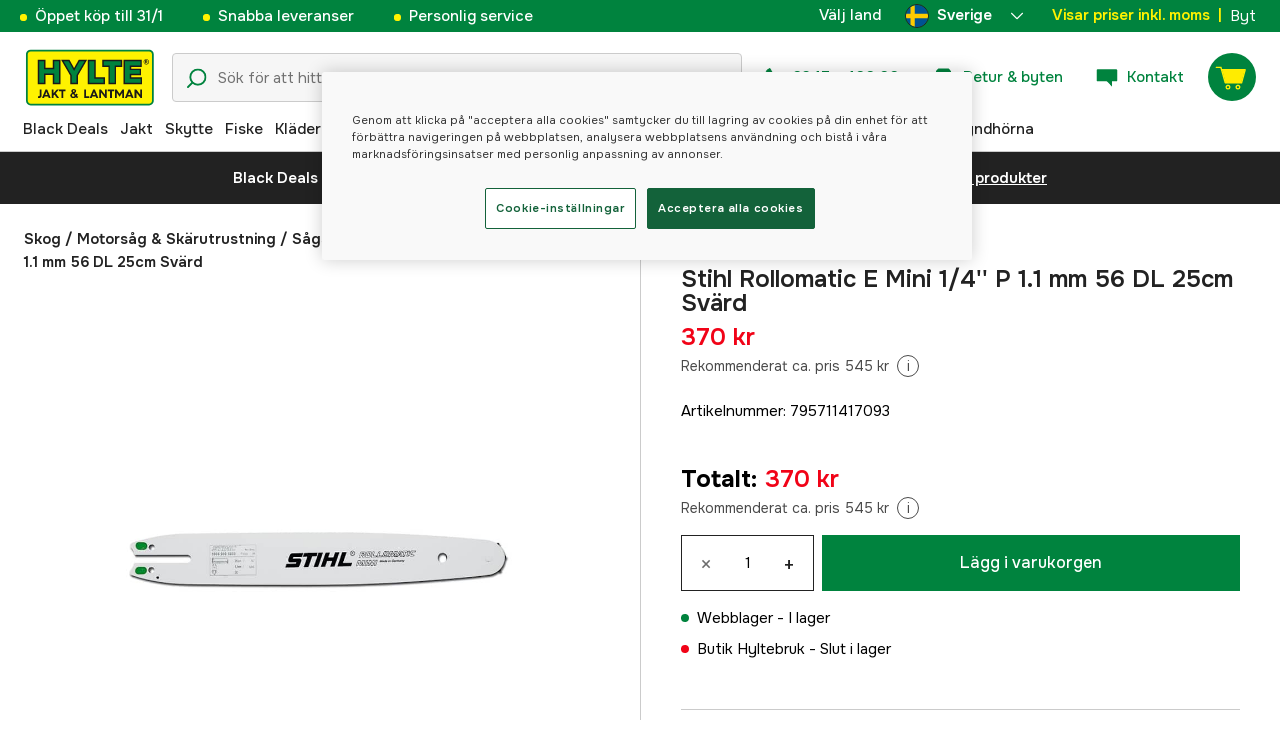

--- FILE ---
content_type: text/html; charset=utf-8
request_url: https://www.hylte-lantman.com/stihl-rollomatic-e-mini-1-4-p-11-mm-56-dl-25cm-svard
body_size: 89090
content:
<!doctype html><html lang="sv"><head><meta charset="utf-8"/><meta name="viewport" content="width=device-width,initial-scale=1,shrink-to-fit=no"/><meta name="msapplication-TileColor" content="#006339"/><meta name="theme-color" content="#00833E"/><link rel="manifest" href="/manifest.json"/><link rel="shortcut icon" href="/favicon.ico"/><link rel="apple-touch-icon" sizes="180x180" href="/apple-touch-icon.png"/><link rel="icon" type="image/png" sizes="32x32" href="/favicon-32x32.png"/><link rel="icon" type="image/png" sizes="16x16" href="/favicon-16x16.png"/><link rel="mask-icon" href="/safari-pinned-tab.svg" color="#006339"/><link rel="preload" href="/static/media/Onest.5a66f0847a2a54abca94.woff2" as="font" crossorigin/><link href="/static/js/7974.746f1949.js" rel="preload" as="script" /><link href="/static/js/main.296fee20.js" rel="preload" as="script" /><link href="/static/js/5326.40c7d407.chunk.js" rel="preload" as="script" /><link href="/static/js/4552.ea4c49b3.chunk.js" rel="preload" as="script" /><link href="/static/js/3734.64ab3fcf.chunk.js" rel="preload" as="script" /><link href="/static/js/Navbar.be265b54.chunk.js" rel="preload" as="script" /><link href="/static/js/Sweden.c9040961.chunk.js" rel="preload" as="script" /><link href="/static/js/Denmark.83ebb8a5.chunk.js" rel="preload" as="script" /><link href="/static/js/Finland.6dc42a49.chunk.js" rel="preload" as="script" /><link href="/static/js/Norway.1500b0b5.chunk.js" rel="preload" as="script" /><link href="/static/js/Germany.b11ed3fd.chunk.js" rel="preload" as="script" /><link href="/static/js/7461.5f93df0e.chunk.js" rel="preload" as="script" /><link href="/static/js/ProductPage.1c83945a.chunk.js" rel="preload" as="script" /><link href="https://cdnjs.cloudflare.com/polyfill/v3/polyfill.min.js?features=Array.from%2CArray.prototype.find%2CArray.prototype.findIndex%2CArray.prototype.includes%2CArray.prototype.values%2CIntersectionObserver%2CNodeList.prototype.forEach%2CObject.entries%2CObject.values%2CWeakSet%2CNumber.EPSILON%2CArray.prototype.%40%40iterator%2Cfetch%2CEvent%2Cdefault" rel="preload" as="script" crossorigin="anonymous" /><link href="/static/js/sv_se-json.c493efdb.chunk.js" rel="preload" as="script" /><link href="https://kkcom9l8qc-dsn.algolia.net" rel="preconnect" /><title data-rh="true">Stihl Rollomatic E Mini 1/4&#x27;&#x27; P 1.1 mm 56 DL 25cm Svärd - Sågsvärd - Hylte Jakt &amp; Lantman</title><meta data-rh="true" name="description" content="Extra smalt svärd för de finlänkiga sågkedjorna 3/8&#x27;&#x27; Picco Micro Mini och 1/4&#x27;&#x27; Picco Micro 3. Märkbar viktminskning och ökad skäreffekt."/><meta data-rh="true" property="og:type" content="product"/><meta data-rh="true" property="og:title" content="Stihl Rollomatic E Mini 1/4&#x27;&#x27; P 1.1 mm 56 DL 25cm Svärd"/><meta data-rh="true" property="og:description" content="Extra smalt svärd för de finlänkiga sågkedjorna 3/8&#x27;&#x27; Picco Micro Mini och 1/4&#x27;&#x27; Picco Micro 3. Märkbar viktminskning och ökad skäreffekt."/><meta data-rh="true" property="og:image" content="https://cdn.hylte-lantman.com/dd68038d-756b-4767-9266-42f4deff2864"/><meta data-rh="true" property="og:url" content="https://www.hylte-lantman.com/stihl-rollomatic-e-mini-1-4-p-11-mm-56-dl-25cm-svard"/><meta data-rh="true" property="og:locale" content="sv_SE"/><meta data-rh="true" property="og:price:amount" content="370.00"/><meta data-rh="true" property="og:price:currency" content="SEK"/><meta data-rh="true" property="product:brand" content="Stihl"/><meta data-rh="true" property="product:availability" content="in_stock"/><meta data-rh="true" property="product:condition" content="new"/><meta data-rh="true" property="product:locale" content="sv_SE"/><meta data-rh="true" property="product:price:amount" content="370.00"/><meta data-rh="true" property="product:price:currency" content="SEK"/><link data-rh="true" rel="canonical" href="https://www.hylte-lantman.com/stihl-rollomatic-e-mini-1-4-p-11-mm-56-dl-25cm-svard"/><link data-rh="true" rel="alternate" href="https://www.hylte.no/stihl-rollomatic-e-mini-1-4-p-11-mm-25-cm-sverd" hrefLang="nb"/><link data-rh="true" rel="alternate" href="https://www.hylte-lantman.com/stihl-rollomatic-e-mini-1-4-p-11-mm-56-dl-25cm-svard" hrefLang="sv"/><link data-rh="true" rel="alternate" href="https://www.hylte.dk/stihl-rollomatic-e-mini-1-4-p-11-mm-svard-32981459" hrefLang="da"/><link data-rh="true" rel="alternate" href="https://www.hylte.fi/stihl-rollomatic-e-mini-laippa-1-4-p-11-mm-56-dl-25cm" hrefLang="fi"/><link data-rh="true" rel="alternate" href="https://www.hylte.de/stihl-rollomatic-e-mini-1-4-p-11-mm-56-dl-25cm-schwert" hrefLang="de"/><script data-rh="true" type="application/ld+json">{
  "@context": "http://schema.org",
  "@graph": [
    {
      "@type": "Product",
      "name": "Stihl Rollomatic E Mini 1/4'' P 1.1 mm 56 DL 25cm Svärd",
      "image": [
        "https://cdn.hylte-lantman.com/dd68038d-756b-4767-9266-42f4deff2864?m=pad&f=jpg"
      ],
      "description": "Extra smalt svärd för de finlänkiga sågkedjorna 3/8'' Picco Micro Mini och 1/4'' Picco Micro 3. Märkbar viktminskning och ökad skäreffekt.",
      "sku": "1000085646",
      "productID": "795711417093",
      "gtin13": "795711417093",
      "mpn": "30050083403",
      "brand": {
        "@type": "Brand",
        "name": "Stihl"
      },
      "offers": {
        "@type": "Offer",
        "url": "https://www.hylte-lantman.com/stihl-rollomatic-e-mini-1-4-p-11-mm-56-dl-25cm-svard",
        "priceCurrency": "SEK",
        "price": "370.00",
        "priceSpecification": {
          "@type": "UnitPriceSpecification",
          "price": "370.00",
          "priceCurrency": "SEK"
        },
        "itemCondition": "http://schema.org/NewCondition",
        "availability": "http://schema.org/InStock",
        "seller": {
          "@type": "Organization",
          "name": "Hylte Jakt & Lantman"
        },
        "shippingDetails": {
          "@type": "OfferShippingDetails",
          "shippingRate": {
            "@type": "MonetaryAmount",
            "value": "71.2",
            "currency": "SEK"
          },
          "shippingDestination": [
            {
              "@type": "DefinedRegion",
              "addressCountry": "SE"
            }
          ]
        }
      }
    }
  ]
}</script><script data-rh="true" type="application/ld+json">{
  "@context": "http://schema.org",
  "@type": "BreadcrumbList",
  "itemListElement": [
    {
      "@type": "ListItem",
      "position": 1,
      "name": "Skog",
      "item": "https://www.hylte-lantman.com/skog"
    },
    {
      "@type": "ListItem",
      "position": 2,
      "name": "Motorsåg & Skärutrustning",
      "item": "https://www.hylte-lantman.com/motorsag-skarutrustning"
    },
    {
      "@type": "ListItem",
      "position": 3,
      "name": "Sågsvärd",
      "item": "https://www.hylte-lantman.com/sagsvard"
    },
    {
      "@type": "ListItem",
      "position": 4,
      "name": "Stihl Rollomatic E Mini 1/4'' P 1.1 mm 56 DL 25cm Svärd"
    }
  ]
}</script><link data-chunk="main" rel="preload" as="style" href="/static/css/main.b45ad7a5.css">
<link data-chunk="main" rel="preload" as="script" href="/static/js/7974.746f1949.js">
<link data-chunk="main" rel="preload" as="script" href="/static/js/main.296fee20.js">
<link data-chunk="Navbar" rel="preload" as="script" href="/static/js/5326.40c7d407.chunk.js">
<link data-chunk="Navbar" rel="preload" as="script" href="/static/js/4552.ea4c49b3.chunk.js">
<link data-chunk="Navbar" rel="preload" as="script" href="/static/js/3734.64ab3fcf.chunk.js">
<link data-chunk="Navbar" rel="preload" as="script" href="/static/js/Navbar.be265b54.chunk.js">
<link data-chunk="Sweden" rel="preload" as="script" href="/static/js/Sweden.c9040961.chunk.js">
<link data-chunk="Denmark" rel="preload" as="script" href="/static/js/Denmark.83ebb8a5.chunk.js">
<link data-chunk="Finland" rel="preload" as="script" href="/static/js/Finland.6dc42a49.chunk.js">
<link data-chunk="Norway" rel="preload" as="script" href="/static/js/Norway.1500b0b5.chunk.js">
<link data-chunk="Germany" rel="preload" as="script" href="/static/js/Germany.b11ed3fd.chunk.js">
<link data-chunk="ProductPage" rel="preload" as="script" href="/static/js/7461.5f93df0e.chunk.js">
<link data-chunk="ProductPage" rel="preload" as="script" href="/static/js/ProductPage.1c83945a.chunk.js"><style type="text/css" data-chunk="main">
/*! sanitize.css v8.0.0 | CC0 License | github.com/csstools/sanitize.css */*,:after,:before{background-repeat:no-repeat;box-sizing:border-box}:after,:before{text-decoration:inherit;vertical-align:inherit}html{-ms-text-size-adjust:100%;-webkit-text-size-adjust:100%;cursor:default;line-height:1.15;-moz-tab-size:4;-o-tab-size:4;tab-size:4;word-break:break-word}body{margin:0}h1{font-size:2em;margin:.67em 0}hr{height:0;overflow:visible}main{display:block}nav ol,nav ul{list-style:none}pre{font-size:1em}a{background-color:transparent}abbr[title]{text-decoration:underline;-webkit-text-decoration:underline dotted;text-decoration:underline dotted}b,strong{font-weight:bolder}code,kbd,samp{font-size:1em}small{font-size:80%}audio,canvas,iframe,img,svg,video{vertical-align:middle}audio,video{display:inline-block}audio:not([controls]){display:none;height:0}img{border-style:none}svg:not([fill]){fill:currentColor}svg:not(:root){overflow:hidden}table{border-collapse:collapse}button,input,select,textarea{font-family:inherit;font-size:inherit;line-height:inherit}button,input,select{margin:0}button{overflow:visible;text-transform:none}[type=button],[type=reset],[type=submit],button{-webkit-appearance:button}fieldset{padding:.35em .75em .625em}input{overflow:visible}legend{color:inherit;display:table;max-width:100%;white-space:normal}progress{display:inline-block;vertical-align:baseline}select{text-transform:none}textarea{margin:0;overflow:auto;resize:vertical}[type=checkbox],[type=radio]{padding:0}[type=search]{-webkit-appearance:textfield;outline-offset:-2px}::-webkit-inner-spin-button,::-webkit-outer-spin-button{height:auto}::-webkit-input-placeholder{color:inherit;opacity:.54}::-webkit-search-decoration{-webkit-appearance:none}::-webkit-file-upload-button{-webkit-appearance:button;font:inherit}::-moz-focus-inner{border-style:none;padding:0}:-moz-focusring{outline:1px dotted ButtonText}:-moz-ui-invalid{box-shadow:none}details,dialog{display:block}dialog{background-color:#fff;border:solid;color:#000;height:-moz-fit-content;height:fit-content;left:0;margin:auto;padding:1em;position:absolute;right:0;width:-moz-fit-content;width:fit-content}dialog:not([open]){display:none}summary{display:list-item}canvas{display:inline-block}template{display:none}[tabindex],a,area,button,input,label,select,summary,textarea{touch-action:manipulation}[hidden]{display:none}[aria-busy=true]{cursor:progress}[aria-controls]{cursor:pointer}[aria-disabled=true],[disabled]{cursor:not-allowed}[aria-hidden=false][hidden]:not(:focus){clip:rect(0,0,0,0);display:inherit;position:absolute}
/*# sourceMappingURL=main.b45ad7a5.css.map*/
</style><style type="text/css"></style><script>window.__EMOTION_IDS__=[];</script><script>window.__SERVER_RENDER_BREAKPOINT__={"breakpointLabel":"xl","breakpointIndex":4};</script><script>window.__APPLICATION_LOCALE_KEY__="sv_se";</script><script>window.__INITIAL_PROMISES_CONTEXT__={"promises":{},"responses":{}};</script><script>window.isMobile=false;</script></head><body><div id="root"><style data-emotion="css-global hugcbc">@font-face{font-family:Onest;font-style:normal;font-weight:100 900;src:url('/static/media/Onest.5a66f0847a2a54abca94.woff2') format('woff2');font-display:swap;}*,*::before,*::after{box-sizing:border-box;}input:focus{outline:none;}::-ms-clear{display:none;}button{padding:0;border:none;font:inherit;color:inherit;background-color:transparent;cursor:pointer;outline:none;-webkit-tap-highlight-color:rgba(0, 0, 0, 0);}button:active,button:focus{outline:0;}a{color:inherit;-webkit-text-decoration:none;text-decoration:none;}p,h1,h2,h3,h4,h5,h6{margin:0;}ul{list-style-type:none;margin:0;padding:0;}html{height:100%;font-family:'Onest';}body{min-height:100%;padding:0;margin:0;font-size:15px;line-height:1.571428571;font-weight:400;-webkit-font-smoothing:antialiased;-moz-osx-font-smoothing:grayscale;overflow-x:hidden;}body.prevent-scroll{overflow:hidden;}@supports (-webkit-overflow-scrolling: touch){body.prevent-scroll{position:fixed;width:100%;}}#root{height:100%;}#ot-sdk-btn-floating.ot-floating-button:hover::before{-webkit-transform:translate(-4em, -50%) scale(1)!important;-moz-transform:translate(-4em, -50%) scale(1)!important;-ms-transform:translate(-4em, -50%) scale(1)!important;transform:translate(-4em, -50%) scale(1)!important;}#ot-sdk-btn-floating.ot-floating-button::before{border:5px solid transparent!important;border-right-width:0px!important;border-left-color:#333!important;}#ot-sdk-btn-floating.ot-floating-button:hover::after{-webkit-transform:translate(-15.9em,-50%) scale(1)!important;-moz-transform:translate(-15.9em,-50%) scale(1)!important;-ms-transform:translate(-15.9em,-50%) scale(1)!important;transform:translate(-15.9em,-50%) scale(1)!important;}#ot-sdk-btn-floating.ot-floating-button{-webkit-animation:customFloatingBtnIntro 800ms ease 0ms 1 forwards!important;animation:customFloatingBtnIntro 800ms ease 0ms 1 forwards!important;}@-webkit-keyframes customFloatingBtnIntro{0%{opacity:0;right:-75px;}100%{opacity:1;right:1%;}}@keyframes customFloatingBtnIntro{0%{opacity:0;right:-75px;}100%{opacity:1;right:1%;}}.theme-dogger{--color-brand-dogger-red:#CD171B;--color-brand-duab-red:#E32321;--color-brand-hylte-green:#00833E;--color-brand-hylte-yellow:#FFF200;--color-brand-mk-orange:#FA6000;--color-brand-mk-orange-light:#FB701A;--color-brand-mk-green:#00BA2C;--color-brand-mk-green-light:#33C856;--color-base-black:#000000;--color-base-transparent:transparent;--color-base-white:#FFFFFF;--color-image-placeholder:#EFEFEF;--color-base-black-0:rgba(0, 0, 0, 0);--color-base-black-25:rgba(0, 0, 0, 0.25);--color-base-black-50:rgba(0, 0, 0, 0.50);--color-base-black-75:rgba(0, 0, 0, 0.75);--color-base-white-0:rgba(255, 255, 255, 0);--color-base-white-25:rgba(255, 255, 255, 0.25);--color-base-white-50:rgba(255, 255, 255, 0.50);--color-base-white-75:rgba(255, 255, 255, 0.75);--color-grey-100:#EFEFEF;--color-grey-200:#D0D0D0;--color-grey-300:#767676;--color-grey-400:#444444;--color-grey-500:#4D4D4D;--color-grey-600:#222222;--color-grey-700:#F6F6F6;--col-status-neutral:#F8F1DA;--col-status-success:#DAF8E6;--col-status-error:#F8DADA;--col-status-invalid:#F6F6F6;--col-border:#EDEDED;--col-border-secondary:#000000;--theme:dogger;--col-ui-primary:var(--color-base-black);--col-ui-primary-inv:var(--color-base-white);--col-ui-secondary:var(--color-grey-400);--col-ui-tertiary:var(--color-grey-300);--col-brand-primary:var(--color-brand-dogger-red);--col-brand-secondary:var(--color-grey-100);--col-brand-on-primary:var(--color-base-white);--col-brand-on-secondary:var(--color-base-black);--col-text-shadow:var(--color-base-white-25);--col-background:var(--color-base-white);--col-background-transparent:var(--color-base-white-0);--col-surface:var(--color-grey-700);--col-ui-border:var(--color-grey-200);--col-cta-fill-primary:var(--color-brand-dogger-red);}.theme-duab{--color-brand-dogger-red:#CD171B;--color-brand-duab-red:#E32321;--color-brand-hylte-green:#00833E;--color-brand-hylte-yellow:#FFF200;--color-brand-mk-orange:#FA6000;--color-brand-mk-orange-light:#FB701A;--color-brand-mk-green:#00BA2C;--color-brand-mk-green-light:#33C856;--color-base-black:#000000;--color-base-transparent:transparent;--color-base-white:#FFFFFF;--color-image-placeholder:#EFEFEF;--color-base-black-0:rgba(0, 0, 0, 0);--color-base-black-25:rgba(0, 0, 0, 0.25);--color-base-black-50:rgba(0, 0, 0, 0.50);--color-base-black-75:rgba(0, 0, 0, 0.75);--color-base-white-0:rgba(255, 255, 255, 0);--color-base-white-25:rgba(255, 255, 255, 0.25);--color-base-white-50:rgba(255, 255, 255, 0.50);--color-base-white-75:rgba(255, 255, 255, 0.75);--color-grey-100:#EFEFEF;--color-grey-200:#D0D0D0;--color-grey-300:#767676;--color-grey-400:#444444;--color-grey-500:#4D4D4D;--color-grey-600:#222222;--color-grey-700:#F6F6F6;--col-status-neutral:#F8F1DA;--col-status-success:#DAF8E6;--col-status-error:#F8DADA;--col-status-invalid:#F6F6F6;--col-border:#EDEDED;--col-border-secondary:#000000;--theme:duab;--col-ui-primary:var(--color-base-black);--col-ui-primary-inv:var(--color-base-white);--col-ui-secondary:var(--color-grey-400);--col-ui-tertiary:var(--color-grey-300);--col-brand-primary:var(--color-brand-duab-red);--col-brand-secondary:var(--color-grey-100);--col-brand-on-primary:var(--color-base-white);--col-brand-on-secondary:var(--color-base-black);--col-text-shadow:var(--color-base-white-25);--col-background:var(--color-base-white);--col-background-transparent:var(--color-base-white-0);--col-surface:var(--color-grey-700);--col-ui-border:var(--color-grey-200);--col-cta-fill-primary:var(--color-brand-duab-red);}.theme-hylte{--color-brand-dogger-red:#CD171B;--color-brand-duab-red:#E32321;--color-brand-hylte-green:#00833E;--color-brand-hylte-yellow:#FFF200;--color-brand-mk-orange:#FA6000;--color-brand-mk-orange-light:#FB701A;--color-brand-mk-green:#00BA2C;--color-brand-mk-green-light:#33C856;--color-base-black:#000000;--color-base-transparent:transparent;--color-base-white:#FFFFFF;--color-image-placeholder:#EFEFEF;--color-base-black-0:rgba(0, 0, 0, 0);--color-base-black-25:rgba(0, 0, 0, 0.25);--color-base-black-50:rgba(0, 0, 0, 0.50);--color-base-black-75:rgba(0, 0, 0, 0.75);--color-base-white-0:rgba(255, 255, 255, 0);--color-base-white-25:rgba(255, 255, 255, 0.25);--color-base-white-50:rgba(255, 255, 255, 0.50);--color-base-white-75:rgba(255, 255, 255, 0.75);--color-grey-100:#EFEFEF;--color-grey-200:#D0D0D0;--color-grey-300:#767676;--color-grey-400:#444444;--color-grey-500:#4D4D4D;--color-grey-600:#222222;--color-grey-700:#F6F6F6;--col-status-neutral:#F8F1DA;--col-status-success:#DAF8E6;--col-status-error:#F8DADA;--col-status-invalid:#F6F6F6;--col-border:#EDEDED;--col-border-secondary:#000000;--theme:hylte;--col-ui-primary:var(--color-base-black);--col-ui-primary-inv:var(--color-base-white);--col-ui-secondary:var(--color-grey-400);--col-ui-tertiary:var(--color-grey-300);--col-brand-primary:var(--color-brand-hylte-green);--col-brand-secondary:var(--color-brand-hylte-yellow);--col-brand-on-primary:var(--color-brand-hylte-yellow);--col-brand-on-secondary:var(--color-brand-hylte-green);--col-text-shadow:var(--color-base-white-25);--col-background:var(--color-base-white);--col-background-transparent:var(--color-base-white-0);--col-surface:var(--color-grey-700);--col-ui-border:var(--color-grey-200);--col-cta-fill-primary:var(--color-brand-hylte-green);}.theme-maskinklippet{--color-brand-dogger-red:#CD171B;--color-brand-duab-red:#E32321;--color-brand-hylte-green:#00833E;--color-brand-hylte-yellow:#FFF200;--color-brand-mk-orange:#FA6000;--color-brand-mk-orange-light:#FB701A;--color-brand-mk-green:#00BA2C;--color-brand-mk-green-light:#33C856;--color-base-black:#000000;--color-base-transparent:transparent;--color-base-white:#FFFFFF;--color-image-placeholder:#EFEFEF;--color-base-black-0:rgba(0, 0, 0, 0);--color-base-black-25:rgba(0, 0, 0, 0.25);--color-base-black-50:rgba(0, 0, 0, 0.50);--color-base-black-75:rgba(0, 0, 0, 0.75);--color-base-white-0:rgba(255, 255, 255, 0);--color-base-white-25:rgba(255, 255, 255, 0.25);--color-base-white-50:rgba(255, 255, 255, 0.50);--color-base-white-75:rgba(255, 255, 255, 0.75);--color-grey-100:#EFEFEF;--color-grey-200:#D0D0D0;--color-grey-300:#767676;--color-grey-400:#444444;--color-grey-500:#4D4D4D;--color-grey-600:#222222;--color-grey-700:#F6F6F6;--col-status-neutral:#F8F1DA;--col-status-success:#DAF8E6;--col-status-error:#F8DADA;--col-status-invalid:#F6F6F6;--col-border:#EDEDED;--col-border-secondary:#000000;--theme:maskinklippet;--col-ui-primary:var(--color-base-black);--col-ui-primary-inv:var(--color-base-white);--col-ui-secondary:var(--color-grey-400);--col-ui-tertiary:var(--color-grey-300);--col-brand-primary:var(--color-brand-mk-orange);--col-brand-secondary:var(--color-brand-mk-green);--col-brand-on-primary:var(--color-base-black);--col-brand-on-secondary:var(--color-brand-mk-green);--col-text-shadow:var(--color-base-white-25);--col-background:var(--color-base-white);--col-background-transparent:var(--color-base-white-0);--col-surface:var(--color-grey-700);--col-ui-border:var(--color-grey-200);--col-cta-fill-primary:var(--color-brand-mk-orange);}.theme-frishop{--color-brand-dogger-red:#CD171B;--color-brand-duab-red:#E32321;--color-brand-hylte-green:#00833E;--color-brand-hylte-yellow:#FFF200;--color-brand-mk-orange:#FA6000;--color-brand-mk-orange-light:#FB701A;--color-brand-mk-green:#00BA2C;--color-brand-mk-green-light:#33C856;--color-base-black:#000000;--color-base-transparent:transparent;--color-base-white:#FFFFFF;--color-image-placeholder:#EFEFEF;--color-base-black-0:rgba(0, 0, 0, 0);--color-base-black-25:rgba(0, 0, 0, 0.25);--color-base-black-50:rgba(0, 0, 0, 0.50);--color-base-black-75:rgba(0, 0, 0, 0.75);--color-base-white-0:rgba(255, 255, 255, 0);--color-base-white-25:rgba(255, 255, 255, 0.25);--color-base-white-50:rgba(255, 255, 255, 0.50);--color-base-white-75:rgba(255, 255, 255, 0.75);--color-grey-100:#EFEFEF;--color-grey-200:#D0D0D0;--color-grey-300:#767676;--color-grey-400:#444444;--color-grey-500:#4D4D4D;--color-grey-600:#222222;--color-grey-700:#F6F6F6;--col-status-neutral:#F8F1DA;--col-status-success:#DAF8E6;--col-status-error:#F8DADA;--col-status-invalid:#F6F6F6;--col-border:#EDEDED;--col-border-secondary:#000000;--theme:frishop;--col-ui-primary:var(--color-base-black);--col-ui-primary-inv:var(--color-base-white);--col-ui-secondary:var(--color-grey-400);--col-ui-tertiary:var(--color-grey-300);--col-brand-primary:var(--color-brand-mk-orange);--col-brand-secondary:var(--color-brand-mk-green);--col-brand-on-primary:var(--color-base-black);--col-brand-on-secondary:var(--color-brand-mk-green);--col-text-shadow:var(--color-base-white-25);--col-background:var(--color-base-white);--col-background-transparent:var(--color-base-white-0);--col-surface:var(--color-grey-700);--col-ui-border:var(--color-grey-200);--col-cta-fill-primary:var(--color-brand-mk-green);}:root{--color-brand-dogger-red:#CD171B;--color-brand-duab-red:#E32321;--color-brand-hylte-green:#00833E;--color-brand-hylte-yellow:#FFF200;--color-brand-mk-orange:#FA6000;--color-brand-mk-orange-light:#FB701A;--color-brand-mk-green:#00BA2C;--color-brand-mk-green-light:#33C856;--color-base-black:#000000;--color-base-transparent:transparent;--color-base-white:#FFFFFF;--color-image-placeholder:#EFEFEF;--color-base-black-0:rgba(0, 0, 0, 0);--color-base-black-25:rgba(0, 0, 0, 0.25);--color-base-black-50:rgba(0, 0, 0, 0.50);--color-base-black-75:rgba(0, 0, 0, 0.75);--color-base-white-0:rgba(255, 255, 255, 0);--color-base-white-25:rgba(255, 255, 255, 0.25);--color-base-white-50:rgba(255, 255, 255, 0.50);--color-base-white-75:rgba(255, 255, 255, 0.75);--color-grey-100:#EFEFEF;--color-grey-200:#D0D0D0;--color-grey-300:#767676;--color-grey-400:#444444;--color-grey-500:#4D4D4D;--color-grey-600:#222222;--color-grey-700:#F6F6F6;--col-status-neutral:#F8F1DA;--col-status-success:#DAF8E6;--col-status-error:#F8DADA;--col-status-invalid:#F6F6F6;--col-border:#EDEDED;--col-border-secondary:#000000;--theme:hylte;--col-ui-primary:var(--color-base-black);--col-ui-primary-inv:var(--color-base-white);--col-ui-secondary:var(--color-grey-400);--col-ui-tertiary:var(--color-grey-300);--col-brand-primary:var(--color-brand-hylte-green);--col-brand-secondary:var(--color-brand-hylte-yellow);--col-brand-on-primary:var(--color-brand-hylte-yellow);--col-brand-on-secondary:var(--color-brand-hylte-green);--col-text-shadow:var(--color-base-white-25);--col-background:var(--color-base-white);--col-background-transparent:var(--color-base-white-0);--col-surface:var(--color-grey-700);--col-ui-border:var(--color-grey-200);--col-cta-fill-primary:var(--color-brand-hylte-green);}</style><style data-emotion="css 1imywlt">.css-1imywlt{width:100%;min-height:100vh;position:relative;background-color:#F1F1F1;}</style><div class="product css-1imywlt"><style data-emotion="css k9nlfz">.css-k9nlfz{display:-webkit-box;display:-webkit-flex;display:-ms-flexbox;display:flex;position:relative;-webkit-align-items:center;-webkit-box-align:center;-ms-flex-align:center;align-items:center;z-index:12;padding:8px 0;background-color:#00833E;-webkit-box-pack:left;-ms-flex-pack:left;-webkit-justify-content:left;justify-content:left;}@media (max-width: 1199px){.css-k9nlfz{-webkit-box-pack:center;-ms-flex-pack:center;-webkit-justify-content:center;justify-content:center;}}@media (min-width: 768px){.css-k9nlfz{padding:5px 0;height:32px;}}</style><div id="uspRow" class="css-k9nlfz"><div class="css-1iy7wl9"><style data-emotion="css 3vq6r1">.css-3vq6r1{margin:0 12px;color:#fff200;font-size:10px;line-height:12px;font-weight:500;white-space:nowrap;}@media screen and (min-width: 583px){.css-3vq6r1{color:#ffffff;margin:0 20px;font-size:12px;line-height:1.5;font-size:15px;}.css-3vq6r1:before{content:'';display:inline-block;height:7px;width:7px;background-color:#fff200;border-radius:100%;margin-right:8px;}}</style><span class="css-3vq6r1">Öppet köp till 31/1</span></div><div class="css-1iy7wl9"><span class="css-3vq6r1">Snabba leveranser</span></div><div class="css-1iy7wl9"><span class="css-3vq6r1">Personlig service</span></div><div class="css-1iy7wl9"><style data-emotion="css s5k1zy">.css-s5k1zy{display:none;position:absolute;top:4px;right:24px;}@media (min-width: 1200px){.css-s5k1zy{display:-webkit-box;display:-webkit-flex;display:-ms-flexbox;display:flex;}}</style><div class="css-s5k1zy"><style data-emotion="css iyzqra">.css-iyzqra{display:none;margin-right:16px;}@media (min-width: 768px){.css-iyzqra{display:-webkit-box;display:-webkit-flex;display:-ms-flexbox;display:flex;}}</style><div class="css-iyzqra"><style data-emotion="css 3aih8p">.css-3aih8p{margin-right:8px;color:#ffffff;font-weight:500;}</style><div class="css-3aih8p">Välj land</div><style data-emotion="css 1511nl9">.css-1511nl9{display:none;position:fixed;left:0;right:0;bottom:0;top:0;background-color:rgba(0, 0, 0, 0.6);z-index:1;}.css-1511nl9.is-open{display:inline;}</style><div class="css-1511nl9"></div><style data-emotion="css 19wg8zy">.css-19wg8zy{z-index:2;font-style:normal;position:relative;width:147px;color:#ffffff;margin:-6px 0;}.css-19wg8zy div{height:100%;-webkit-box-pack:center;-ms-flex-pack:center;-webkit-justify-content:center;justify-content:center;}</style><div class="css-19wg8zy"><style data-emotion="css 1c8p2ae">.css-1c8p2ae.is-open{background:#E5E5E5;color:black;font-weight:600;}</style><div class="css-1c8p2ae"><style data-emotion="css c6fhx4">.css-c6fhx4{height:100%;width:100%;display:-webkit-box;display:-webkit-flex;display:-ms-flexbox;display:flex;-webkit-align-items:center;-webkit-box-align:center;-ms-flex-align:center;align-items:center;-webkit-box-pack:center;-ms-flex-pack:center;-webkit-justify-content:center;justify-content:center;padding-left:16px;}.css-c6fhx4 svg.country-icon{border:1px solid #222222;border-radius:100%;position:relative;}.css-c6fhx4 span{font-weight:600;margin-left:8px;}</style><button type="button" aria-label="aria.show_more_of" class="css-c6fhx4"><style data-emotion="css ycx343">.css-ycx343{height:24px;width:24px;}</style><svg class="country-icon css-ycx343" viewBox="0 0 300 300" xmlns="http://www.w3.org/2000/svg"><circle cx="150" cy="150" r="150" fill="#005293"></circle><path fill="#fecb00" d="M120 3C98 8 77 17 60 30v90H3a148 148 0 0 0 0 60h57v90c17 13 38 23 60 27V180h177a148 148 0 0 0 0-60H120V3z"></path></svg><span>Sverige</span><style data-emotion="css 1225jug">.css-1225jug{margin-left:auto;margin-right:13px;width:12px;height:12px;direction:180;margin-left:auto;margin-right:13px;width:12px;height:12px;direction:180;-webkit-transition:-webkit-transform 0.4s cubic-bezier(0.165, 0.84, 0.44, 1);transition:transform 0.4s cubic-bezier(0.165, 0.84, 0.44, 1);transform-origin:center;-webkit-transform:rotateX(180deg);-moz-transform:rotateX(180deg);-ms-transform:rotateX(180deg);transform:rotateX(180deg);}</style><svg viewBox="0 0 22 12" xmlns="http://www.w3.org/2000/svg" class="css-1225jug"><path fill="#ffffff" stroke="#ffffff" stroke-width="0" fill-rule="evenodd" d="M11.005 0a.997.997 0 0 0-.707.293l-10.005 10a.999.999 0 1 0 1.414 1.414l9.298-9.293 9.288 9.282a.999.999 0 1 0 1.414-1.414L11.712.292A.997.997 0 0 0 11.005 0"></path></svg></button></div><style data-emotion="css mq2g9o">.css-mq2g9o{height:0px;position:absolute;width:100%;-webkit-transition:height 200ms cubic-bezier(0.46, 0.88, 0.7, 0.83);transition:height 200ms cubic-bezier(0.46, 0.88, 0.7, 0.83);border-top:none;overflow:hidden;background:#ffffff;color:#222222;border:none;border-bottom-left-radius:5px;border-bottom-right-radius:5px;}</style><ul class="css-mq2g9o"><style data-emotion="css 1o9x9ax">.css-1o9x9ax{width:100%;height:44px;list-style-type:none;display:-webkit-box;display:-webkit-flex;display:-ms-flexbox;display:flex;-webkit-align-items:center;-webkit-box-align:center;-ms-flex-align:center;align-items:center;padding-left:16px;}color:#4A4A4A .css-1o9x9ax a{display:block;}.css-1o9x9ax svg{margin-right:8px;border:1px solid #222222;border-radius:100%;}.css-1o9x9ax:hover{background:#F6F6F6;}</style><li class="css-1o9x9ax"><style data-emotion="css a3zbdy">.css-a3zbdy{-webkit-flex:1;-ms-flex:1;flex:1;}</style><a href="https://www.hylte.dk/stihl-rollomatic-e-mini-1-4-p-11-mm-svard-32981459" target="_self" rel="noopener" class="css-a3zbdy" to="https://www.hylte.dk/stihl-rollomatic-e-mini-1-4-p-11-mm-svard-32981459"><svg viewBox="0 0 300 300" xmlns="http://www.w3.org/2000/svg" class="css-ycx343"><circle cx="150" cy="150" r="150" fill="#c60c30"></circle><path fill="#fff" d="M122 3c-16 3-30 8-43 15v111H2a152 152 0 0 0 0 42h77v111c13 7 27 12 43 15V171h177a151 151 0 0 0 0-42H122V3z"></path></svg>Danmark</a></li><li class="css-1o9x9ax"><a href="https://www.hylte.fi/stihl-rollomatic-e-mini-laippa-1-4-p-11-mm-56-dl-25cm" target="_self" rel="noopener" class="css-a3zbdy" to="https://www.hylte.fi/stihl-rollomatic-e-mini-laippa-1-4-p-11-mm-56-dl-25cm"><svg viewBox="0 0 300 300" xmlns="http://www.w3.org/2000/svg" class="css-ycx343"><circle fill="#FFF" cx="150" cy="150" r="150"></circle><path fill="#003580" d="M122.7 2.5c-32 5.9-60.4 21.9-81.8 44.6v62H5.6C2 122.1 0 135.8 0 150s2 27.9 5.6 40.9h35.3v62c21.4 22.7 49.8 38.7 81.8 44.6V190.9h171.7c3.7-13 5.6-26.7 5.6-40.9s-2-27.9-5.6-40.9H122.7V2.5z"></path></svg>Suomi</a></li><li class="css-1o9x9ax"><a href="https://www.hylte.no/stihl-rollomatic-e-mini-1-4-p-11-mm-25-cm-sverd" target="_self" rel="noopener" class="css-a3zbdy" to="https://www.hylte.no/stihl-rollomatic-e-mini-1-4-p-11-mm-25-cm-sverd"><svg viewBox="0 0 300 300" xmlns="http://www.w3.org/2000/svg" class="css-ycx343"><circle stroke="null" fill="#EF2B2D" r="150" cy="150" cx="150"></circle><path clip-rule="evenodd" d="m134.73624,299.77823l0,-120.45078l162.09688,0a150.7306,151.3464 0 0 0 -0.2999,-60.22539l-161.79697,0l0,-118.94514a149.00617,149.61492 0 0 0 -59.98034,19.39258l0,99.55257l-71.82646,0a150.59564,151.2109 0 0 0 -0.2999,60.22539l72.12636,0l0,101.04315a149.00617,149.61492 0 0 0 59.98034,19.40763z" fill-rule="evenodd" fill="#fff"></path><path d="m119.74116,297.51978l0,-132.19473l179.19127,0a157.7483,158.39277 0 0 0 0,-30.71495l-179.19127,0l0,-132.19473a145.97716,146.57354 0 0 0 -29.99017,9.39516l0,122.79957l-89.22076,0a157.97323,158.61862 0 0 0 0,30.71495l89.22076,0l0,122.73934a146.12711,146.72411 0 0 0 29.99017,9.47044l0,-0.01506z" fill="#002868"></path></svg>Norge</a></li><li class="css-1o9x9ax"><a href="https://www.hylte.de/stihl-rollomatic-e-mini-1-4-p-11-mm-56-dl-25cm-schwert" target="_self" rel="noopener" class="css-a3zbdy" to="https://www.hylte.de/stihl-rollomatic-e-mini-1-4-p-11-mm-56-dl-25cm-schwert"><svg viewBox="0 0 22 22" xmlns="http://www.w3.org/2000/svg" class="css-ycx343"><clipPath id="a"><path d="M11 0c6.1 0 11 4.9 11 11s-4.9 11-11 11S0 17.1 0 11 4.9 0 11 0z" overflow="visible"></path></clipPath><g clip-path="url(#a)"><path fill="#CB2B1D" d="M0 7.5h22v7H0z"></path><path fill="#F6CF46" d="M0 14.5h22V22H0z"></path><path fill="#000000" d="M0 0h22v7.5H0z"></path></g><path fill="none" stroke="#4A4A4A" d="M11 .5C16.8.5 21.5 5.2 21.5 11S16.8 21.5 11 21.5.5 16.8.5 11 5.2.5 11 .5z"></path></svg>DE</a></li></ul></div></div><style data-emotion="css 1h81h44">.css-1h81h44{display:-webkit-box;display:-webkit-flex;display:-ms-flexbox;display:flex;}.css-1h81h44.disabled:hover>div{opacity:1;}.css-1h81h44.disabled>button{pointer-events:none;}</style><div id="vatBox" class="css-1h81h44"><style data-emotion="css 1qyuydv">.css-1qyuydv{color:#fff200;font-weight:600;}</style><p class="css-1qyuydv">Visar priser inkl. moms</p><style data-emotion="css 6ltjud">.css-6ltjud{margin-left:8px;margin-right:8px;margin-left:8px;margin-right:8px;color:#fff200;font-weight:600;}</style><p class="css-6ltjud">|</p><style data-emotion="css 1plelnr">.css-1plelnr{line-height:20px;color:#ffffff;}.css-1plelnr:hover{cursor:pointer;}</style><button class="css-1plelnr">Byt</button><style data-emotion="css pvlcsp">.css-pvlcsp{display:block;position:absolute;pointer-events:none;opacity:0;left:-90px;top:30px;padding:12px;border-radius:4px;color:#222222;border:1px solid #4A4A4A;background-color:#ffffff;-webkit-transition:opacity 300ms cubic-bezier(0.165, 0.84, 0.44, 1);transition:opacity 300ms cubic-bezier(0.165, 0.84, 0.44, 1);min-width:220px;z-index:1;}.css-pvlcsp:after{content:'';display:block;position:absolute;top:-20px;margin-left:-10px;left:66%;border:10px solid #4A4A4A;width:0;height:0;border-top-color:transparent;border-right-color:transparent;border-left-color:transparent;}</style><div class="css-pvlcsp"><span>Gör val i användarnamnet till vänster</span></div></div></div></div></div><style data-emotion="css 1qeioxt">.css-1qeioxt{height:120px;z-index:11;--width:100vw;top:0;width:100%;position:-webkit-sticky;position:sticky;pointer-events:none;}@media (min-width: 1024px){.css-1qeioxt{pointer-events:initial;}}@media all and (-ms-high-contrast: none){.css-1qeioxt{position:relative;left:0;right:0;}.css-1qeioxt.is-sticky{position:fixed;}.css-1qeioxt.is-sticky+*{margin-top:105px;}}.css-1qeioxt::after{content:'';position:absolute;top:0;left:50%;width:100%;height:100vh;background:rgba(0, 0, 0, 0.5);-webkit-transform:translateX(-50%);-moz-transform:translateX(-50%);-ms-transform:translateX(-50%);transform:translateX(-50%);z-index:-1;pointer-events:none;opacity:0;-webkit-transition:opacity 200ms ease-in-out;transition:opacity 200ms ease-in-out;}@media (hover: hover),(-ms-high-contrast: none){[data-prevent-scroll] .css-1qeioxt::after{width:var(--width);}}.css-1qeioxt[class$='is-open']::after{pointer-events:initial;opacity:1;}</style><header class="css-1qeioxt"><style data-emotion="css szqs1v">.css-szqs1v{width:100%;background:#ffffff;position:relative;z-index:12;}</style><div id="desktopNavbar" class="css-szqs1v"><style data-emotion="css 1ios9an">.css-1ios9an{padding:16px 24px 0;-webkit-align-items:center;-webkit-box-align:center;-ms-flex-align:center;align-items:center;background:#ffffff;margin-left:auto;margin-right:auto;position:relative;max-width:1680px;display:-webkit-box;display:-webkit-flex;display:-ms-flexbox;display:flex;}</style><div class="css-1ios9an"><style data-emotion="css 1hgsllu">.css-1hgsllu{display:-webkit-box;display:-webkit-flex;display:-ms-flexbox;display:flex;-webkit-flex-direction:column;-ms-flex-direction:column;flex-direction:column;}</style><div class="css-1hgsllu"><style data-emotion="css 1ntrk7j">.css-1ntrk7j{border:none;position:relative;width:132px;margin-right:16px;}.css-1ntrk7j:after{content:'';display:block;position:relative;height:0;width:100%;margin-top:44.44%;}.css-1ntrk7j svg{position:absolute;top:0;left:0;width:100%;height:100%;}</style><a class="css-1ntrk7j" href="/"><style data-emotion="css 1mjkjzx">.css-1mjkjzx{height:115px;width:257px;}</style><svg viewBox="0 0 257 115" locale="sv_SE" xmlns="http://www.w3.org/2000/svg" class="css-1mjkjzx"><title>Hylte Jakt &amp; Lantman</title><defs><path id="a" d="M0 .24h256.5v114.7H0z"></path></defs><g fill="none" fill-rule="evenodd"><mask id="b" fill="#fff"><use xlink:href="#a"></use></mask><path d="M256.5 102.82c0 6.7-5.48 12.18-12.18 12.18H12.19C5.48 115 0 109.52 0 102.82v-90.4C0 5.72 5.48.24 12.18.24h232.15c6.69 0 12.17 5.48 12.17 12.18v90.4" fill="#1A1919" mask="url(#b)"></path><path d="M12.18 112a9.12 9.12 0 0 1-6.49-2.7 9.12 9.12 0 0 1-2.7-6.48v-90.4c0-2.44.96-4.74 2.7-6.48a9.12 9.12 0 0 1 6.49-2.7h232.15c2.43 0 4.74.95 6.48 2.7a9.12 9.12 0 0 1 2.7 6.48v90.4c0 2.44-.96 4.75-2.7 6.49a9.12 9.12 0 0 1-6.49 2.7H12.19" fill="#00833E"></path><path d="M244.32 108.54c1.52 0 2.95-.6 4.04-1.68a5.67 5.67 0 0 0 1.68-4.04v-90.4c0-1.52-.6-2.95-1.68-4.04a5.67 5.67 0 0 0-4.04-1.68H12.19c-1.52 0-2.95.6-4.04 1.68a5.68 5.68 0 0 0-1.68 4.04v90.4c0 1.52.6 2.95 1.68 4.04a5.67 5.67 0 0 0 4.04 1.68h232.14" fill="#FFF200"></path><path d="M237.9 26.5h.6c.41 0 .7-.06.87-.19.16-.13.25-.3.25-.5 0-.21-.09-.38-.24-.51-.16-.13-.43-.2-.81-.2h-.67v1.4zm-1.4-2.38h2.52c.72 0 1.23.14 1.55.43.32.29.48.68.48 1.16 0 .38-.12.7-.37.98-.24.27-.62.47-1.15.6.22.08.38.17.48.26.14.13.3.32.45.57l.91 1.63h-1.66c-.54-1.07-.9-1.7-1.08-1.92-.19-.2-.37-.31-.56-.31-.04 0-.1 0-.17.02v2.21h-1.4v-5.63zm6.64 2.82a4.1 4.1 0 0 0-1.24-3.01 4.1 4.1 0 0 0-3-1.25 4.1 4.1 0 0 0-3.02 1.25 4.1 4.1 0 0 0-1.24 3 4.1 4.1 0 0 0 1.24 3.01 4.1 4.1 0 0 0 3.01 1.25 4.1 4.1 0 0 0 3-1.25 4.1 4.1 0 0 0 1.25-3zm1.03 0c0 .94-.24 1.82-.71 2.63a5.18 5.18 0 0 1-4.57 2.64 5.18 5.18 0 0 1-4.56-2.64 5.18 5.18 0 0 1 0-5.27 5.19 5.19 0 0 1 4.56-2.63 5.2 5.2 0 0 1 4.57 2.63c.47.82.7 1.7.7 2.64zM26.4 94.14c.36.1.95.14 1.42.14 1.75 0 2.01-1.11 2.01-2.39V80.85h3.64v10.83c0 2.96-.37 5.91-5.18 5.91-.61 0-1.25-.05-1.89-.16v-3.29M45.35 91.66l-2.4-5.99-2.4 5.98h4.8zm-4.02-10.81h3.24l6.8 16.48H47.5l-1.11-2.77H39.5l-1.12 2.77h-3.88l6.82-16.48zM53.34 80.85h3.64v7.35l6.37-7.35h4.32l-6.31 7.3 6.5 9.18h-4.28l-4.7-6.6-1.9 2.1v4.5h-3.64V80.85M72.43 84.16h-4.48v-3.31h12.52v3.3h-4.4v13.18h-3.64V84.16M96.63 86.06l.88-.67c.65-.5.97-1 .97-1.49 0-.42-.16-.77-.47-1.06-.31-.3-.73-.44-1.26-.44-.52 0-.92.13-1.22.39-.29.26-.43.55-.43.9 0 .4.24.88.73 1.45l.8.92zm-1.27 3.52c-.75.38-1.3.84-1.67 1.36a2.83 2.83 0 0 0-.56 1.64c0 .7.23 1.27.69 1.7.46.45 1.07.67 1.84.67.5 0 1-.1 1.47-.3.47-.2.98-.53 1.53-1l-3.3-4.07zm10.1 5.69l-1.96 2.5a11.47 11.47 0 0 1-2.77-1.94 7.01 7.01 0 0 1-2.18 1.36c-.77.3-1.69.44-2.75.44-2.1 0-3.7-.6-4.76-1.78a4.76 4.76 0 0 1-.27-6.09 7.93 7.93 0 0 1 2.9-2.25 9.26 9.26 0 0 1-1.3-1.96c-.3-.62-.44-1.2-.44-1.76 0-1.03.41-1.9 1.23-2.6.82-.72 1.99-1.08 3.5-1.08 1.47 0 2.61.38 3.44 1.12a3.55 3.55 0 0 1 .62 4.7A8.29 8.29 0 0 1 98.25 88l2.35 3.1c.28-.48.52-1.13.72-1.92l2.93.67c-.29 1.04-.54 1.8-.76 2.28-.21.48-.45.89-.7 1.2.37.35.84.72 1.41 1.12.58.4 1 .68 1.27.8zM117.01 80.85h3.64v13.17h6.44v3.31H117V80.85M138.75 91.66l-2.4-5.99-2.4 5.98h4.8zm-4.03-10.81h3.25l6.8 16.48h-3.87l-1.11-2.77h-6.89l-1.1 2.77h-3.89l6.81-16.48zM146.74 80.85h3.24l7.9 10.24V80.85h3.52v16.48h-2.98l-8.16-10.52v10.52h-3.52V80.85M167.79 84.16h-4.47v-3.31h12.5v3.3h-4.39v13.18h-3.64V84.16M177.75 80.85h3.05l5.65 8.44 5.65-8.44h3.05v16.48h-3.43V87.28l-5.27 7.8-5.3-7.8v10.05h-3.4V80.85M207.95 91.66l-2.4-5.99-2.4 5.98h4.8zm-4.02-10.81h3.24l6.8 16.48h-3.87l-1.11-2.77h-6.89l-1.1 2.77h-3.89l6.81-16.48zM215.94 80.85h3.24l7.9 10.24V80.85h3.52v16.48h-2.98l-8.16-10.52v10.52h-3.52V80.85M230.64 70.78H194.2V23.07h35.93V36.9h-20.86v3.35h19.44v12.88h-19.44v3.99h21.37v13.65zm-50.99 0H164.6v-33.8h-12.11V23.07h39.02v13.9h-11.85v33.81zm-21.82 0h-33.67V23.07h15.71v33.8h17.96v13.91zm-53.04 0H89.85V53.84L71.86 23.07H88.3l9.02 15.98 9.03-15.98h16.43l-17.99 30.77v16.94zm-34.31 0H55.4v-18.1H41.37v18.1H26.3V23.07h15.07v15.58h14.04V23.07h15.07v47.71z" fill="#1A1919"></path><path d="M197.03 67.95h30.78v-7.98h-21.38V50.3h19.45v-7.22h-19.45v-9.01h20.86V25.9h-30.26v42.05zm-29.6 0h9.39v-33.8h11.85V25.9h-33.35v8.24h12.1v33.8zm-40.43 0h28V59.7h-17.96V25.9H127v42.04zm-34.31 0h9.27V53.08l15.88-27.18H108L97.32 44.82 86.64 25.9H76.8L92.7 53.08v14.87zm-34.45 0h9.4V25.9h-9.4V41.5h-19.7V25.9h-9.4v42.05h9.4v-18.1h19.7v18.1z" fill="#00833E"></path></g></svg></a></div><style data-emotion="css ujv79a">.css-ujv79a{-webkit-flex:1;-ms-flex:1;flex:1;position:relative;display:-webkit-box;display:-webkit-flex;display:-ms-flexbox;display:flex;-webkit-flex-direction:column;-ms-flex-direction:column;flex-direction:column;}</style><div class="css-ujv79a"><style data-emotion="css 1sgq7rs">.css-1sgq7rs{display:-webkit-box;display:-webkit-flex;display:-ms-flexbox;display:flex;-webkit-align-items:center;-webkit-box-align:center;-ms-flex-align:center;align-items:center;width:100%;position:relative;z-index:2;height:48px;}</style><div class="css-1sgq7rs"><style data-emotion="css 474oo0">.css-474oo0{width:100%;position:absolute;top:0;left:0;height:49px;margin:0;-webkit-transition:all 100ms;transition:all 100ms;max-width:calc(1680px - 256px);}</style><div class="css-474oo0"><style data-emotion="css 12aj0an">.css-12aj0an{position:absolute;left:-5000px;z-index:-1;}</style><label for="search-input" class="css-12aj0an">Sök för att hitta</label><style data-emotion="css 1s1dtt8">.css-1s1dtt8{padding-left:45px;padding-right:73px;width:100%;height:100%;border-radius:4px;background-color:#F6F6F6;border:1px solid #CBCBCB;box-shadow:none;}.css-1s1dtt8[type='search']::-webkit-search-decoration,.css-1s1dtt8[type='search']::-webkit-search-cancel-button,.css-1s1dtt8[type='search']::-webkit-search-results-button,.css-1s1dtt8[type='search']::-webkit-search-results-decoration{display:none;}.css-1s1dtt8:focus{background:#ffffff;box-shadow:none;}.css-1s1dtt8::-ms-clear{display:none;}.css-1s1dtt8 input[type='text'],.css-1s1dtt8 input[type='number']{font-size:15px;}</style><input type="search" enterKeyHint="search" id="search-input" autoComplete="off" maxLength="100" placeholder="Sök för att hitta" value="" class="css-1s1dtt8"/><style data-emotion="css dy3e6m">.css-dy3e6m{position:absolute;top:14px;left:15px;-webkit-transform:rotate(90deg);-ms-transform:rotate(90deg);-webkit-transform:rotate(90deg);-moz-transform:rotate(90deg);-ms-transform:rotate(90deg);transform:rotate(90deg);border:none;background:none;cursor:pointer;}</style><button aria-label="Sökikon" class="css-dy3e6m"><style data-emotion="css 1f2uccp">.css-1f2uccp{height:20px;width:20px;}</style><svg viewBox="0 0 21 21" xmlns="http://www.w3.org/2000/svg" class="css-1f2uccp"><g fill="none" fill-rule="evenodd" transform="translate(1 1)" stroke="#00833E" stroke-width="2"><circle cx="8" cy="8" r="8"></circle><path stroke-linecap="round" d="M14 14l4.5 4.5"></path></g></svg></button></div></div><style data-emotion="css 1wouw2v">.css-1wouw2v{width:calc(100vw - 256px);position:absolute;background-color:#ffffff;max-width:calc(1680px - 256px);z-index:99999;overflow:hidden;top:0px;pointer-events:none;opacity:0;border-radius:4px;-webkit-transition:opacity 200ms ease-in-out;transition:opacity 200ms ease-in-out;}.css-1wouw2v.show-search{pointer-events:auto;opacity:1;}.css-1wouw2v.show-search #desktopSearch{-webkit-transition:top 200ms ease-in-out;transition:top 200ms ease-in-out;top:0;}</style><div class="css-1wouw2v"></div></div><div class="css-1hgsllu"><style data-emotion="css 18y3lrs">.css-18y3lrs{display:-webkit-box;display:-webkit-flex;display:-ms-flexbox;display:flex;}</style><div class="css-18y3lrs"><style data-emotion="css 1xuoswo">.css-1xuoswo{margin-left:10px;}</style><div class="css-1xuoswo"><style data-emotion="css g8yvnh">.css-g8yvnh{border:none;height:100%;color:#00833E;}</style><div class="css-g8yvnh"><style data-emotion="css e4ms52">.css-e4ms52{height:100%;-webkit-align-items:center;-webkit-box-align:center;-ms-flex-align:center;align-items:center;display:-webkit-box;display:-webkit-flex;display:-ms-flexbox;display:flex;}</style><div class="css-e4ms52"><style data-emotion="css 1w1l5cb">.css-1w1l5cb{height:48px;width:40px;-webkit-box-pack:center;-ms-flex-pack:center;-webkit-justify-content:center;justify-content:center;-webkit-align-items:center;-webkit-box-align:center;-ms-flex-align:center;align-items:center;display:-webkit-box;display:-webkit-flex;display:-ms-flexbox;display:flex;-webkit-user-select:none;-moz-user-select:none;-ms-user-select:none;user-select:none;-webkit-tap-highlight-color:transparent;}</style><div class="css-1w1l5cb"><style data-emotion="css 1e4l9dn">.css-1e4l9dn{width:18px;height:18px;color:#222222;}</style><svg viewBox="0 0 13 17" xmlns="http://www.w3.org/2000/svg" class="css-1e4l9dn"><path d="M5.153 13.836L1.301 7.164A4.148 4.148 0 0 1 2.82 1.498L4.423.572l2.074 3.592-2.078 1.2 3.852 6.672 2.078-1.2 2.074 3.592-1.603.926a4.148 4.148 0 0 1-5.667-1.518z" fill="#00833E" stroke="#00833E" stroke-width="" fill-rule="evenodd" stroke-linejoin="round"></path></svg></div><style data-emotion="css ppikzj">.css-ppikzj{font-size:15px;font-weight:500;color:#00833E;}</style><p class="css-ppikzj">0345 - 400 00</p></div></div></div><style data-emotion="css 1tkr7cv">.css-1tkr7cv{margin-left:24px;margin-right:24px;}</style><div class="css-1tkr7cv"><a class="css-g8yvnh" href="/returer-byten"><div class="css-e4ms52"><div class="css-1w1l5cb"><style data-emotion="css w192em">.css-w192em{width:17px;height:18px;}</style><svg viewBox="0 0 17 18" version="1.1" xmlns="http://www.w3.org/2000/svg" class="css-w192em"><g stroke-width="1.16" fill="none" fill-rule="evenodd"><path stroke="#00833E" fill="#00833E" stroke-linejoin="round" d="M3.62 1h9.7l2.15 2.37h-14zM1.47 3.37h14V17h-14z"></path><g stroke="#FFF"><path stroke-linecap="round" stroke-linejoin="round" d="M8.91 12.47L6.38 9.92 8.9 7.37"></path><path d="M7.08 9.9l8.39.02" stroke-linecap="square"></path></g><path d="M8.47 1.6v1.75" stroke="#00833E" stroke-linecap="square"></path></g></svg></div><style data-emotion="css 1l1n4xc">.css-1l1n4xc{font-size:15px;font-weight:500;}</style><p class="css-1l1n4xc">Retur &amp; byten</p></div></a></div><style data-emotion="css glhao8">.css-glhao8{margin-right:24px;}</style><div class="css-glhao8"><a class="css-g8yvnh" href="/kontakta-oss"><div class="css-e4ms52"><style data-emotion="css j6yc2b">.css-j6yc2b{margin-top:1px;height:48px;width:40px;-webkit-box-pack:center;-ms-flex-pack:center;-webkit-justify-content:center;justify-content:center;-webkit-align-items:center;-webkit-box-align:center;-ms-flex-align:center;align-items:center;display:-webkit-box;display:-webkit-flex;display:-ms-flexbox;display:flex;-webkit-user-select:none;-moz-user-select:none;-ms-user-select:none;user-select:none;-webkit-tap-highlight-color:transparent;}</style><div class="css-j6yc2b"><style data-emotion="css 1qgm4c5">.css-1qgm4c5{width:22px;height:18px;}</style><svg viewBox="0 0 22 18" version="1.1" xmlns="http://www.w3.org/2000/svg" class="css-1qgm4c5"><g fill="#00833E" stroke="#00833E" stroke-width="1.35" fill-rule="evenodd"><path d="M10.63 10.88L15.38 16V8h-4.75z"></path><path stroke-linecap="round" stroke-linejoin="round" d="M1.47 1h19v10.67h-19z"></path></g></svg></div><p class="css-1l1n4xc">Kontakt</p></div></a></div><div class="css-1iy7wl9"><div class="css-e4ms52"><style data-emotion="css 9klbfr">.css-9klbfr{position:relative;-webkit-box-pack:center;-ms-flex-pack:center;-webkit-justify-content:center;justify-content:center;-webkit-align-items:center;-webkit-box-align:center;-ms-flex-align:center;align-items:center;display:-webkit-box;display:-webkit-flex;display:-ms-flexbox;display:flex;-webkit-user-select:none;-moz-user-select:none;-ms-user-select:none;user-select:none;-webkit-tap-highlight-color:transparent;z-index:3;cursor:pointer;}</style><div class="css-9klbfr"><style data-emotion="css 6grgfm">.css-6grgfm{width:48px;height:48px;color:#222222;}</style><svg viewBox="0 0 48 48" xmlns="http://www.w3.org/2000/svg" class="css-6grgfm"><g fill="none" fill-rule="evenodd"><circle cx="24" cy="24" r="24" fill="#00833E"></circle><path stroke="#FFF101" stroke-width="1.38" stroke-linecap="round" stroke-linejoin="round" d="M13.84 16.73H37.2l-3.63 13.06H17.26L12.93 14.4H8.4M21.8 34.15c0 .96-.82 1.74-1.82 1.74s-1.81-.78-1.81-1.74.8-1.74 1.8-1.74c1.01 0 1.82.78 1.82 1.74zM31.76 34.15c0 .96-.81 1.74-1.81 1.74s-1.81-.78-1.81-1.74.8-1.74 1.8-1.74c1.01 0 1.82.78 1.82 1.74z"></path><path d="M14.2 17.1h22.47l-3.5 12.82H17.4c.3 0-3.2-12.82-3.2-12.82" fill="#FFEC00"></path></g></svg><style data-emotion="css 19n2016">.css-19n2016{position:absolute;top:50%;-webkit-transform:translateY(-50%);-moz-transform:translateY(-50%);-ms-transform:translateY(-50%);transform:translateY(-50%);color:#00833E;text-align:center;font-weight:500;font-size:11px;line-height:11px;left:10px;right:8px;}@media (min-width: 768px){.css-19n2016{left:12px;right:9px;}}</style><p class="css-19n2016"></p></div></div></div></div></div></div></div><style data-emotion="css 3gthal">.css-3gthal{background-color:#ffffff;position:absolute;width:100%;z-index:11;overflow-y:hidden;}</style><div class="css-3gthal"><style data-emotion="css aacl4p">.css-aacl4p{border-bottom:1px solid #CBCBCB;}</style><div id="desktopMenuTop" class="css-aacl4p"><style data-emotion="css ur4k7v">.css-ur4k7v{display:-webkit-box;display:-webkit-flex;display:-ms-flexbox;display:flex;max-width:1680px;margin:auto;padding:0 17px;}</style><div class="css-ur4k7v"><style data-emotion="css 128i5sl">.css-128i5sl{color:#222222;color:#222222;font-weight:500;}.css-128i5sl:hover,.css-128i5sl:focus{color:#00833E;}</style><p class="css-128i5sl"><style data-emotion="css 1ag6ohk">.css-1ag6ohk{display:block;cursor:pointer;font-size:15px;-webkit-text-decoration:none;text-decoration:none;padding:11px 6px 10px;}@media (min-width: 1680px){.css-1ag6ohk{padding:10px 6px;}}.css-1ag6ohk.is-small{font-size:15px;padding:11px 5px;}.css-1ag6ohk:focus{outline:none;}.css-1ag6ohk:not(.is-small):last-of-type{margin-left:auto;}</style><a class="css-1ag6ohk" href="/kampanjer">Black Deals</a></p><p class="css-128i5sl"><a class="css-1ag6ohk" href="/jakt">Jakt</a></p><p class="css-128i5sl"><a class="css-1ag6ohk" href="/skytte">Skytte</a></p><p class="css-128i5sl"><a class="css-1ag6ohk" href="/fiske">Fiske</a></p><p class="css-128i5sl"><a class="css-1ag6ohk" href="/klader-skor">Kläder &amp; Skor</a></p><p class="css-128i5sl"><a class="css-1ag6ohk" href="/friluftsliv">Friluftsliv</a></p><p class="css-128i5sl"><a class="css-1ag6ohk" href="/tradgard">Trädgård</a></p><p class="css-128i5sl"><a class="css-1ag6ohk" href="/skog">Skog</a></p><p class="css-128i5sl"><a class="css-1ag6ohk" href="/hem-hushall">Hem &amp; Hushåll</a></p><p class="css-128i5sl"><a class="css-1ag6ohk" href="/bygg-verktyg">Bygg &amp; Verktyg</a></p><p class="css-128i5sl"><a class="css-1ag6ohk" href="/djur-lantbruk">Djur &amp; Lantbruk</a></p><p class="css-128i5sl"><a class="css-1ag6ohk" href="/fyndhorna">Fyndhörna</a></p></div></div><style data-emotion="css 12wc870">.css-12wc870{display:-webkit-box;display:-webkit-flex;display:-ms-flexbox;display:flex;height:100%;max-height:0;overflow:hidden;-webkit-transition:max-height 200ms ease-in-out;transition:max-height 200ms ease-in-out;max-width:1680px;background-color:#ffffff;margin:auto;}.css-12wc870.open{-webkit-animation:toggleOverflow 0ms forwards 200ms;animation:toggleOverflow 0ms forwards 200ms;max-height:100%;}@-webkit-keyframes toggleOverflow{0%{overflow:hidden;}100%{overflow:visible;}}@keyframes toggleOverflow{0%{overflow:hidden;}100%{overflow:visible;}}.css-12wc870.open:before{content:'';height:494px;}</style><div class="css-12wc870"><style data-emotion="css 1wnbcsk">.css-1wnbcsk{display:-webkit-box;display:-webkit-flex;display:-ms-flexbox;display:flex;-webkit-flex-direction:column;-ms-flex-direction:column;flex-direction:column;min-height:-webkit-fit-content;min-height:-moz-fit-content;min-height:fit-content;width:25%;border-right:1px solid #CBCBCB;}</style><div class="css-1wnbcsk"></div><div class="css-1wnbcsk"></div></div></div><style data-emotion="css 8b5cdz">.css-8b5cdz{position:fixed;top:0;left:0;right:0;bottom:0;background:rgba(0, 0, 0, 0.5);z-index:2;visibility:hidden;opacity:0;-webkit-transition:opacity 200ms ease,visibility 200ms ease;transition:opacity 200ms ease,visibility 200ms ease;}.show-header-bg .css-8b5cdz{opacity:1;visibility:visible;}</style><div class="css-8b5cdz"></div></header><style data-emotion="css 1amqwdw">.css-1amqwdw{background:#222222;-webkit-box-pack:center;-ms-flex-pack:center;-webkit-justify-content:center;justify-content:center;padding:8px;display:-webkit-box;display:-webkit-flex;display:-ms-flexbox;display:flex;}@media screen and (min-width: 1024px){.css-1amqwdw{padding:16px;}}</style><div class="css-1amqwdw"><style data-emotion="css e1nqv0">.css-e1nqv0{color:#ffffff;color:#ffffff;font-size:15px;line-height:20px;font-weight:600;text-align:center;}</style><p class="css-e1nqv0">Black Deals - sänkt pris på tusentals produkter! Upp till 83% rabatt! Förlängt öppet köp till 31/1</p><style data-emotion="css lkj9ur">.css-lkj9ur{color:#ffffff;padding-left:4px;color:inherit;font-size:15px;line-height:20px;text-align:center;-webkit-text-decoration:underline;text-decoration:underline;text-decoration-color:#ffffff;}.css-lkj9ur:hover{-webkit-text-decoration:none;text-decoration:none;}</style><a class="css-lkj9ur" href="/black-friday"><p class="css-e1nqv0">Se alla produkter</p></a></div><style data-emotion="css 1xvmkhw">.css-1xvmkhw{max-width:1680px;margin-left:auto;margin-right:auto;width:100%;background:#fff;border-bottom:1px solid #CBCBCB;min-height:100vh;position:relative;}@media (min-width: 1200px){.css-1xvmkhw{min-height:60vh;}}@media (min-width: 1680px){.css-1xvmkhw{min-height:45vh;}}.page_frontpage .css-1xvmkhw,.page_search .css-1xvmkhw,.product_category_module_template .css-1xvmkhw,.manufacturer_module_template .css-1xvmkhw{background:none;border-bottom:none;}@media (min-width: 768px){.page_frontpage .css-1xvmkhw,.page_search .css-1xvmkhw,.product_category_module_template .css-1xvmkhw,.manufacturer_module_template .css-1xvmkhw{padding:8px 0;}}@media (min-width: 1024px){.page_frontpage .css-1xvmkhw,.page_search .css-1xvmkhw,.product_category_module_template .css-1xvmkhw,.manufacturer_module_template .css-1xvmkhw{padding:16px 24px;}}.product_category_default .css-1xvmkhw,.manufacturer_default .css-1xvmkhw{background:none;border-bottom:none;margin-bottom:8px;}@media (min-width: 768px){.product_category_default .css-1xvmkhw,.manufacturer_default .css-1xvmkhw{padding:8px 0;margin-bottom:16px;}}@media (min-width: 1024px){.product_category_default .css-1xvmkhw,.manufacturer_default .css-1xvmkhw{padding:16px 24px;margin-bottom:32px;}}</style><section id="contentWrapper" class="css-1xvmkhw"><style data-emotion="css-global 19q2qua">#contentWrapper{border-bottom:0;}</style><style data-emotion="css q7zhw3">.css-q7zhw3{max-width:1680px;margin-left:auto;margin-right:auto;border-bottom:1px solid #CBCBCB;-webkit-flex-direction:column;-ms-flex-direction:column;flex-direction:column;display:-webkit-box;display:-webkit-flex;display:-ms-flexbox;display:flex;-webkit-flex-direction:column;-ms-flex-direction:column;flex-direction:column;}@media screen and (min-width: 1200px){.css-q7zhw3{-webkit-flex-direction:row;-ms-flex-direction:row;flex-direction:row;}}</style><div data-insights-object-id="1000085646" class="css-q7zhw3"><style data-emotion="css 15ul35s">.css-15ul35s{width:100%;-webkit-flex:1 1 50%;-ms-flex:1 1 50%;flex:1 1 50%;position:relative;}@media screen and (min-width: 576px){.css-15ul35s{width:100%;}}@media screen and (min-width: 1200px){.css-15ul35s{width:50%;}}@media screen and (min-width: 576px){.css-15ul35s{width:100%;}}@media screen and (min-width: 1200px){.css-15ul35s{width:50%;}}@media (max-width: 1023px){.css-15ul35s{border-bottom:1px solid #CBCBCB;}}</style><div class="css-15ul35s"><style data-emotion="css 11yb5lj">.css-11yb5lj{position:relative;margin-bottom:0;}@media (min-width: 1024px){.css-11yb5lj{margin-bottom:-1px;top:117px;position:-webkit-sticky;position:sticky;border-bottom:1px solid #CBCBCB;}}</style><div class="css-11yb5lj"><style data-emotion="css m96fzl">.css-m96fzl{display:-webkit-box;display:-webkit-flex;display:-ms-flexbox;display:flex;-webkit-flex-direction:row;-ms-flex-direction:row;flex-direction:row;-webkit-align-items:flex-start;-webkit-box-align:flex-start;-ms-flex-align:flex-start;align-items:flex-start;-webkit-box-pack:justify;-webkit-justify-content:space-between;justify-content:space-between;width:100%;padding:24px 24px 0 24px;}</style><div class="css-m96fzl"><style data-emotion="css b52ir8">.css-b52ir8{position:relative;z-index:10;padding-right:16px;margin-bottom:-16px;}@media (min-width: 1024px){.css-b52ir8{padding-right:24px;margin-bottom:-24px;}}.css-b52ir8>span{display:none;}.css-b52ir8>*:nth-last-of-type(-n + 3){display:initial;}@media (min-width: 1024px){.css-b52ir8{font-size:15px;}.css-b52ir8>span{display:initial;color:#222222;font-size:15px;font-weight:600;-webkit-text-decoration:none;text-decoration:none;}}@media (hover: hover),(-ms-high-contrast: none){.css-b52ir8{padding-bottom:1px;-webkit-transition:all 0.2s cubic-bezier(0.2, 0.9, 0.83, 0.67);transition:all 0.2s cubic-bezier(0.2, 0.9, 0.83, 0.67);}.css-b52ir8 a:hover{color:#00833E;border-bottom:1px solid;border-color:#00833E;}}</style><div class="css-b52ir8"><span class="css-1iy7wl9"><a href="/skog">Skog</a></span><span class="css-1iy7wl9"> / </span><span class="css-1iy7wl9"><a href="/motorsag-skarutrustning">Motorsåg &amp; Skärutrustning</a></span><span class="css-1iy7wl9"> / </span><span class="css-1iy7wl9"><a href="/sagsvard">Sågsvärd</a></span><span class="css-1iy7wl9"> / </span><span class="css-1iy7wl9">Stihl Rollomatic E Mini 1/4&#x27;&#x27; P 1.1 mm 56 DL 25cm Svärd</span></div><style data-emotion="css 1ydw2qv">@media (min-width: 1024px){.css-1ydw2qv{height:44px;}}</style><div class="css-1ydw2qv"><style data-emotion="css 4it7s4">.css-4it7s4{right:2%;position:absolute;bottom:2%;cursor:pointer;border:0;z-index:10;}.css-4it7s4.has-thumbnails{bottom:calc(64px + 2%);}@media (min-width: 576px){.css-4it7s4.has-thumbnails{bottom:calc(72px + 2%);}}@media (min-width: 768px){.css-4it7s4{position:relative;right:0;bottom:0;margin-top:-4px;}.css-4it7s4.has-thumbnails{bottom:0;}}@media (hover: hover),(-ms-high-contrast: none){.css-4it7s4{-webkit-transition:all 0.2s cubic-bezier(0.2, 0.9, 0.83, 0.67);transition:all 0.2s cubic-bezier(0.2, 0.9, 0.83, 0.67);}.css-4it7s4:hover{opacity:0.8;}}</style><div class="prisjakt_cheapest css-4it7s4" data-shop="13697" data-product="1000085646" data-market="SE" data-format="medium1"></div></div></div><div class="css-1iy7wl9"><style data-emotion="css 1oka3v5">.css-1oka3v5{width:100%;position:relative;}.css-1oka3v5:after{content:'';display:block;padding-bottom:98%;}.css-1oka3v5>div{position:absolute;top:0;right:0;bottom:0;left:0;}.css-1oka3v5>div>div,.css-1oka3v5>div>div>div{height:100%;}@media (min-width: 768px){.css-1oka3v5.zoomable{cursor:pointer;cursor:url(/static/media/zoomIn.93f0b2ba3601625c0d84c928430d0bf8.svg) 20 20,pointer;}}</style><div class="zoomable css-1oka3v5"><style data-emotion="css 9iqj53">.css-9iqj53{display:-webkit-box;display:-webkit-flex;display:-ms-flexbox;display:flex;-webkit-align-items:center;-webkit-box-align:center;-ms-flex-align:center;align-items:center;-webkit-box-pack:center;-ms-flex-pack:center;-webkit-justify-content:center;justify-content:center;padding:65px;}@media (min-width: 576px){.css-9iqj53{padding:126px;}}@media (min-width: 1024px){.css-9iqj53{padding:82px 126px 126px 126px;}}</style><div class="css-9iqj53"><style data-emotion="css qcuah2">.css-qcuah2{display:-webkit-box;display:-webkit-flex;display:-ms-flexbox;display:flex;-webkit-align-items:center;-webkit-box-align:center;-ms-flex-align:center;align-items:center;-webkit-box-pack:center;-ms-flex-pack:center;-webkit-justify-content:center;justify-content:center;-webkit-user-select:none;-moz-user-select:none;-ms-user-select:none;user-select:none;max-width:572px;width:100%;height:100%;}</style><div class="css-qcuah2"><style data-emotion="css 1otsla9">.css-1otsla9{width:100%;width:100%;height:100%;max-width:100%;max-height:100%;object-fit:contain;-webkit-user-select:none;-moz-user-select:none;-ms-user-select:none;user-select:none;}</style><style data-emotion="css 578f1e">.css-578f1e{width:100%;width:100%;width:100%;height:100%;max-width:100%;max-height:100%;object-fit:contain;-webkit-user-select:none;-moz-user-select:none;-ms-user-select:none;user-select:none;}.css-578f1e:-moz-loading{visibility:hidden;}</style><img draggable="false" class="css-578f1e" alt="Stihl Rollomatic E Mini 1/4&#x27;&#x27; P 1.1 mm 56 DL 25cm Svärd" src="https://cdn.hylte-lantman.com/dd68038d-756b-4767-9266-42f4deff2864?auto=format&amp;f=jpg&amp;q=70&amp;w=700&amp;h=700&amp;scale=down" srcSet="https://cdn.hylte-lantman.com/dd68038d-756b-4767-9266-42f4deff2864?auto=format&amp;f=jpg&amp;q=70&amp;scale=down&amp;w=150&amp;h=150 150w, https://cdn.hylte-lantman.com/dd68038d-756b-4767-9266-42f4deff2864?auto=format&amp;f=jpg&amp;q=70&amp;scale=down&amp;w=200&amp;h=200 200w, https://cdn.hylte-lantman.com/dd68038d-756b-4767-9266-42f4deff2864?auto=format&amp;f=jpg&amp;q=70&amp;scale=down&amp;w=300&amp;h=300 300w, https://cdn.hylte-lantman.com/dd68038d-756b-4767-9266-42f4deff2864?auto=format&amp;f=jpg&amp;q=70&amp;scale=down&amp;w=400&amp;h=400 400w, https://cdn.hylte-lantman.com/dd68038d-756b-4767-9266-42f4deff2864?auto=format&amp;f=jpg&amp;q=70&amp;scale=down&amp;w=500&amp;h=500 500w, https://cdn.hylte-lantman.com/dd68038d-756b-4767-9266-42f4deff2864?auto=format&amp;f=jpg&amp;q=70&amp;scale=down&amp;w=600&amp;h=600 600w, https://cdn.hylte-lantman.com/dd68038d-756b-4767-9266-42f4deff2864?auto=format&amp;f=jpg&amp;q=70&amp;scale=down&amp;w=700&amp;h=700 700w" sizes="(min-width: 768px) 50vw, 100vw"/></div></div></div></div></div></div><style data-emotion="css 7ulpxn">.css-7ulpxn{border-left:none;padding:0px;display:-webkit-box;display:-webkit-flex;display:-ms-flexbox;display:flex;-webkit-flex-direction:column;-ms-flex-direction:column;flex-direction:column;}@media screen and (min-width: 576px){.css-7ulpxn{width:100%;}}@media screen and (min-width: 1024px){.css-7ulpxn{padding:16px 16px 0;}}@media screen and (min-width: 1200px){.css-7ulpxn{width:50%;border-left:1px solid #CBCBCB;padding:40px 40px 0;}}</style><div class="css-7ulpxn"><style data-emotion="css 1uzt4ug">.css-1uzt4ug{padding:8px;}@media screen and (min-width: 1024px){.css-1uzt4ug{padding:0px;}}</style><div class="css-1uzt4ug"><div class="css-1hgsllu"><style data-emotion="css 1je3k8a">.css-1je3k8a{font-size:12px;line-height:1em;text-transform:uppercase;margin-bottom:6px;}@media (min-width: 1200px){.css-1je3k8a{font-size:15px;margin-bottom:8px;}}@media (hover: hover),(-ms-high-contrast: none){.css-1je3k8a>a{-webkit-transition:all 0.2s cubic-bezier(0.2, 0.9, 0.83, 0.67);transition:all 0.2s cubic-bezier(0.2, 0.9, 0.83, 0.67);}.css-1je3k8a>a:hover{-webkit-text-decoration:underline;text-decoration:underline;}}</style><span class="css-1je3k8a"><a href="/stihl">Stihl</a></span><style data-emotion="css offi5g">.css-offi5g{display:-webkit-box;display:-webkit-flex;display:-ms-flexbox;display:flex;-webkit-flex-direction:column;-ms-flex-direction:column;flex-direction:column;margin-bottom:8px;display:-webkit-box;display:-webkit-flex;display:-ms-flexbox;display:flex;}@media screen and (min-width: 1200px){.css-offi5g{margin-bottom:12px;}}</style><div class="css-offi5g"><style data-emotion="css 1lgv7br">.css-1lgv7br{line-height:1em;margin-top:0;color:#222222;text-align:left;font-weight:600;font-family:Onest;font-size:18px;}@media screen and (min-width: 1200px){.css-1lgv7br{font-size:24px;}}</style><h1 class="css-1lgv7br">Stihl Rollomatic E Mini 1/4&#x27;&#x27; P 1.1 mm 56 DL 25cm Svärd<!-- --> </h1></div><style data-emotion="css 18gj7zz">.css-18gj7zz{-webkit-align-items:baseline;-webkit-box-align:baseline;-ms-flex-align:baseline;align-items:baseline;display:-webkit-box;display:-webkit-flex;display:-ms-flexbox;display:flex;-webkit-flex-direction:column;-ms-flex-direction:column;flex-direction:column;}</style><div class="css-18gj7zz"><style data-emotion="css zdt4j1">.css-zdt4j1{-webkit-align-items:baseline;-webkit-box-align:baseline;-ms-flex-align:baseline;align-items:baseline;-webkit-flex:1;-ms-flex:1;flex:1;-webkit-box-flex-wrap:nowrap;-webkit-flex-wrap:nowrap;-ms-flex-wrap:nowrap;flex-wrap:nowrap;display:-webkit-box;display:-webkit-flex;display:-ms-flexbox;display:flex;}</style><div class="css-zdt4j1"><style data-emotion="css 167r0wq">.css-167r0wq{margin-right:8px;color:#F10317;font-weight:600;white-space:nowrap;font-size:18px;line-height:1;}@media screen and (min-width: 1200px){.css-167r0wq{font-size:24px;line-height:20px;}}</style><p class="css-167r0wq">370 kr</p></div></div><style data-emotion="css 14mawd">.css-14mawd{position:relative;}</style><div class="css-14mawd"><style data-emotion="css 1hl1xjm">.css-1hl1xjm{color:#4A4A4A;font-size:14px;color:#4A4A4A;margin-top:8px;display:-webkit-box;display:-webkit-flex;display:-ms-flexbox;display:flex;-webkit-align-items:center;-webkit-box-align:center;-ms-flex-align:center;align-items:center;position:relative;}</style><span class="css-1hl1xjm">Rekommenderat ca. pris 545 kr<style data-emotion="css ovuxgy">.css-ovuxgy{color:#4A4A4A;display:-webkit-box;display:-webkit-flex;display:-ms-flexbox;display:flex;-webkit-align-items:center;-webkit-box-align:center;-ms-flex-align:center;align-items:center;-webkit-box-pack:center;-ms-flex-pack:center;-webkit-justify-content:center;justify-content:center;width:20px;height:20px;box-sizing:content-box;margin:0 8px;border:1px solid #4A4A4A;border-radius:50%;background-color:#ffffff;color:#4A4A4A;cursor:pointer;}</style><button class="css-ovuxgy">i</button></span></div><style data-emotion="css 1g1v418">.css-1g1v418{position:relative;padding:16px 0;}@media (min-width: 768px){.css-1g1v418{padding:24px 0;}}.css-1g1v418 p{margin:0 0 16px;}.css-1g1v418 p:first-of-type{margin-top:0px;}.css-1g1v418 p:last-of-type{margin-bottom:0px;}</style><div class="css-1g1v418"><style data-emotion="css 1woceg3">.css-1woceg3{margin-bottom:8px;font-size:15px;line-height:20px;}.css-1woceg3 iframe,.css-1woceg3 img{max-width:560px;width:100%;height:250px;max-height:100%;}</style><div class="css-1woceg3">Artikelnummer<!-- -->: <!-- -->795711417093</div></div></div><style data-emotion="css 1mds1x4">.css-1mds1x4{width:100%;margin:16px 0;display:-webkit-inline-box;display:-webkit-inline-flex;display:-ms-inline-flexbox;display:inline-flex;display:-webkit-box;display:-webkit-flex;display:-ms-flexbox;display:flex;-webkit-flex-direction:column;-ms-flex-direction:column;flex-direction:column;}</style><div class="css-1mds1x4"><style data-emotion="css kvaorn">.css-kvaorn{-webkit-box-pack:justify;-webkit-justify-content:space-between;justify-content:space-between;-webkit-align-items:baseline;-webkit-box-align:baseline;-ms-flex-align:baseline;align-items:baseline;-webkit-flex-direction:column;-ms-flex-direction:column;flex-direction:column;display:-webkit-box;display:-webkit-flex;display:-ms-flexbox;display:flex;}@media screen and (min-width: 1200px){.css-kvaorn{-webkit-flex-direction:row;-ms-flex-direction:row;flex-direction:row;}}</style><div class="css-kvaorn"><style data-emotion="css qp1jw3">.css-qp1jw3{width:100%;-webkit-box-flex-wrap:wrap;-webkit-flex-wrap:wrap;-ms-flex-wrap:wrap;flex-wrap:wrap;-webkit-order:2;-ms-flex-order:2;order:2;display:-webkit-box;display:-webkit-flex;display:-ms-flexbox;display:flex;}@media screen and (min-width: 1200px){.css-qp1jw3{-webkit-order:1;-ms-flex-order:1;order:1;}}</style><div class="css-qp1jw3"><style data-emotion="css 1na825o">.css-1na825o{font-size:18px;line-height:1;font-size:18px;line-height:1;font-weight:bold;line-height:1;margin-right:8px;white-space:nowrap;}@media screen and (min-width: 1200px){.css-1na825o{font-size:24px;line-height:20px;}}@media screen and (min-width: 1200px){.css-1na825o{font-size:24px;line-height:20px;}}</style><p class="css-1na825o">Totalt<!-- -->:</p><div class="css-zdt4j1"><p class="css-167r0wq">370 kr</p></div></div></div><div class="css-14mawd"><span class="css-1hl1xjm">Rekommenderat ca. pris 545 kr<button class="css-ovuxgy">i</button></span></div><style data-emotion="css 1mq5nky">.css-1mq5nky{width:100%;height:56px;margin-top:12px;display:-webkit-box;display:-webkit-flex;display:-ms-flexbox;display:flex;}@media screen and (min-width: 1200px){.css-1mq5nky{margin-top:16px;}}</style><div class="css-1mq5nky"><style data-emotion="css 1vts4f5">.css-1vts4f5{height:56px;display:-webkit-box;display:-webkit-flex;display:-ms-flexbox;display:flex;-webkit-align-items:center;-webkit-box-align:center;-ms-flex-align:center;align-items:center;-webkit-box-pack:justify;-webkit-justify-content:space-between;justify-content:space-between;font:400 15px/1em 'Onest';color:#222222;border:1px solid #222222;position:relative;margin-right:8px;-webkit-transition:border-color 200ms ease;transition:border-color 200ms ease;}</style><div class="css-1vts4f5"><style data-emotion="css whjr6a">.css-whjr6a{height:100%;font-size:22px;padding:0 18px;line-height:inherit;-webkit-touch-callout:none;-webkit-user-select:none;-moz-user-select:none;-ms-user-select:none;user-select:none;}.css-whjr6a:disabled,.css-whjr6a.disabled{cursor:not-allowed;color:#6C6C6C;}</style><button style="margin-top:4px;padding-right:0px" aria-disabled="true" class="disabled css-whjr6a" value="0">×</button><style data-emotion="css 1tu5gji">.css-1tu5gji{margin:0 16px;width:39px;font:inherit;border:none;outline:none;text-align:center;-webkit-transition:width 200ms ease;transition:width 200ms ease;}@media (min-width: 1024px){.css-1tu5gji{width:39px!important;}}</style><input type="tel" value="1" pattern="[0-9]*" class="css-1tu5gji"/><button class="css-whjr6a" value="2" style="margin-top:4px;padding-left:0px">+</button></div><style data-emotion="css 1n8ltzp">.css-1n8ltzp{width:100%;position:relative;display:-webkit-box;display:-webkit-flex;display:-ms-flexbox;display:flex;-webkit-flex-direction:column;-ms-flex-direction:column;flex-direction:column;}</style><div class="css-1n8ltzp"><style data-emotion="css pn67pq">.css-pn67pq{height:56px;font-size:16px;padding:0 16px;padding-left:0;padding-right:0;font-weight:500;border-radius:initial;line-height:1em;text-transform:initial;-webkit-align-items:center;-webkit-box-align:center;-ms-flex-align:center;align-items:center;display:-webkit-box;display:-webkit-flex;display:-ms-flexbox;display:flex;-webkit-box-pack:center;-ms-flex-pack:center;-webkit-justify-content:center;justify-content:center;color:#ffffff;opacity:1;background-color:#00833E;border:1px solid #00833E;}.css-pn67pq:disabled,.css-pn67pq.disabled{cursor:initial;color:#ffffff;background-color:#CBCBCB;border:1px solid #CBCBCB;}@media (hover: hover),(-ms-high-contrast: none){.css-pn67pq{-webkit-transition:color 300ms cubic-bezier(0.165, 0.84, 0.44, 1);transition:color 300ms cubic-bezier(0.165, 0.84, 0.44, 1);}.css-pn67pq:hover:not(:disabled):not(.disabled){opacity:0.8;}}</style><button class="css-pn67pq">Lägg i varukorgen</button></div></div><style data-emotion="css 1i5mc2r">.css-1i5mc2r{width:100%;gap:8px;-webkit-flex-direction:column;-ms-flex-direction:column;flex-direction:column;display:-webkit-box;display:-webkit-flex;display:-ms-flexbox;display:flex;}@media screen and (min-width: 1024px){.css-1i5mc2r{-webkit-flex-direction:row;-ms-flex-direction:row;flex-direction:row;-webkit-box-pack:justify;-webkit-justify-content:space-between;justify-content:space-between;}}</style><div class="css-1i5mc2r"><style data-emotion="css 19tuyv0">.css-19tuyv0{margin-top:16px;margin-bottom:8px;-webkit-flex:1 1 auto;-ms-flex:1 1 auto;flex:1 1 auto;}</style><div class="css-19tuyv0"><div class="css-1iy7wl9"><style data-emotion="css c9bjdo">.css-c9bjdo{display:block;position:relative;}.css-c9bjdo svg{vertical-align:middle;}.css-c9bjdo:before{content:'';display:inline-block;width:5px;height:5px;border-radius:50%;margin-right:4px;background-color:#F10317;margin-bottom:1px;}@media (min-width: 1200px){.css-c9bjdo:before{width:8px;height:8px;margin-right:8px;}}.css-c9bjdo.bookable:before{background-color:#FFF200;}.css-c9bjdo.bookable-arrow:before{position:absolute;white-space:pre;display:inline;margin-right:8px;width:0;height:0;border-radius:2px;border-top:7px solid transparent;border-bottom:7px solid transparent;border-left:7px solid #00833E;background-color:transparent;}.css-c9bjdo.in-stock:before{background-color:#00833E;}.css-c9bjdo.hide::before{background-color:transparent;}.css-c9bjdo.with-icon:before{display:none;}.css-c9bjdo.no-text:before{display:none;}</style><span class="in-stock 
 
 css-c9bjdo"><style data-emotion="css 8gk9um">.css-8gk9um.bookable-arrow{margin-left:12px;}</style><span class="css-8gk9um">Webblager - <!-- -->I lager</span></span><style data-emotion="css 12q42e6">.css-12q42e6{margin-top:8px;}</style><div class="css-12q42e6"><span class="
 
 css-c9bjdo"><span class="css-8gk9um">Butik Hyltebruk - <!-- -->Slut i lager</span></span></div></div></div><style data-emotion="css yof176">.css-yof176{-webkit-flex:1 0 auto;-ms-flex:1 0 auto;flex:1 0 auto;margin-bottom:0;}@media screen and (min-width: 1024px){.css-yof176{margin-top:16px;margin-bottom:16px;}}</style><div class="css-yof176"></div></div><style data-emotion="css am7qg2">.css-am7qg2{margin-top:16px;display:none;}</style><div id="collector-part-payment" class="css-am7qg2"></div></div></div><style data-emotion="css 1f1t4t5">.css-1f1t4t5{width:100%;margin-top:24px;display:-webkit-box;display:-webkit-flex;display:-ms-flexbox;display:flex;-webkit-flex-direction:column;-ms-flex-direction:column;flex-direction:column;}</style><div class="css-1f1t4t5"><style data-emotion="css 13nwqbz">.css-13nwqbz{border-top:1px solid #CBCBCB;display:none;padding-top:6px;}@media screen and (min-width: 1024px){.css-13nwqbz{margin-left:-16px;margin-right:-16px;}}@media screen and (min-width: 1200px){.css-13nwqbz{margin-left:0;margin-right:0;}}</style><div class="css-13nwqbz"><div id="videoly-videobox-placeholder"></div><div id="videoly-info" style="display:none"><div id="videoly-product-title">Stihl Rollomatic E Mini 1/4&#x27;&#x27; P 1.1 mm 56 DL 25cm Svärd</div><div id="videoly-product-id">1000085646</div><div id="videoly-product-sku">795711417093</div><div id="videoly-product-mpn">30050083403</div><div id="videoly-product-brand">Stihl</div></div></div><style data-emotion="css u3wfxo">@media screen and (min-width: 1024px){.css-u3wfxo{margin-left:-16px;margin-right:-16px;}}@media screen and (min-width: 1200px){.css-u3wfxo{margin-left:0;margin-right:0;}}</style><div class="css-u3wfxo"><style data-emotion="css 159runj">.css-159runj{border-top:1px solid #CBCBCB;}</style><div class="css-159runj"><style data-emotion="css 15vbg8b">.css-15vbg8b{padding:12px 16px;display:-webkit-box;display:-webkit-flex;display:-ms-flexbox;display:flex;-webkit-box-pack:justify;-webkit-justify-content:space-between;justify-content:space-between;-webkit-align-items:center;-webkit-box-align:center;-ms-flex-align:center;align-items:center;cursor:pointer;width:100%;}@media screen and (min-width: 1200px){.css-15vbg8b{padding:16px 0;}}</style><div class="css-15vbg8b"><style data-emotion="css sga6si">.css-sga6si{font-weight:500;font-size:15px;}</style><p class="css-sga6si">Produktinformation</p><style data-emotion="css emv6r2">.css-emv6r2{width:12px;height:12px;direction:0;width:12px;height:12px;direction:0;-webkit-transition:-webkit-transform 0.4s cubic-bezier(0.165, 0.84, 0.44, 1);transition:transform 0.4s cubic-bezier(0.165, 0.84, 0.44, 1);transform-origin:center;}</style><svg viewBox="0 0 22 12" xmlns="http://www.w3.org/2000/svg" class="css-emv6r2"><path fill="#202020" stroke="#202020" stroke-width="0" fill-rule="evenodd" d="M11.005 0a.997.997 0 0 0-.707.293l-10.005 10a.999.999 0 1 0 1.414 1.414l9.298-9.293 9.288 9.282a.999.999 0 1 0 1.414-1.414L11.712.292A.997.997 0 0 0 11.005 0"></path></svg></div><style data-emotion="css 1mbelg8">.css-1mbelg8{height:false;overflow:hidden;-webkit-transition:0.2s cubic-bezier(0.165, 0.84, 0.44, 1);transition:0.2s cubic-bezier(0.165, 0.84, 0.44, 1);}</style><div class="css-1mbelg8"><div class="css-1iy7wl9"><style data-emotion="css 12orvua">.css-12orvua{padding-left:16px;padding-right:16px;padding-bottom:32px;margin-bottom:16px;}@media screen and (min-width: 1200px){.css-12orvua{padding-left:0;padding-right:0;padding-bottom:16px;}}.css-12orvua h2{margin:18px 0;font-size:15px;font-weight:600;margin-bottom:8px;}.css-12orvua h3,.css-12orvua h4,.css-12orvua h5,.css-12orvua h6{font-size:15px;font-weight:600;margin:16px 0 8px 0;}.css-12orvua p{margin:0 0 16px;}.css-12orvua a{text-decoration-color:#00833E!important;-webkit-text-decoration:underline;text-decoration:underline;color:inherit;color:#00833E!important;-webkit-transition:all 0.2s cubic-bezier(0.2, 0.9, 0.83, 0.67);transition:all 0.2s cubic-bezier(0.2, 0.9, 0.83, 0.67);}.css-12orvua a:hover{opacity:0.8;}.css-12orvua a span{color:#00833E!important;}.css-12orvua ul{list-style:disc;padding-left:40px;margin:14px 0;}.css-12orvua iframe{width:100%;max-height:100%;border:none;}@media (min-width: 336px){.css-12orvua iframe{height:220px;}}@media (min-width: 576px){.css-12orvua iframe{height:400px;}}@media (min-width: 768px){.css-12orvua iframe{height:320px;}}@media (min-width: 1024px){.css-12orvua iframe{height:360px;}}@media (min-width: 1200px){.css-12orvua iframe{height:440px;}}.css-12orvua img{max-width:100%;height:auto;}.css-12orvua table{width:100%;}.css-12orvua table th,.css-12orvua table caption{font-weight:600;}.css-12orvua table td,.css-12orvua table th,.css-12orvua table caption{border-bottom:1px solid #222222;padding:2px 0;text-align:left;width:auto;word-break:keep-all;}.css-12orvua table td:first-of-type{min-width:20%;}@media (min-width: 768px) and (max-width: 1199px){.css-12orvua table td:first-of-type{width:45%;}}.css-12orvua td:first-of-type{padding-right:16px;}.css-12orvua ul,.css-12orvua ol{padding-left:16px;}.css-12orvua ul li{list-style-type:initial;}.css-12orvua ol li{list-style-type:decimal;}</style><div class="css-12orvua">Extra smalt svärd för de finlänkiga sågkedjorna 3/8'' Picco Micro Mini och 1/4'' Picco Micro 3. Märkbar viktminskning och ökad skäreffekt.</div><style data-emotion="css rwsg5v">.css-rwsg5v{padding:0 16px 32px;}@media (min-width: 1200px){.css-rwsg5v{padding:0 0 16px;}}.css-rwsg5v>a{color:#00833E;border-bottom:1px solid;line-height:18px;-webkit-text-decoration:none;text-decoration:none;-webkit-transition:all 0.2s cubic-bezier(0.2, 0.9, 0.83, 0.67);transition:all 0.2s cubic-bezier(0.2, 0.9, 0.83, 0.67);}@media (hover: hover),(-ms-high-contrast: none){.css-rwsg5v>a:hover{opacity:0.8;}}</style><p class="css-rwsg5v"><a href="/stihl">Se alla varor från Stihl</a></p></div></div></div></div><div class="css-u3wfxo"><div class="css-159runj"><div class="css-15vbg8b"><p class="css-sga6si">Produktspecifikationer</p><style data-emotion="css 188wcwj">.css-188wcwj{width:12px;height:12px;direction:180;width:12px;height:12px;direction:180;-webkit-transition:-webkit-transform 0.4s cubic-bezier(0.165, 0.84, 0.44, 1);transition:transform 0.4s cubic-bezier(0.165, 0.84, 0.44, 1);transform-origin:center;-webkit-transform:rotateX(180deg);-moz-transform:rotateX(180deg);-ms-transform:rotateX(180deg);transform:rotateX(180deg);}</style><svg viewBox="0 0 22 12" xmlns="http://www.w3.org/2000/svg" class="css-188wcwj"><path fill="#202020" stroke="#202020" stroke-width="0" fill-rule="evenodd" d="M11.005 0a.997.997 0 0 0-.707.293l-10.005 10a.999.999 0 1 0 1.414 1.414l9.298-9.293 9.288 9.282a.999.999 0 1 0 1.414-1.414L11.712.292A.997.997 0 0 0 11.005 0"></path></svg></div><div class="css-1mbelg8"><div class="css-1iy7wl9"><style data-emotion="css 1lv2svc">.css-1lv2svc{display:-webkit-box;display:-webkit-flex;display:-ms-flexbox;display:flex;-webkit-align-items:flex-start;-webkit-box-align:flex-start;-ms-flex-align:flex-start;align-items:flex-start;-webkit-box-pack:justify;-webkit-justify-content:space-between;justify-content:space-between;padding:12px;background-color:#ffffff;}.css-1lv2svc:nth-of-type(odd){background-color:#F6F6F6;background-color:#F6F6F6;}.css-1lv2svc:nth-last-of-type(-n + 1){border-bottom:16px solid #ffffff;}@media (min-width: 1024px){.css-1lv2svc{padding:16px 24px;}}</style><div class="css-1lv2svc"><style data-emotion="css 1b7tp3o">.css-1b7tp3o{-webkit-flex:1 0 auto;-ms-flex:1 0 auto;flex:1 0 auto;font-size:15px;font-weight:400;line-height:18px;}</style><div class="css-1b7tp3o">Svärdsinfästning</div><style data-emotion="css gn6woa">.css-gn6woa{margin-left:8px;text-align:end;font-size:15px;font-weight:400;line-height:18px;}</style><div class="css-gn6woa">3005</div></div><div class="css-1lv2svc"><div class="css-1b7tp3o">Svärdslängd</div><div class="css-gn6woa">25 cm</div></div><div class="css-1lv2svc"><div class="css-1b7tp3o">Svärdslängd</div><div class="css-gn6woa">10 tum</div></div><div class="css-1lv2svc"><div class="css-1b7tp3o">Drivlänkar</div><div class="css-gn6woa">56 dl</div></div><div class="css-1lv2svc"><div class="css-1b7tp3o">Drivlänksbredd</div><div class="css-gn6woa">1,1 mm</div></div><div class="css-1lv2svc"><div class="css-1b7tp3o">Kedjedelning</div><div class="css-gn6woa">1/4&#x27;&#x27;</div></div><div class="css-1lv2svc"><div class="css-1b7tp3o">Garanti</div><div class="css-gn6woa">1 år</div></div><div class="css-1lv2svc"><div class="css-1b7tp3o">Global Garanti</div><div class="css-gn6woa">yes</div></div><div class="css-1lv2svc"><div class="css-1b7tp3o">Referensnummer</div><div class="css-gn6woa">1000085646</div></div><div class="css-1lv2svc"><div class="css-1b7tp3o">Tillverkarens artikelnummer</div><div class="css-gn6woa">30050083403</div></div></div></div></div></div></div></div></div><div class="css-1hgsllu"></div></section><style data-emotion="css 1aslyyz">.css-1aslyyz{background-color:#ffffff;position:relative;max-width:1680px;margin-left:auto;margin-right:auto;}.page_frontpage .css-1aslyyz,.product_category_module_template .css-1aslyyz,.manufacturer_module_template .css-1aslyyz,.manufacturer_default .css-1aslyyz,.product_category_default .css-1aslyyz{overflow:auto;border-width:0;}@media (min-width: 1024px){.page_frontpage .css-1aslyyz,.product_category_module_template .css-1aslyyz,.manufacturer_module_template .css-1aslyyz,.manufacturer_default .css-1aslyyz,.product_category_default .css-1aslyyz{background:none;padding:0 24px;margin-top:24px;}}</style><div class="css-1aslyyz"><style data-emotion="css c239lg">.css-c239lg{color:#222222;background-color:white;display:-webkit-box;display:-webkit-flex;display:-ms-flexbox;display:flex;color:#222222;background-color:white;-webkit-align-items:center;-webkit-box-align:center;-ms-flex-align:center;align-items:center;-webkit-box-pack:justify;-webkit-justify-content:space-between;justify-content:space-between;height:88px;padding:32px 24px;}.page_frontpage .css-c239lg,.product_category_module_template .css-c239lg,.manufacturer_module_template .css-c239lg,.manufacturer_default .css-c239lg,.product_category_default .css-c239lg{padding:24px 16px;padding:0 16px;height:auto;}@media (min-width: 768px){.page_frontpage .css-c239lg,.product_category_module_template .css-c239lg,.manufacturer_module_template .css-c239lg,.manufacturer_default .css-c239lg,.product_category_default .css-c239lg{padding:32px 16px;}}@media (min-width: 1200px){.page_frontpage .css-c239lg,.product_category_module_template .css-c239lg,.manufacturer_module_template .css-c239lg,.manufacturer_default .css-c239lg,.product_category_default .css-c239lg{padding:25px 16px;}}</style><div class="css-c239lg"><div class="css-1iy7wl9"><a href="/kontakta-oss"><style data-emotion="css 1n1fi3r">.css-1n1fi3r{color:#00833E;font-size:16px;font-weight:500;}@media screen and (min-width: 1200px){.css-1n1fi3r{color:#222222;font-size:24px;font-weight:600;}}</style><p class="css-1n1fi3r">Om Hylte Jakt &amp; Lantman</p></a></div><div style="user-select:none" class="css-1iy7wl9"><style data-emotion="css 1i6otc8">.css-1i6otc8{font:500 15px/22px 'Onest';color:#00833E;border-bottom:1px solid #00833E;-webkit-transition:opacity 200ms cubic-bezier(0.2, 0.9, 0.83, 0.67);transition:opacity 200ms cubic-bezier(0.2, 0.9, 0.83, 0.67);}.css-1i6otc8:hover{opacity:0.8;}</style><a class="css-1i6otc8" href="/kontakta-oss">Kontakta oss</a></div></div><style data-emotion="css 1a9aos9">.css-1a9aos9{color:#ffffff;background:#006339;-webkit-flex-direction:column;-ms-flex-direction:column;flex-direction:column;display:-webkit-box;display:-webkit-flex;display:-ms-flexbox;display:flex;}@media screen and (min-width: 1024px){.css-1a9aos9{-webkit-flex-direction:row;-ms-flex-direction:row;flex-direction:row;border-bottom:1px solid white;}}</style><div class="css-1a9aos9"><style data-emotion="css gkv40x">.css-gkv40x{-webkit-flex-direction:column;-ms-flex-direction:column;flex-direction:column;-webkit-box-pack:justify;-webkit-justify-content:space-between;justify-content:space-between;width:1;padding:24px 16px 32px;display:-webkit-box;display:-webkit-flex;display:-ms-flexbox;display:flex;}@media screen and (min-width: 1024px){.css-gkv40x{width:50%;}}@media screen and (min-width: 1200px){.css-gkv40x{padding:32px 48px 32px 24px;}}</style><div class="css-gkv40x"><style data-emotion="css 1n7w34a">.css-1n7w34a em{color:#fff200;font-style:normal;font-weight:600;}</style><section class="css-1n7w34a"><style data-emotion="css 1j7lgbv">.css-1j7lgbv{font-size:inherit;}@media screen and (min-width: 1680px){.css-1j7lgbv{font-size:16px;}}</style><p class="css-1j7lgbv"><em>Välkommen till oss!</em><br>
<br>
Vår styrka ligger i vår kunniga personal som har lång erfarenhet av det vi säljer. Jakt, fritid och lantbruk har varit vårt fokus sedan 1911. Därför kan du alltid känna dig säker på att du får raka svar från ärlig personal när du handlar hos oss! 
<br>
<br><em>Vännerna på Hylte Jakt &amp; Lantman</em></p></section><section class="css-1iy7wl9"><style data-emotion="css 196y9p0">.css-196y9p0{font:600 24px/1em 'Onest';color:#00833E;margin-bottom:16px;}.css-196y9p0.footer{font:600 15px/1em 'Onest';color:#fff200;}</style><p class="footer css-196y9p0">Prenumerera på vårt nyhetsbrev</p><style data-emotion="css mxfy0o">.css-mxfy0o{position:relative;width:100%;}</style><form class="css-mxfy0o"><style data-emotion="css 1qxwje9">.css-1qxwje9{font:600 15px/1em 'Onest';margin-bottom:16px;position:absolute;left:-5000px;z-index:-1;visibility:hidden;}</style><label for="email" class="css-1qxwje9">Prenumerera på vårt nyhetsbrev</label><style data-emotion="css bjah05">.css-bjah05{text-overflow:ellipsis;white-space:nowrap;background:#F6F6F6;border:1px solid #CBCBCB;color:#4A4A4A;box-sizing:border-box;padding-left:16px;font:400 15px/1em 'Onest';height:56px;width:100%;}.css-bjah05.footer{border:none;}</style><input class="footer css-bjah05" required="" value="" placeholder="Fyll i din mailadress" id="email"/><style data-emotion="css 1j69xpe">.css-1j69xpe{position:absolute;top:50%;right:8px;-webkit-transform:translateY(-50%);-moz-transform:translateY(-50%);-ms-transform:translateY(-50%);transform:translateY(-50%);}</style><div class="css-1j69xpe"><style data-emotion="css 8u74w4">.css-8u74w4{height:32px;font-size:12px;padding:0 12px;border-radius:54px;font-family:Onest;font-weight:500;letter-spacing:0.02em;line-height:1em;-webkit-align-items:center;-webkit-box-align:center;-ms-flex-align:center;align-items:center;display:-webkit-box;display:-webkit-flex;display:-ms-flexbox;display:flex;-webkit-box-pack:center;-ms-flex-pack:center;-webkit-justify-content:center;justify-content:center;color:#ffffff;opacity:1;background-color:#00833E;border:1px solid #00833E;}.css-8u74w4:disabled,.css-8u74w4.disabled{cursor:initial;color:#ffffff;background-color:#CBCBCB;border:1px solid #CBCBCB;}@media (hover: hover),(-ms-high-contrast: none){.css-8u74w4{-webkit-transition:color 300ms cubic-bezier(0.165, 0.84, 0.44, 1);transition:color 300ms cubic-bezier(0.165, 0.84, 0.44, 1);}.css-8u74w4:hover:not(:disabled):not(.disabled){opacity:0.8;}}</style><button type="submit" class="css-8u74w4">Ja tack!</button></div></form><style data-emotion="css 1c24avf">.css-1c24avf{margin-top:16px;}</style><div class="css-1c24avf"><style data-emotion="css ubvjie">.css-ubvjie{-webkit-appearance:checkbox;width:auto;display:none;}.css-ubvjie.border+label::before{border-color:#00833E;}.css-ubvjie:checked+label::before{border-color:#00833E;}.css-ubvjie:checked+label::after{content:'';}</style><input type="checkbox" hidden="" id="newsletter-privacy-footer" value="" class="css-ubvjie"/><style data-emotion="css 1gc9kkz">.css-1gc9kkz{display:block;position:relative;left:0;cursor:pointer;-webkit-user-select:none;-moz-user-select:none;-ms-user-select:none;user-select:none;font:400 15px 'Onest';line-height:20px;width:100%;}.css-1gc9kkz::before{content:'';position:absolute;background:#ffffff;top:0;padding:1px;-webkit-transition:border 200ms ease;transition:border 200ms ease;width:20px;height:20px;}.css-1gc9kkz.show-border::before{border:1px solid #CBCBCB;}.css-1gc9kkz svg{position:absolute;z-index:1;left:0;top:0;width:12px;height:12px;margin:4px;}.css-1gc9kkz::after{position:absolute;background:#fff200;top:0;}.css-1gc9kkz::after width:e=>{return"white"===n?"unset":t.size;}.css-1gc9kkz::after width:e=> let{theme:n;}.css-1gc9kkz::after height:e=>{return"white"===n?"unset":t.size;}.css-1gc9kkz::after height:e=> let{theme:n;}.css-1gc9kkz.text-before{padding-right:28px;}.css-1gc9kkz.text-before::before,.css-1gc9kkz.text-before::after{left:auto;right:0;}.css-1gc9kkz.text-after{padding-left:28px;}.css-1gc9kkz.text-after::before,.css-1gc9kkz.text-after::after{left:0;}.css-1gc9kkz:hover::before{border-color:#00833E;}</style><label for="newsletter-privacy-footer" class="text-after css-1gc9kkz">Jag accepterar härmed att jag läst och förstått hanteringen av persondata.<!-- --> <style data-emotion="css 13ebj71">.css-13ebj71{border-bottom:1px solid #ffffff;-webkit-transition:opacity 200ms cubic-bezier(0.165, 0.84, 0.44, 1);transition:opacity 200ms cubic-bezier(0.165, 0.84, 0.44, 1);}.css-13ebj71.use-green{color:#00833E;border-bottom:1px solid #00833E;}@media (hover: hover),(-ms-high-contrast: none){.css-13ebj71:hover{opacity:0.8;}}</style><a class="css-13ebj71" href="/personuppgiftspolicy">Läs mer</a></label></div></section></div><style data-emotion="css 2c2ogv">.css-2c2ogv{width:1;}@media screen and (min-width: 1024px){.css-2c2ogv{width:50%;}}</style><section class="css-2c2ogv"><style data-emotion="css 1v7yxgm">.css-1v7yxgm{width:100%;max-height:none;position:relative;}.css-1v7yxgm::before{display:block;content:'';width:100%;}@media (min-width: 0em){.css-1v7yxgm::before{padding-bottom:calc(100% / 1);}}@media (min-width: 768px){.css-1v7yxgm::before{padding-bottom:calc(100% / 1.5737704918032787);}}@media (min-width: 1680px){.css-1v7yxgm::before{padding-bottom:calc(100% / 2);}}.css-1v7yxgm>*{position:absolute;top:0;bottom:0;left:0;right:0;overflow:hidden;padding:inherit;z-index:0;}</style><div ratios="1,,1.5737704918032787,,,2" class="css-1v7yxgm"><style data-emotion="css 1u6qzh2">.css-1u6qzh2{padding:false;-webkit-flex:1;-ms-flex:1;flex:1;height:100%;color:#fff200;-webkit-background-position:100% 100%;background-position:100% 100%;-webkit-background-size:contain;background-size:contain;background-color:#222222;background-repeat:no-repeat;width:100%;}</style><div style="height:100%;width:100%"><style data-emotion="css 1ptvl6f">.css-1ptvl6f{background-color:transparent;-webkit-background-position:50% 50%;background-position:50% 50%;background-repeat:no-repeat;-webkit-background-size:cover;background-size:cover;height:100%;width:100%;background-image:url(https://image.hylte-lantman.com/2025/11/10193850/Footer-mobil-390x390.png?q=80&fit=max&auto=format&w=480&bg=#00833E);padding:false;-webkit-flex:1;-ms-flex:1;flex:1;height:100%;color:#fff200;-webkit-background-position:100% 100%;background-position:100% 100%;-webkit-background-size:contain;background-size:contain;background-color:#222222;background-repeat:no-repeat;width:100%;}@media screen and (min-width: 576px){.css-1ptvl6f{background-image:url(https://image.hylte-lantman.com/2025/11/10193850/Footer-mobil-390x390.png?q=80&fit=max&auto=format&w=768&bg=#00833E);}}@media screen and (min-width: 768px){.css-1ptvl6f{background-image:url(https://image.hylte-lantman.com/2025/11/10193850/Footer-mobil-390x390.png?q=80&fit=max&auto=format&w=1024&bg=#00833E);}}@media screen and (min-width: 1024px){.css-1ptvl6f{background-image:url(https://image.hylte-lantman.com/2025/11/10192155/Footer-Desktop-837x417.png?q=80&fit=max&auto=format&w=840&bg=#00833E);}}</style><div style="background-image:none" title="" class="css-1ptvl6f"><style data-emotion="css li1hc5">.css-li1hc5{color:#fff200;width:100%;height:100%;border-bottom:none;}.css-li1hc5 a{opacity:1;}.css-li1hc5>div .arrow{-webkit-transition:-webkit-transform 0.25s ease;transition:transform 0.25s ease;}@media (min-width: 1024px){.css-li1hc5:hover>div .arrow{-webkit-transform:translateX(4px);-moz-transform:translateX(4px);-ms-transform:translateX(4px);transform:translateX(4px);}}</style><a class="css-li1hc5" href="/black-friday"><style data-emotion="css rl70xp">.css-rl70xp{height:100%;width:100%;-webkit-box-pack:center;-ms-flex-pack:center;-webkit-justify-content:center;justify-content:center;-webkit-align-items:center;-webkit-box-align:center;-ms-flex-align:center;align-items:center;padding:16px;display:-webkit-box;display:-webkit-flex;display:-ms-flexbox;display:flex;-webkit-flex-direction:column;-ms-flex-direction:column;flex-direction:column;text-align:center;position:relative;}@media screen and (min-width: 768px){.css-rl70xp{padding:24px;}}.css-rl70xp.top-left{display:-webkit-box;display:-webkit-flex;display:-ms-flexbox;display:flex;-webkit-align-items:start;-webkit-box-align:start;-ms-flex-align:start;align-items:start;-webkit-box-pack:start;-ms-flex-pack:start;-webkit-justify-content:start;justify-content:start;text-align:start;}.css-rl70xp.bottom-left{display:-webkit-box;display:-webkit-flex;display:-ms-flexbox;display:flex;-webkit-align-items:start;-webkit-box-align:start;-ms-flex-align:start;align-items:start;-webkit-box-pack:end;-ms-flex-pack:end;-webkit-justify-content:end;justify-content:end;text-align:start;}.css-rl70xp[data-textshadow='true'] h1,.css-rl70xp[data-textshadow='true'] h2,.css-rl70xp[data-textshadow='true'] h5,.css-rl70xp[data-textshadow='true'] p{text-shadow:2px 3px 5px black;}</style><div data-textshadow="true" class="css-rl70xp"><style data-emotion="css 1abbzpd">.css-1abbzpd{z-index:10;position:absolute;bottom:0;right:0;margin:0 8px 8px 0;}@media (min-width: 1024px){.css-1abbzpd{margin:0 12px 12px 0;}}</style><div class="arrow css-1abbzpd"><style data-emotion="css 1t2rc1">.css-1t2rc1{width:31px;height:24px;}</style><svg fill="none" viewBox="0 0 35 27" xmlns="http://www.w3.org/2000/svg" class="css-1t2rc1"><path fill="#fff200" d="M35 13.3L21.7 26.7 20.1 25l10.4-10.4H0v-2.3h30.7L20.1 1.7 21.7 0 35 13.3z"></path></svg></div></div></a></div></div></div></section></div><style data-emotion="css 1kn05b1">.css-1kn05b1{position:relative;background:#006339;color:#ffffff;}</style><div class="css-1kn05b1"><style data-emotion="css 18l50r1">.css-18l50r1{width:1;-webkit-box-flex-wrap:wrap;-webkit-flex-wrap:wrap;-ms-flex-wrap:wrap;flex-wrap:wrap;padding:24px 16px 0;display:-webkit-box;display:-webkit-flex;display:-ms-flexbox;display:flex;}@media screen and (min-width: 1200px){.css-18l50r1{padding:32px 24px 0;}}</style><div class="css-18l50r1"><style data-emotion="css 125v3px">.css-125v3px{width:50%;display:-webkit-box;display:-webkit-flex;display:-ms-flexbox;display:flex;-webkit-flex-direction:column;-ms-flex-direction:column;flex-direction:column;}@media screen and (min-width: 768px){.css-125v3px{width:25%;}}@media (max-width: 575px){.css-125v3px:nth-of-type(odd){padding-right:5px;}.css-125v3px:nth-of-type(even){padding-left:5px;}}@media (min-width: 576px){.css-125v3px{padding:0 5px;}.css-125v3px:first-of-type{padding-left:0;}.css-125v3px:last-of-type{padding-right:0;}}</style><div class="css-125v3px"><style data-emotion="css 1dnc7hv">.css-1dnc7hv{margin-bottom:16px;text-align:left;font-size:13px;line-height:14px;color:#fff200;font-weight:600;}@media (min-width: 1200px){.css-1dnc7hv{font-size:15px;line-height:16px;}}</style><span class="css-1dnc7hv">Om Hylte Jakt &amp; Lantman</span><style data-emotion="css r5ir6d">.css-r5ir6d{color:#ffffff;font-size:13px;line-height:14px;margin-bottom:32px;}@media screen and (min-width: 1024px){.css-r5ir6d{margin-bottom:48px;}}@media screen and (min-width: 1200px){.css-r5ir6d{font-size:16px;line-height:16px;margin-bottom:64px;}}</style><div class="css-r5ir6d"><style data-emotion="css 15ktks3">.css-15ktks3{margin-bottom:8px;}</style><div class="css-15ktks3"><style data-emotion="css 4j67zy">.css-4j67zy{font-weight:500;line-height:20px;}@media (max-width: 1023px){.css-4j67zy{line-height:18px;}}.css-4j67zy:hover{-webkit-text-decoration:underline;text-decoration:underline;}</style><a class="css-4j67zy" href="/kontakta-oss">Kontakta oss</a></div><div class="css-15ktks3"><a class="css-4j67zy" href="/hylte-verkstad">Verkstaden i Hyltebruk</a></div><div class="css-15ktks3"><a class="css-4j67zy" href="/jobba-hos-oss">Jobba hos oss</a></div><div class="css-15ktks3"><a href="https://www.prisjakt.nu/butiksinfo.php?f=13697" target="_blank" rel="noopener" class="css-4j67zy" to="https://www.prisjakt.nu/butiksinfo.php?f=13697">Omdömen och betyg</a></div><div class="css-15ktks3"><a class="css-4j67zy" href="/kataloger">Våra kataloger</a></div></div></div><div class="css-125v3px"><span class="css-1dnc7hv">Kundtjänst &amp; Support</span><div class="css-r5ir6d"><div class="css-15ktks3"><a class="css-4j67zy" href="/returer-byten">Retur & byten</a></div><div class="css-15ktks3"><a class="css-4j67zy" href="/teknisk-support">Teknisk support</a></div><div class="css-15ktks3"><a class="css-4j67zy" href="/bruksanvisningar">Bruksanvisningar</a></div><div class="css-15ktks3"><a class="css-4j67zy" href="/artiklar-guider">Artiklar & Guider</a></div><div class="css-15ktks3"><a class="css-4j67zy" href="/varumarken">Varumärken</a></div><div class="css-15ktks3"><a class="css-4j67zy" href="/hylte-presentkort-digitalt">Köp presentkort</a></div></div></div><div class="css-125v3px"><span class="css-1dnc7hv">Kontakta oss</span><div class="css-r5ir6d"><div class="css-15ktks3"><a href="mailto:info@hylte-lantman.com" target="_blank" rel="noopener" class="css-4j67zy" to="mailto:info@hylte-lantman.com">info@hylte-lantman.com</a></div><div class="css-15ktks3"><a href="tel:+4634540000" target="_blank" rel="noopener" class="css-4j67zy" to="tel:+4634540000">0345 - 40 000</a></div><div class="css-15ktks3"><a href="https://www.google.se/maps/place/Hylte+Jakt+%26+Lantman/@56.988389,13.2342193,17z/data=!3m1!4b1!4m5!3m4!1s0x465055a009fbb625:0xb9f949486efcb97e!8m2!3d56.988389!4d13.236408" target="_blank" rel="noopener" class="css-4j67zy" to="https://www.google.se/maps/place/Hylte+Jakt+%26+Lantman/@56.988389,13.2342193,17z/data=!3m1!4b1!4m5!3m4!1s0x465055a009fbb625:0xb9f949486efcb97e!8m2!3d56.988389!4d13.236408">Hylte Jakt & Lantman<br>Hantverksgatan 15<br>314 34 Hyltebruk</a></div></div></div><div class="css-125v3px"><span class="css-1dnc7hv">Dina rättigheter</span><div class="css-r5ir6d"><div class="css-15ktks3"><a class="css-4j67zy" href="/kopvillkor">Köp- och leveransvillkor</a></div><div class="css-15ktks3"><a href="https://downloads.hylte-lantman.com/files/legal/Kopvillkor_Hylte_SE_2025.11.04.pdf" target="_blank" rel="noopener" class="css-4j67zy" to="https://downloads.hylte-lantman.com/files/legal/Kopvillkor_Hylte_SE_2025.11.04.pdf">Köpvillkor (PDF)</a></div><div class="css-15ktks3"><a class="css-4j67zy" href="/integritetspolicy">Integritetspolicy</a></div><div class="css-15ktks3"><a class="css-4j67zy" href="/tillganglighet"> Tillgänglighet</a></div><div class="css-15ktks3"><a class="css-4j67zy" href="/cookies">Cookies</a></div><style data-emotion="css y0qzs5">.css-y0qzs5{-webkit-box-flex-wrap:wrap;-webkit-flex-wrap:wrap;-ms-flex-wrap:wrap;flex-wrap:wrap;padding-top:24px;display:-webkit-box;display:-webkit-flex;display:-ms-flexbox;display:flex;}</style><div class="css-y0qzs5"><style data-emotion="css 5t5h9u">.css-5t5h9u{height:38px;width:38px;display:-webkit-box;display:-webkit-flex;display:-ms-flexbox;display:flex;margin-right:20px;}.css-5t5h9u:last-of-type{margin-right:0;}</style><a href="https://www.facebook.com/hyltelantman" target="_blank" rel="noopener" title="facebook" class="css-5t5h9u" to="https://www.facebook.com/hyltelantman"><style data-emotion="css likrpp">.css-likrpp{height:100%;width:100%;}</style><svg viewBox="0 0 32 32" xmlns="http://www.w3.org/2000/svg" class="css-likrpp"><path fill="#fff" stroke-width=".5" fill-rule="nonzero" d="M30.39 0H1.92C.94 0 .15.8.15 1.77v28.46c0 .98.8 1.77 1.77 1.77h15.33V19.6h-4.17v-4.82h4.17v-3.56c0-4.14 2.52-6.39 6.2-6.39 1.78 0 3.3.14 3.74.2v4.31h-2.56c-2 0-2.4.96-2.4 2.36v3.08h4.79l-.62 4.83h-4.16V32h8.15c.97 0 1.76-.8 1.76-1.77V1.77C32.15.79 31.36 0 30.4 0z"></path></svg></a><a href="https://www.instagram.com/hyltejaktolantman/?hl=sv" target="_blank" rel="noopener" title="instagram" class="css-5t5h9u" to="https://www.instagram.com/hyltejaktolantman/?hl=sv"><svg viewBox="0 0 32 32" xmlns="http://www.w3.org/2000/svg" class="css-likrpp"><path fill="#fff" stroke-width=".5" fill-rule="nonzero" d="M16 2.88c4.27 0 4.78.02 6.47.1 4.33.2 6.36 2.25 6.56 6.56.07 1.68.09 2.19.09 6.46s-.02 4.78-.1 6.47c-.2 4.3-2.21 6.36-6.55 6.56-1.7.07-2.2.09-6.47.09s-4.78-.02-6.47-.1c-4.34-.2-6.36-2.26-6.55-6.55-.08-1.7-.1-2.2-.1-6.47s.02-4.78.1-6.47c.2-4.3 2.21-6.36 6.55-6.55 1.7-.08 2.2-.1 6.47-.1zM16 0c-4.35 0-4.89.02-6.6.1C3.6.36.36 3.59.1 9.4.02 11.11 0 11.65 0 16s.02 4.9.1 6.6c.26 5.8 3.49 9.04 9.3 9.3 1.71.08 2.25.1 6.6.1s4.9-.02 6.6-.1c5.8-.26 9.04-3.49 9.3-9.3.08-1.7.1-2.25.1-6.6s-.02-4.89-.1-6.6C31.64 3.6 28.41.36 22.6.1 20.9.02 20.35 0 16 0zm0 7.78a8.22 8.22 0 1 0 0 16.44 8.22 8.22 0 0 0 0-16.44zm0 13.55a5.33 5.33 0 1 1 0-10.66 5.33 5.33 0 0 1 0 10.66zm8.54-15.79a1.92 1.92 0 1 0 0 3.84 1.92 1.92 0 0 0 0-3.84z"></path></svg></a></div></div></div></div></div><div class="css-1kn05b1"><style data-emotion="css 1wd7fin">.css-1wd7fin{background:#00833E;-webkit-align-items:center;-webkit-box-align:center;-ms-flex-align:center;align-items:center;-webkit-box-pack:center;-ms-flex-pack:center;-webkit-justify-content:center;justify-content:center;min-height:78px;display:-webkit-box;display:-webkit-flex;display:-ms-flexbox;display:flex;}</style><div class="css-1wd7fin"><style data-emotion="css fh9mq9">.css-fh9mq9{display:-webkit-box;display:-webkit-flex;display:-ms-flexbox;display:flex;width:100%;-webkit-box-flex-wrap:wrap;-webkit-flex-wrap:wrap;-ms-flex-wrap:wrap;flex-wrap:wrap;-webkit-box-pack:center;-ms-flex-pack:center;-webkit-justify-content:center;justify-content:center;padding:24px;max-width:700px;}</style><div class="css-fh9mq9"><style data-emotion="css 1j1ve8i">.css-1j1ve8i{display:block;margin:0 16px;cursor:pointer;-webkit-flex:0 0 auto;-ms-flex:0 0 auto;flex:0 0 auto;opacity:1;-webkit-transition:opacity 0.15s linear;transition:opacity 0.15s linear;}.css-1j1ve8i:hover{opacity:0.6;}@media (min-width: 1024px){.css-1j1ve8i{margin:0 32px;}}</style><div class="css-1j1ve8i"><style data-emotion="css 13atqgr">.css-13atqgr{height:30px;width:unset;}</style><img src="https://hjl-production.s3.eu-north-1.amazonaws.com/2020/01/31102924/logo-visa-white-large.svg" title="logo-visa-white-large" style="max-width:60px" class="css-13atqgr"/></div><div class="css-1j1ve8i"><img src="https://hjl-production.s3.eu-north-1.amazonaws.com/2020/01/31102514/logo-mastercard-white-large.svg" title="logo-mastercard-white-large" style="max-width:60px" class="css-13atqgr"/></div><div class="css-1j1ve8i"><img src="https://hjl-production.s3.eu-north-1.amazonaws.com/2021/08/26122939/Walley_logo_footer.svg" title="walley_logo_footer" style="max-width:60px" class="css-13atqgr"/></div></div></div></div></div></div></div><script crossorigin="anonymous" src="https://cdnjs.cloudflare.com/polyfill/v3/polyfill.min.js?features=NodeList.prototype.forEach%2Cdefault%2CObject.values%2CObject.entries%2CArray.prototype.findIndex%2CArray.prototype.values%2CArray.prototype.find%2CArray.from%2CArray.prototype.includes%2CIntersectionObserver%2CWeakSet%2CNumber.EPSILON%2CArray.prototype.%40%40iterator%2Cfetch"></script><script>window.__INITIAL_STATE__={"application":{"isFetching":false,"applicationId":1,"currentHref":"www.hylte-lantman.com/stihl-rollomatic-e-mini-1-4-p-11-mm-56-dl-25cm-svard","origin":"www.hylte-lantman.com","currentPathname":"/stihl-rollomatic-e-mini-1-4-p-11-mm-56-dl-25cm-svard","pathBeforeStore":"/","customer":null,"applicationName":"Sverige","path":"/","config":{"footer":{"about":{"":null,"text":"<em>Välkommen till oss!</em><br>\r\n<br>\r\nVår styrka ligger i vår kunniga personal som har lång erfarenhet av det vi säljer. Jakt, fritid och lantbruk har varit vårt fokus sedan 1911. Därför kan du alltid känna dig säker på att du får raka svar från ärlig personal när du handlar hos oss! \r\n<br>\r\n<br><em>Vännerna på Hylte Jakt &amp; Lantman</em>","header_data":{"link":{"url":"/kontakta-oss","text":"Kontakta oss","link_id":"10009","link_type":"Page","link_title":"Kontakta oss","link_seo_index":true},"heading":"Om Hylte Jakt & Lantman","elements":["link"]}},"socials":[{"icon":"facebook","link":{"url":"https://www.facebook.com/hyltelantman","text":"","link_id":"","link_type":"External","link_title":"External","link_seo_index":false},"uuid":"bb69f113-2e97-40f7-bb28-9687c48f0b91"},{"icon":"instagram","link":{"url":"https://www.instagram.com/hyltejaktolantman/?hl=sv","text":"","link_id":"","link_type":"External","link_title":"External","link_seo_index":false},"uuid":"d992e253-9727-469c-bd41-db65db6b31a6"}],"campaign":{"data":{"":null,"link":{"url":"/black-friday","text":""},"image":{"image_size":"contain","mobile_image":{"url":"https://image.hylte-lantman.com/2025/11/10193850/Footer-mobil-390x390.png","meta":{"id":45697,"name":"footer-mobil-390x390","ratio":1,"width":780,"height":780,"filesize":51532,"mime_type":"image/png"},"title":""},"desktop_image":{"url":"https://image.hylte-lantman.com/2025/11/10192155/Footer-Desktop-837x417.png","meta":{"id":45696,"name":"footer-desktop-837x417","ratio":2.0071942446043165,"width":1674,"height":834,"filesize":97927,"mime_type":"image/png"},"title":""},"image_position":"100% 100%"},"heading":"","elements":["heading","subheading","image","link"],"subheading":"","text_color":"yellow","text_shadow":true,"background_color":"black"}},"partners":[{"uuid":"2057e1bd-683a-4d31-971b-a72449a376f1","logotype":{"url":"https://image.hylte-lantman.com/2020/01/31102924/logo-visa-white-large.svg","meta":{"id":13049,"name":"logo-visa-white-large","ratio":0,"width":0,"height":0,"filesize":1498,"mime_type":"image/svg+xml"},"title":"Visa"},"website_link":null},{"uuid":"028a8ddb-1b04-4aa4-9991-97826e022cd8","logotype":{"url":"https://image.hylte-lantman.com/2020/01/31102514/logo-mastercard-white-large.svg","meta":{"id":13048,"name":"logo-mastercard-white-large","ratio":0,"width":0,"height":0,"filesize":6022,"mime_type":"image/svg+xml"},"title":"Mastercard"},"website_link":null},{"uuid":"f5498e1f-7a60-4e97-874a-f477bbf275c8","logotype":{"url":"https://image.hylte-lantman.com/2021/08/26122939/Walley_logo_footer.svg","meta":{"id":16754,"name":"walley_logo_footer","ratio":0,"width":0,"height":0,"filesize":1896,"mime_type":"image/svg+xml"},"title":"Walley"},"website_link":null}],"navigation":[{"uuid":"e7041969-64f7-466d-bd1b-57bfbb513115","items":[{"item":{"url":"/kontakta-oss","text":"Kontakta oss"},"uuid":"4dd645a8-bf1b-4717-9a5b-7025780d2043"},{"item":{"url":"/hylte-verkstad","text":"Verkstaden i Hyltebruk"},"uuid":"5ff0914d-879c-492c-939e-38b34432a894"},{"item":{"url":"/jobba-hos-oss","text":"Jobba hos oss"},"uuid":"0aa38c4e-451b-4437-bdd2-57966fd4a547"},{"item":{"url":"https://www.prisjakt.nu/butiksinfo.php?f=13697","text":"Omdömen och betyg"},"uuid":"1728e1ed-a170-436e-ac42-5d03cb55dfd9"},{"item":{"url":"/kataloger","text":"Våra kataloger"},"uuid":"ef13e300-4fa6-4c6d-95a8-cfb74a2440ba"}],"heading":"Om Hylte Jakt & Lantman"},{"uuid":"0afc05e0-3061-48a2-8938-ef3483118e3b","items":[{"item":{"url":"/returer-byten","text":"Retur & byten"},"uuid":"18e3076c-5c3c-42eb-8b0c-6f38407eee9b"},{"item":{"url":"/teknisk-support","text":"Teknisk support"},"uuid":"4fd74d4a-aaa8-41d3-b217-cb85eb8d74f4"},{"item":{"url":"/bruksanvisningar","text":"Bruksanvisningar"},"uuid":"395e79ff-6324-4a28-81b8-7d2c7d1ce32c"},{"item":{"url":"/artiklar-guider","text":"Artiklar & Guider"},"uuid":"1aca9f41-1126-44c6-84db-b670419596ca"},{"item":{"url":"/varumarken","text":"Varumärken"},"uuid":"dbf5d705-4fcc-40fb-937d-fbae1a4a369d"},{"item":{"url":"/hylte-presentkort-digitalt","text":"Köp presentkort"},"uuid":"2a015656-6d8a-4340-88cf-d61ad5b5a930"}],"heading":"Kundtjänst & Support"},{"uuid":"3387603e-4577-4e3a-8c64-19b2ab14a9e5","items":[{"item":{"url":"mailto:info@hylte-lantman.com","text":"info@hylte-lantman.com"},"uuid":"2c903fa8-bf75-43bf-8299-7624eec1e173"},{"item":{"url":"tel:+4634540000","text":"0345 - 40 000"},"uuid":"a4e1c93a-4c65-4d9e-88fd-c38a1754e9bc"},{"item":{"url":"https://www.google.se/maps/place/Hylte+Jakt+%26+Lantman/@56.988389,13.2342193,17z/data=!3m1!4b1!4m5!3m4!1s0x465055a009fbb625:0xb9f949486efcb97e!8m2!3d56.988389!4d13.236408","text":"Hylte Jakt & Lantman<br>Hantverksgatan 15<br>314 34 Hyltebruk"},"uuid":"009500c1-4244-432b-abc3-9f5b42bb2651"}],"heading":"Kontakta oss"},{"uuid":"deca1f3b-1c6e-48bb-b824-3a9d39d99a57","items":[{"item":{"url":"/kopvillkor","text":"Köp- och leveransvillkor"},"uuid":"7f1c72d6-115a-4a19-858a-88b300d189f3"},{"item":{"url":"https://downloads.hylte-lantman.com/files/legal/Kopvillkor_Hylte_SE_2025.11.04.pdf","text":"Köpvillkor (PDF)"},"uuid":"22c6b202-985f-40e1-9c0f-f3ff04fb11b0"},{"item":{"url":"/integritetspolicy","text":"Integritetspolicy"},"uuid":"af1ed989-d699-4c9c-a71d-1b7b54c8edb8"},{"item":{"url":"/tillganglighet","text":" Tillgänglighet"},"uuid":"6f4bf13c-cda7-4dab-9a69-7d65f4a0bcfe"},{"item":{"url":"/cookies","text":"Cookies"},"uuid":"9dba7bf8-18b7-41ab-90e7-83a95243f101"}],"heading":"Dina rättigheter"}],"newsletter":{"":null,"header":"Prenumerera på vårt nyhetsbrev","button_text":"Ja tack!","policy_link":{"url":"/personuppgiftspolicy","text":"Läs mer","link_id":"11049","link_type":"Page","link_title":"Personuppgiftspolicy","link_seo_index":true},"policy_text":"Jag accepterar härmed att jag läst och förstått hanteringen av persondata.","newsletter_list":"a7e7069f49","placeholder_text":"Fyll i din mailadress","statusmessage_error":"Du glömde acceptera vår policy för lagring av personuppgifter","statusmessage_invalid":"Fel mailadress, försök igen","statusmessage_success":"Tack, du kommer nu att få nyhetsbrev från oss :)","statusmessage_sign_up_again":"Tack, du kommer nu åter att få nyhetsbrev från oss :)"}},"header":{"logo":null,"usps":[{"text":"Öppet köp i 30 dagar","uuid":"e5e529b8-976e-4ce9-be74-e70c71d32b69"},{"text":"Snabba leveranser","uuid":"3065f07d-c562-4710-8303-32e14c6063a6"},{"text":"Personlig service","uuid":"c0bfc345-5708-4a96-9735-3768a8829673"}],"phone":"0345 - 400 00","basket":{"lifespan":30,"recommended_products":[{"uuid":"b45d7a57-e340-442e-8d4e-cff105e1ff4f","product":"3000023057"},{"uuid":"99500ce7-6389-4e1d-ab16-55ae8ae685d8","product":"3000025430"},{"uuid":"a30cc736-8856-4ee9-a8df-32d7600e4f61","product":"3000020036"},{"uuid":"ab19b9a3-892e-4f33-b444-bab1c64a71d5","product":"3000019346"}]},"search":{"":null,"rule_contexts":[{"uuid":"903f3ea2-f902-4483-a115-458349e2ac16","value":"search_order"}],"placeholder_text":""},"company":{"":null,"logo":null,"phone":"0345 - 400 00"},"menu_links":{"main_menu":[{"uuid":"4e8cf64a-ce6a-4580-983c-782f2439d554","menu_link":{"url":"/kampanjer","text":"Black Deals","link_id":"27155","link_type":"Product Category","link_title":"Kampanjer","link_seo_index":true},"sub_links":false,"main_menu_panels":false},{"uuid":"6d959659-cd80-499a-9f7a-063f4c78746d","menu_link":{"url":"/jakt","text":"Jakt","link_id":"9954","link_type":"Product Category","link_title":"Jakt","link_seo_index":true},"sub_links":[{"uuid":"1ef5e894-6a8a-4247-ab0e-d7bec7db71ef","menu_link":{"url":"/black-friday/black-friday-jakt","text":"Black Deals - Jakt","link_id":"31448","link_type":"Product Category","link_title":"Black Friday Jakt","link_seo_index":true},"sub_links":false,"main_menu_panels":false},{"uuid":"83e254da-d3fd-4265-84aa-da714aee1e5d","menu_link":{"url":"/jaktklader","text":"Jaktkläder","link_id":"11584","link_type":"Product Category","link_title":"Jaktkläder","link_seo_index":true},"sub_links":[{"uuid":"79c7ec1f-2563-4aaf-b494-9e7c58c0f72d","menu_link":{"url":"/jackor-jakt","text":"Jaktjacka","link_id":"11588","link_type":"Product Category","link_title":"Jaktjacka","link_seo_index":true},"main_menu_panels":[{"data":{"image":null,"product":"3000020733","elements":[]},"uuid":"bd8f04fa-3a18-46ab-a457-ad4d17fcd495","layout":"product"},{"link":null,"uuid":"453ae0df-3ccd-4c91-a49e-a0556d5a42ac","layout":"campaign","heading":"Många eftersöksjägares favorit"}]},{"uuid":"804856d9-6957-465d-aa97-27449b2a7b1e","menu_link":{"url":"/byxor-jakt","text":"Jaktbyxor","link_id":"11590","link_type":"Product Category","link_title":"Jaktbyxor","link_seo_index":true},"main_menu_panels":[{"data":{"image":null,"product":"3000016812","elements":[]},"uuid":"16aa1929-2fb0-45dd-9ed4-6c1c9d1ff4eb","layout":"product"},{"link":null,"uuid":"a62a6f08-60d2-4abb-bfdd-ae193acb40eb","layout":"campaign","heading":"Extremt slitstarka skyddsbyxor"}]},{"uuid":"db57a20d-e424-440f-80a9-8eb2c89a35ca","menu_link":{"url":"/jaktstall","text":"Jaktställ","link_id":"13007","link_type":"Product Category","link_title":"Jaktställ","link_seo_index":true},"main_menu_panels":[{"data":{"image":null,"product":"3000012740","elements":[]},"uuid":"a473a584-f463-4fed-8a19-cde8377258fb","layout":"product"},{"link":null,"uuid":"78993f5c-7148-42ec-b076-0fb59c6be54c","layout":"campaign","heading":"Finns endast hos oss!"}]},{"uuid":"881125ac-0c2a-4878-8925-6ec5a7a3068b","menu_link":{"url":"/jaktkangor","text":"Jaktkängor","link_id":"35367","link_type":"Product Category","link_title":"Jaktkängor","link_seo_index":true},"main_menu_panels":[{"data":{"image":null,"product":"3000016965","elements":[]},"uuid":"cce59399-816e-4a46-998a-ebfd2d067b0a","layout":"product"},{"link":null,"uuid":"5bb9f0ea-4f59-4832-a9ed-e7236ad9c3d7","layout":"campaign","heading":"Storsäljare!"}]},{"uuid":"0974549e-578d-4afe-8669-8ebc843bfcb3","menu_link":{"url":"/vastar-jakt","text":"Jaktväst","link_id":"11596","link_type":"Product Category","link_title":"Jaktväst","link_seo_index":true},"main_menu_panels":[{"data":{"image":null,"product":"3000007346","elements":[]},"uuid":"5434cdcb-c2f4-4b44-84e3-67f56c22ef47","layout":"product"},{"link":null,"uuid":"9285d499-be58-4967-922b-5c6a37909a11","layout":"campaign","heading":"Välj rätt kläder för ditt ändamål"}]},{"uuid":"23730d32-04c7-4d8d-8b35-1100667d603e","menu_link":{"url":"/trojor-jakt","text":"Jakttröja","link_id":"11592","link_type":"Product Category","link_title":"Jakttröja","link_seo_index":true},"main_menu_panels":[{"data":{"image":null,"product":"3000015786","elements":[]},"uuid":"eb41b640-8735-4a6b-87a8-00dfe51ec069","layout":"product"},{"link":{"url":"","text":""},"uuid":"d49f204a-5388-4b85-90b4-92608a997ce8","layout":"campaign","heading":"Kolla priset!"}]},{"uuid":"e1ac6f78-fc45-41a9-97f6-93332168843a","menu_link":{"url":"/handskar-jakt","text":"Jakthandskar","link_id":"11594","link_type":"Product Category","link_title":"Jakthandskar","link_seo_index":true},"main_menu_panels":[{"data":{"image":null,"product":"3000021918","elements":[]},"uuid":"a35ac78d-5ac8-4cb6-95c3-8d17a5f54e68","layout":"product"},{"link":null,"uuid":"49ece1ab-588c-46fc-a3bd-602dbab37f14","layout":"campaign","heading":"Välj rätt kläder för ditt ändamål"}]},{"uuid":"4c161f4f-ab9e-4c4d-a5bf-e5130010ff06","menu_link":{"url":"/mossor-kepsar-jakt","text":"Jaktkeps & Jaktmössa","link_id":"11598","link_type":"Product Category","link_title":"Jaktkeps &amp; Jaktmössa","link_seo_index":true},"main_menu_panels":[{"data":{"image":null,"product":"3000006269","elements":[]},"uuid":"0c92d383-da3d-4676-b6d1-9f029aef3c7a","layout":"product"},{"link":null,"uuid":"68c625d1-becd-407f-a293-b908ba871bb8","layout":"campaign","heading":"Välj rätt kläder för ditt ändamål"}]},{"uuid":"5310d96b-c724-47bd-9ea8-8eb516690bd4","menu_link":{"url":"/vaskor-jakt","text":"Jaktryggsäckar & Jaktväskor","link_id":"11600","link_type":"Product Category","link_title":"Jaktryggsäck &amp; Jaktväska","link_seo_index":true},"main_menu_panels":[{"data":{"image":null,"product":"3000015846","elements":[]},"uuid":"89396d63-aff0-4e62-8d53-b3f9fd78df31","layout":"product"},{"link":null,"uuid":"a4fd406b-d5f1-4566-bb28-cc145781944b","layout":"campaign","heading":"En ryggsäck ska vara funktionell"}]},{"uuid":"be73a562-dc48-44ee-b0f0-6287d88c4fb6","menu_link":{"url":"/kamouflageklader","text":"Kamouflagekläder","link_id":"35190","link_type":"Product Category","link_title":"Kamouflagekläder","link_seo_index":true},"main_menu_panels":false},{"uuid":"91152eaf-05c4-4030-ab1c-3a6a703fffb5","menu_link":{"url":"/harkila-jaktklader","text":"Härkila jaktkläder","link_id":"38644","link_type":"Product Category","link_title":"Härkila jaktkläder","link_seo_index":true},"main_menu_panels":false},{"uuid":"4492c249-2fd8-4ea7-aa30-6dc852e21a0b","menu_link":{"url":"/chevalier-jaktklader","text":"Chevalier jaktkläder","link_id":"38616","link_type":"Product Category","link_title":"Chevalier jaktkläder","link_seo_index":true},"main_menu_panels":false},{"uuid":"105f5024-e8bc-40ad-aecb-c68c17afa1fe","menu_link":{"url":"/swedteam-jaktklader","text":"Swedteam jaktkläder","link_id":"38691","link_type":"Product Category","link_title":"Swedteam jaktkläder","link_seo_index":true},"main_menu_panels":false},{"uuid":"a9afaf43-9760-45c7-97ef-5ec8d93b0a58","menu_link":{"url":"/deerhunter-jaktklader","text":"Deerhunter jaktkläder","link_id":"38671","link_type":"Product Category","link_title":"Deerhunter jaktkläder","link_seo_index":true},"main_menu_panels":false},{"uuid":"fddabcaf-ad7c-49d3-88fe-8be738466599","menu_link":{"url":"/seeland-jaktklader","text":"Seeland jaktkläder","link_id":"38719","link_type":"Product Category","link_title":"Seeland jaktkläder","link_seo_index":true},"main_menu_panels":false}],"main_menu_panels":[{"data":{"image":null,"product":"1000467278","elements":[]},"uuid":"564201f3-f2c3-41b5-a6fe-1ac4c2e22dc1","layout":"product"},{"link":{"url":"/antenner-jaktradio","text":"Se våra värmevästar här"},"uuid":"e3620374-72a8-425f-87cc-e7cf628b013f","layout":"campaign","heading":"Håll värmen på passet!"}]},{"uuid":"ca7365c0-0d24-40e7-bf27-bfbf65d9c564","menu_link":{"url":"/optik","text":"Jaktoptik","link_id":"10660","link_type":"Product Category","link_title":"Jaktoptik","link_seo_index":true},"sub_links":[{"uuid":"6d132781-5be1-4330-9433-ad337b029206","menu_link":{"url":"/kikarsikten","text":"Kikarsikte","link_id":"10720","link_type":"Product Category","link_title":"Kikarsikte","link_seo_index":true},"main_menu_panels":[{"data":{"image":null,"product":"3000009934","elements":[]},"uuid":"686d039e-0895-4e3d-af41-7f4f7dcdbf30","layout":"product"},{"link":null,"uuid":"c999252f-ef17-4577-a41e-4c7e4807a36d","layout":"campaign","heading":"Kolla alltid priserna med oss först"}]},{"uuid":"c91a2d59-f4c4-4cd8-b9ef-5dd40ee40d86","menu_link":{"url":"/morkersikten","text":"Mörkersikte","link_id":"10724","link_type":"Product Category","link_title":"Mörkersikte","link_seo_index":true},"main_menu_panels":[{"data":{"image":null,"product":"3000016077","elements":[]},"uuid":"2c7a4fbf-6da3-4e9f-868a-869e40cecc32","layout":"product"},{"link":null,"uuid":"02586f23-3985-4dd8-b432-c149b1984c51","layout":"campaign","heading":"Ta åteljakten till nya höjder"}]},{"uuid":"27793cba-63cc-4d2c-849a-3bc99298d644","menu_link":{"url":"/rodpunktsikten","text":"Rödpunktssikte","link_id":"10726","link_type":"Product Category","link_title":"Rödpunktsikten","link_seo_index":true},"main_menu_panels":[{"data":{"image":null,"product":"3000007852","elements":[]},"uuid":"b219dfec-d820-4372-80f7-1f61d1f3fdb3","layout":"product"},{"link":null,"uuid":"583c43b7-3f53-416e-a70d-fad1e2d6055d","layout":"campaign","heading":"Redo för snabba skott?"}]},{"uuid":"6486cb56-672a-4496-8357-1b657067d271","menu_link":{"url":"/kikare","text":"Kikare","link_id":"38532","link_type":"Product Category","link_title":"Kikare","link_seo_index":true},"main_menu_panels":false},{"uuid":"c8ad8be4-d03b-44c7-9bcb-5cbc36b842ff","menu_link":{"url":"/kikare-avstandsmatare","text":"Avståndsmätare","link_id":"10722","link_type":"Product Category","link_title":"Avståndsmätare jakt","link_seo_index":true},"main_menu_panels":[{"data":{"image":null,"product":"3000006763","elements":[]},"uuid":"af02d781-3d30-4669-927f-81b17814c3ba","layout":"product"},{"link":null,"uuid":"05d3fa17-dbc4-42e8-8b7a-5c79c4f947ff","layout":"campaign","heading":"Utforska världen"}]},{"uuid":"fe479e4f-a536-4527-8ff9-a1986323ad1a","menu_link":{"url":"/tillbehor-optik","text":"Tillbehör för optik","link_id":"10728","link_type":"Product Category","link_title":"Tillbehör för optik","link_seo_index":true},"main_menu_panels":[{"data":{"image":null,"product":"3000001809","elements":[]},"uuid":"3fa7a7dd-76a0-4dcd-9329-54d553defe2e","layout":"product"},{"link":null,"uuid":"f6e557fe-5ff1-4c8c-98b2-26ae65e85c08","layout":"campaign","heading":"Ta hand om ditt sikte"}]}],"main_menu_panels":[{"data":{"image":null,"product":"3000007868","elements":[]},"uuid":"89052ee5-8e16-4f0d-a5f8-af4881a6ed21","layout":"product"},{"link":null,"uuid":"d3191486-db14-42e1-acef-5d743d646bb1","layout":"campaign","heading":"Med siktet inställt"}]},{"uuid":"6277fc71-ea01-42c2-af1c-df9fcb5ebdcf","menu_link":{"url":"/radio-tillbehor","text":"Jaktradio & Tillbehör","link_id":"10374","link_type":"Product Category","link_title":"Jaktradio &amp; tillbehör","link_seo_index":true},"sub_links":[{"uuid":"2d279f92-7ccb-45c6-a736-0fb326cbedcd","menu_link":{"url":"/jaktradio","text":"Jaktradio","link_id":"10674","link_type":"Product Category","link_title":"Jaktradio &amp; Komradio","link_seo_index":true},"main_menu_panels":[{"data":{"image":null,"product":"3000006708","elements":[]},"uuid":"f77d1da1-e35a-4fd3-8f2d-a9a20c4f1c52","layout":"product"},{"link":null,"uuid":"6f7178f2-b5b9-44cc-9af5-a1e8a2fb71f4","layout":"campaign","heading":"Genzo radio - med 6 års garanti!"}]},{"uuid":"a5567880-87c9-439f-a649-6260cb84725f","menu_link":{"url":"/headset-oronmusslor-jaktradio","text":"Headset & Öronmusslor","link_id":"10676","link_type":"Product Category","link_title":"Headset &amp; Öronsnäcka för jaktradio","link_seo_index":true},"main_menu_panels":[{"data":{"image":null,"product":"3000006580","elements":[]},"uuid":"005888f8-cf75-486c-a810-9d326c703cf7","layout":"product"},{"link":null,"uuid":"5099ce8e-43cc-45b0-bac2-201930695d1a","layout":"campaign","heading":"Tillbehör till de flesta märken"}]},{"uuid":"0fe79503-cc0a-4e2d-ad92-c99cc6ed7877","menu_link":{"url":"/antenner-jaktradio","text":"Antenner","link_id":"10678","link_type":"Product Category","link_title":"Antenner för jaktradio","link_seo_index":true},"main_menu_panels":[{"data":{"image":null,"product":"3000006496","elements":[]},"uuid":"40e2f594-abb0-44ed-9121-d40d1fc71b5a","layout":"product"},{"link":null,"uuid":"5333a214-9d6c-4078-9944-52e4b2ff3d35","layout":"campaign","heading":"Öka räckvidden med en skogsantenn"}]},{"uuid":"00d0bfe5-2d0b-4e2f-9dde-78090e5944e4","menu_link":{"url":"/batterier-laddare-jaktradio","text":"Batterier & Laddare för jaktradio","link_id":"10680","link_type":"Product Category","link_title":"Batterier &amp; Laddare för jaktradio","link_seo_index":true},"main_menu_panels":[{"data":{"image":null,"product":"3000007917","elements":[]},"uuid":"3f848de2-5146-4f3b-bc3c-fd8197574450","layout":"product"},{"link":null,"uuid":"e36d9916-bc95-4d10-87ba-dd0301fe9e21","layout":"campaign","heading":"Dags att ladda upp?"}]},{"uuid":"875d0db3-898d-4d2e-b34f-e82938479a88","menu_link":{"url":"/tillbehor-jaktradio","text":"Tillbehör för jaktradio","link_id":"10683","link_type":"Product Category","link_title":"Tillbehör för jaktradio","link_seo_index":true},"main_menu_panels":false}],"main_menu_panels":[{"data":{"image":null,"product":"3000006708","elements":[]},"uuid":"c54728e7-3020-4b63-a403-d60f3a933afa","layout":"product"},{"link":{"url":"/jaktradio","text":"Se alla radio här"},"uuid":"f4d77ce3-8469-4d53-a8be-90929c29f698","layout":"campaign","heading":"Genzo radio - med 6 års garanti!"}]},{"uuid":"6646dd22-e725-4aa5-8d2f-52e1f2b1a693","menu_link":{"url":"/hundpejl-gps","text":"Hundpejl & GPS","link_id":"10653","link_type":"Product Category","link_title":"Hundpejl &amp; GPS Hund","link_seo_index":true},"sub_links":[{"uuid":"d6e20c52-ebb1-44d7-92af-ee954398976b","menu_link":{"url":"/hundpejl","text":"Hundpejl","link_id":"10685","link_type":"Product Category","link_title":"Hundpejl","link_seo_index":true},"main_menu_panels":[{"data":{"image":null,"product":"3000009227","elements":[]},"uuid":"83b54ce1-a5de-41e2-be0c-07a49c98779c","layout":"product"},{"link":null,"uuid":"016319f8-fb56-4c30-bbf4-bb5779dd2d7a","layout":"campaign","heading":"Storsäljare!"}]},{"uuid":"46116075-6f47-4432-ac99-376c129fb23d","menu_link":{"url":"/tillbehor-hundpejl","text":"Tillbehör för hundpejl","link_id":"10687","link_type":"Product Category","link_title":"Tillbehör för hundpejl","link_seo_index":true},"main_menu_panels":[{"data":{"image":null,"product":"3000007916","elements":[]},"uuid":"22c9fc7d-b08c-4c04-875d-a3fe294bfdcf","layout":"product"},{"link":null,"uuid":"c27e9e66-7606-491d-9bed-835385d439ce","layout":"campaign","heading":"Öka räckvidden på din Garmin"}]},{"uuid":"b57318b2-c045-4115-9372-3b84e065ac44","menu_link":{"url":"/handburen-gps","text":"Handburen GPS","link_id":"10689","link_type":"Product Category","link_title":"Handburen GPS","link_seo_index":true},"main_menu_panels":[{"data":{"image":null,"product":"3000025187","elements":[]},"uuid":"913964c2-7829-4f23-b83a-3efdc95bb102","layout":"product"},{"data":{"image":null,"product":"3000009254","elements":[]},"uuid":"276023f5-7c77-4692-a3e6-8f2ad9e51a40","layout":"product"}]},{"uuid":"f29541e8-f62d-48f0-9ad2-d3b1cd315b95","menu_link":{"url":"/tillbehor-handburen-gps","text":"Tillbehör för handburen GPS","link_id":"10691","link_type":"Product Category","link_title":"Tillbehör för handburen GPS","link_seo_index":true},"main_menu_panels":[{"data":{"image":null,"product":"3000006530","elements":[]},"uuid":"4d4584af-0963-49c0-ac3d-764b89388f39","layout":"product"},{"link":null,"uuid":"86b315c2-41a2-47e3-b5dd-d55f6eb00599","layout":"campaign","heading":"Öka räckvidden"}]},{"uuid":"312874b1-0507-4cfc-a518-96dcee33d092","menu_link":{"url":"/klockor","text":"GPS-klockor","link_id":"10994","link_type":"Product Category","link_title":"Klockor","link_seo_index":true},"main_menu_panels":[{"data":{"image":null,"product":"3000025188","elements":[]},"uuid":"db41abff-d2b0-40d6-892c-cded65f61e96","layout":"product"},{"link":null,"uuid":"71222a9c-e791-44e3-96f9-b68a64f3c156","layout":"campaign","heading":"Outdoorklocka med militär hållbarhet!"}]},{"uuid":"3cfcb403-c31b-4f2f-a4e3-559a7d3bec4d","menu_link":{"url":"/kartor-gps","text":"Kartor för GPS","link_id":"10693","link_type":"Product Category","link_title":"Garmin kartor","link_seo_index":true},"main_menu_panels":[{"data":{"image":null,"product":"3000009302","elements":[]},"uuid":"7fc186e8-4849-41b3-81e3-dde9e13f32df","layout":"product"},{"data":{"image":null,"product":"3000003060","elements":[]},"uuid":"eb5ee3d7-7592-4961-8e62-ca6b91b8ecde","layout":"product"}]},{"uuid":"49c96703-27ee-4307-bb0a-2668aad1ce67","menu_link":{"url":"/sparsandare-gps","text":"Spårsändare GPS","link_id":"12790","link_type":"Product Category","link_title":"Spårsändare GPS","link_seo_index":true},"main_menu_panels":[{"data":{"image":null,"product":"3000007204","elements":[]},"uuid":"359a8e77-4fca-4f09-a269-88211b4f1a6d","layout":"product"},{"link":null,"uuid":"8c713874-59a3-4290-90f2-70536dd7cd0d","layout":"campaign","heading":"Telefonbaserad spårning"}]}],"main_menu_panels":[{"data":{"image":null,"product":"3000010459","elements":[]},"uuid":"57da31c7-5ce2-48af-b6bf-8574bf084e6e","layout":"product"},{"link":null,"uuid":"bccc327b-564d-48a0-8261-109da5aa7ecb","layout":"campaign","heading":"Obegränsad räckvidd"}]},{"uuid":"75b993ee-ae4b-43bd-9f6b-70cc8d888e9d","menu_link":{"url":"/molnus-sim","text":"Molnus-SIM","link_id":"33685","link_type":"Product Category","link_title":"Molnus-SIM","link_seo_index":true},"sub_links":false,"main_menu_panels":false},{"uuid":"837d4985-51bc-413b-b654-b546edce52b6","menu_link":{"url":"/hyltesim","text":"HylteSIM","link_id":"10671","link_type":"Product Category","link_title":"HylteSIM","link_seo_index":true},"sub_links":[{"uuid":"60dd97fa-6d2f-4272-801e-421be1e525c6","menu_link":{"url":"/nyteckning-hyltesim","text":"Nyteckning HylteSIM","link_id":"10747","link_type":"Product Category","link_title":"Nyteckning HylteSIM","link_seo_index":true},"main_menu_panels":[{"data":{"image":null,"product":"3000006851","elements":[]},"uuid":"b771a8e3-af9a-4df0-bff8-2ad28786a50b","layout":"product"},{"link":null,"uuid":"bf606b39-42f2-4072-9e81-1e29e854e4ff","layout":"campaign","heading":"Fungerar direkt - i hela Norden!"}]},{"uuid":"b1731d83-d0c1-4c75-9189-623f42717c72","menu_link":{"url":"/pafyllnad-hyltesim","text":"Påfyllnad HylteSIM","link_id":"10749","link_type":"Product Category","link_title":"Påfyllnad HylteSIM","link_seo_index":true},"main_menu_panels":[{"data":{"image":null,"product":"3000012640","elements":[]},"uuid":"d799c0ff-f8b3-4f80-8206-49152a358ad4","layout":"product"},{"link":null,"uuid":"c424dd59-9d36-46c3-ac31-d6e0619b6d5d","layout":"campaign","heading":"Fungerar direkt - i hela Norden!"}]}],"main_menu_panels":[{"data":{"image":null,"product":"3000006852","elements":[]},"uuid":"48c07252-0eff-4f21-ac48-d143d1a16405","layout":"product"},{"link":null,"uuid":"88bb7e3a-f37a-458b-b2b6-6bf4644efe2c","layout":"campaign","heading":"Fungerar direkt - i hela Norden!"}]},{"uuid":"eedd4f33-a842-49ca-a4e3-8c6d6b5337a0","menu_link":{"url":"/atelprodukter","text":"Åtelprodukter","link_id":"10655","link_type":"Product Category","link_title":"Åtelprodukter","link_seo_index":true},"sub_links":[{"uuid":"29b8e055-9a36-4090-9722-b44d1c8e2fda","menu_link":{"url":"/atelkameror","text":"Åtelkameror","link_id":"10695","link_type":"Product Category","link_title":"Åtelkamera","link_seo_index":true},"main_menu_panels":[{"data":{"image":null,"product":"3000038239","elements":[]},"uuid":"2be71567-d111-45dd-81c9-0eae6ad9dddf","layout":"product"},{"link":null,"uuid":"e51bf641-7abc-4e9e-838a-31ea0c6d2be3","layout":"campaign","heading":"4G"}]},{"uuid":"6fa73728-3b09-49ea-8c68-3bfa30ae7772","menu_link":{"url":"/tillbehor-atelkameror","text":"Tillbehör för åtelkameror","link_id":"10697","link_type":"Product Category","link_title":"Tillbehör för åtelkameror","link_seo_index":true},"main_menu_panels":[{"data":{"image":null,"product":"1000467323","elements":[]},"uuid":"2bd2dbaa-9b0c-49df-8d0c-ef136a7b0e7c","layout":"product"},{"data":{"image":null,"product":"3000006690","elements":[]},"uuid":"b3c65f8f-5b04-44bc-b61b-2fd74eacdf1a","layout":"product"}]},{"uuid":"72a68709-713d-464c-b9bf-77b414460bba","menu_link":{"url":"/hyltesim","text":"HylteSIM","link_id":"10671","link_type":"Product Category","link_title":"HylteSIM","link_seo_index":true},"main_menu_panels":[{"data":{"image":null,"product":"3000006851","elements":[]},"uuid":"95928c36-f6ee-4d50-9569-bd723698795f","layout":"product"},{"link":null,"uuid":"bf1ba76d-682b-4875-aa35-2e1ba2b290da","layout":"campaign","heading":"Fungerar direkt - i hela Norden"}]},{"uuid":"9411ff0b-0145-4554-ab62-84a1d7698c6f","menu_link":{"url":"/atelbelysning","text":"Åtelbelysning","link_id":"10699","link_type":"Product Category","link_title":"Åtelbelysning","link_seo_index":true},"main_menu_panels":[{"data":{"image":null,"product":"3000012966","elements":[]},"uuid":"2d3bcc4e-14f9-4579-bdd1-33d82f1d7107","layout":"product"},{"link":null,"uuid":"1d93d58c-e1ef-4548-aa93-4323191746db","layout":"campaign","heading":"Energisnål och effektiv"}]},{"uuid":"bd188533-0732-4d10-9aa9-aebd4de425dd","menu_link":{"url":"/foderspridare","text":"Foderspridare","link_id":"10701","link_type":"Product Category","link_title":"Foderspridare","link_seo_index":true},"main_menu_panels":[{"data":{"image":null,"product":"3000006911","elements":[]},"uuid":"2c9f1143-5f37-40f8-b59c-9f198b04b0a9","layout":"product"},{"link":null,"uuid":"c1710f9a-64ed-4e5a-9c78-eb29ba7b26dd","layout":"campaign","heading":"Underlätta utfodringen"}]},{"uuid":"c57dac1a-6b88-4a9a-ac40-55a36f2c898f","menu_link":{"url":"/lockmedel-vilt","text":"Lockmedel","link_id":"10703","link_type":"Product Category","link_title":"Lockmedel för vilt","link_seo_index":true},"main_menu_panels":[{"data":{"image":null,"product":"3000007811","elements":[]},"uuid":"9a6f8e2b-2c25-48b3-b154-a5f5e6eb752a","layout":"product"},{"link":null,"uuid":"520d6f56-3552-4f95-9879-5b56e51a41d1","layout":"campaign","heading":"Snabbt, smidigt och effektivt"}]}],"main_menu_panels":[{"data":{"image":null,"product":"3000012840","elements":[]},"uuid":"4d025377-87c0-4493-a8ed-7fde2fd8beaf","layout":"product"},{"link":null,"uuid":"fe08caf5-71de-4e70-8e22-232944774bb8","layout":"campaign","heading":"Kom igång direkt"}]},{"uuid":"fc202247-c620-4bbf-ac3d-50358a9d9618","menu_link":{"url":"/kotthantering","text":"Kötthantering","link_id":"10657","link_type":"Product Category","link_title":"Kötthantering","link_seo_index":true},"sub_links":[{"uuid":"4ad8df9d-5c62-4304-bbb1-cf5ed24a1c13","menu_link":{"url":"/vakuumpackar-tillbehor","text":"Vakuumpackar & Tillbehör","link_id":"10706","link_type":"Product Category","link_title":"Vakuumförpackare &amp; Vakuumpåsar","link_seo_index":true},"main_menu_panels":[{"data":{"image":null,"product":"3000006255","elements":[]},"uuid":"2c0f1049-b85b-4ddb-9c31-4593b37fcd29","layout":"product"},{"data":{"image":null,"product":"3000006558","elements":[]},"uuid":"dc959fb6-ec85-4e78-933f-dd1bfb3feb2e","layout":"product"}]},{"uuid":"07e93204-a765-43a7-885a-f6bd64fd4f6e","menu_link":{"url":"/kottkvarnar-tillbehor","text":"Köttkvarnar & Tillbehör","link_id":"10708","link_type":"Product Category","link_title":"Köttkvarn","link_seo_index":true},"main_menu_panels":[{"data":{"image":null,"product":"3000009430","elements":[]},"uuid":"f4543a51-45d2-4839-a269-de4a8c75bdd7","layout":"product"},{"link":null,"uuid":"c82cc424-7eaf-46a0-893a-d281348aac98","layout":"campaign","heading":"Ett måste i alla jägarkök"}]},{"uuid":"536bb934-b32f-4bbe-8fde-598e88261dff","menu_link":{"url":"/rokar","text":"Rökar","link_id":"10710","link_type":"Product Category","link_title":"Rök &amp; Rökskåp","link_seo_index":true},"main_menu_panels":[{"data":{"image":null,"product":"3000006539","elements":[]},"uuid":"4191d5a6-f0ea-4dca-9487-0b06f41a31e6","layout":"product"},{"link":null,"uuid":"73ecb521-8966-4fa7-adb4-3f024ea2af68","layout":"campaign","heading":"Rökning som sköter sig själv"}]},{"uuid":"08ac1128-413f-4e49-91a3-63def19ace1e","menu_link":{"url":"/tillbehor-rokar","text":"Tillbehör för rökar","link_id":"10712","link_type":"Product Category","link_title":"Röklåda &amp; Rökbriketter","link_seo_index":true},"main_menu_panels":[{"data":{"image":null,"product":"3000012350","elements":[]},"uuid":"3259dc16-7105-46c6-bb92-b2a5ac7800eb","layout":"product"},{"data":{"image":null,"product":"3000006892","elements":[]},"uuid":"d574e7ec-ffe6-4e57-811d-8caeb4cc4803","layout":"product"}]},{"uuid":"6d457d7f-eb0a-4cb1-86a8-72955d856b17","menu_link":{"url":"/slaktknivar-slakttillbehor","text":"Slaktknivar & Slakttillbehör","link_id":"10714","link_type":"Product Category","link_title":"Slaktknivar &amp; Slakttillbehör","link_seo_index":true},"main_menu_panels":[{"data":{"image":null,"product":"3000006849","elements":[]},"uuid":"a619af87-e34c-4b3d-bccf-6f0a30fc9f81","layout":"product"},{"link":null,"uuid":"9e7105e7-9516-472a-882f-67264ccfc8a4","layout":"campaign","heading":"En bra kniv gör skillnad"}]},{"uuid":"1f0c9c65-baca-418f-99c0-ecde8d03e2d9","menu_link":{"url":"/slaktvagar","text":"Slaktvågar","link_id":"14371","link_type":"Product Category","link_title":"Slaktvågar","link_seo_index":true},"main_menu_panels":false},{"uuid":"f82254f6-ab91-44d1-8a48-8b8b5eae126b","menu_link":{"url":"/viltkyl","text":"Viltkyl","link_id":"35315","link_type":"Product Category","link_title":"Viltkyl","link_seo_index":true},"main_menu_panels":false},{"uuid":"88649b2f-2d4b-4806-8432-7eff76b035ad","menu_link":{"url":"/viltsackar","text":"Viltsäckar","link_id":"10716","link_type":"Product Category","link_title":"Viltsäck","link_seo_index":true},"main_menu_panels":[{"data":{"image":null,"product":"3000007128","elements":[]},"uuid":"4dc0335f-7696-443a-9e60-f1481d42943a","layout":"product"},{"link":null,"uuid":"6b9a9d6c-b0c3-43db-9838-4d4acbc5a919","layout":"campaign","heading":"Skydda ditt viltkött"}]},{"uuid":"def72d04-031c-48e7-84ef-9e9110a0514a","menu_link":{"url":"/kylrum","text":"Kylrum","link_id":"10718","link_type":"Product Category","link_title":"Kylrum","link_seo_index":true},"main_menu_panels":[{"data":{"image":null,"product":"3000016071","elements":[]},"uuid":"50e42719-490d-4e57-b2c3-f1c8b091a476","layout":"product"},{"link":null,"uuid":"5b65cfdf-39e9-4f8d-97f6-849f31ef117d","layout":"campaign","heading":"Ovärderligt komplement till jaktlaget"}]}],"main_menu_panels":[{"data":{"image":null,"product":"3000006255","elements":[]},"uuid":"780bb6eb-f8bb-4678-9f87-7de5c5ca7873","layout":"product"},{"link":null,"uuid":"76b754d0-f28b-4d02-a29f-53c1ce784a5d","layout":"campaign","heading":"Bäst i test"}]},{"uuid":"b9d13be5-202b-490e-8ba2-b2e2c6b00edb","menu_link":{"url":"/horselskydd-jakt","text":"Hörselskydd för jakt","link_id":"10781","link_type":"Product Category","link_title":"Hörselskydd för jakt","link_seo_index":true},"sub_links":false,"main_menu_panels":[{"data":{"image":null,"product":"3000005397","elements":[]},"uuid":"6d404d99-2d1d-4b8f-9ee0-05b97e950cbc","layout":"product"},{"link":null,"uuid":"7ad67caa-2fd7-4283-b8e1-757c04d8bf22","layout":"campaign","heading":"Skydda din hörsel"}]},{"uuid":"70e010a3-0f87-4d8c-9eae-ef1c20c69d7d","menu_link":{"url":"/lockpipor","text":"Lockpipor","link_id":"10665","link_type":"Product Category","link_title":"Lockpipor","link_seo_index":true},"sub_links":false,"main_menu_panels":[{"data":{"image":null,"product":"3000012449","elements":[]},"uuid":"5741394a-673b-46be-b68c-841adc07afca","layout":"product"},{"link":null,"uuid":"69a300a0-0969-480e-805a-59eb9d591602","layout":"campaign","heading":"Öka dina chanser med en lockpipa"}]},{"uuid":"b0fc558f-9c21-4667-9922-c7be8d0f2870","menu_link":{"url":"/actionkameror-tillbehor","text":"Actionkameror & Tillbehör","link_id":"10667","link_type":"Product Category","link_title":"Actionkameror &amp; Tillbehör","link_seo_index":true},"sub_links":false,"main_menu_panels":[{"data":{"image":null,"product":"3000009249","elements":[]},"uuid":"1ce94cca-87ff-4185-9014-588d6f4fc0b6","layout":"product"},{"link":null,"uuid":"7eab82e3-a064-426e-9435-1f97af0661b8","layout":"campaign","heading":"Föreviga dina bästa ögonblick"}]},{"uuid":"9d983eb6-6ce7-489e-b6e6-94da7c483dba","menu_link":{"url":"/sliputrustning-jakt","text":"Sliputrustning","link_id":"12164","link_type":"Product Category","link_title":"Knivslip","link_seo_index":true},"sub_links":[{"uuid":"6364438b-5f92-4982-b2b7-516cce6ac7fa","menu_link":{"url":"/slipmaskiner-knivar","text":"Slipmaskiner för knivar","link_id":"12166","link_type":"Product Category","link_title":"Slipmaskiner för knivar","link_seo_index":true},"main_menu_panels":[{"data":{"image":null,"product":"3000003387","elements":[]},"uuid":"cace4a1d-38af-4ec7-8521-da18e1330222","layout":"product"},{"link":null,"uuid":"d4728f9d-9c14-4d25-a693-64f0e3d2d89b","layout":"campaign","heading":"Slipa som ett proffs"}]},{"uuid":"97af94bb-c632-483f-9ea7-6dbddc4ce047","menu_link":{"url":"/tillbehor-slipmaskiner-knivar","text":"Tillbehör för slipmaskiner","link_id":"12168","link_type":"Product Category","link_title":"Tillbehör för slipmaskiner för knivar","link_seo_index":true},"main_menu_panels":[{"data":{"image":null,"product":"3000003379","elements":[]},"uuid":"a7d50eb2-4c34-423e-82c1-f814f64e983d","layout":"product"},{"data":{"image":null,"product":"3000008605","elements":[]},"uuid":"3c61659a-4df2-4441-a3e7-d668b57cf1e1","layout":"product"}]},{"uuid":"c1168d00-9090-48d2-8343-b05fea731b79","menu_link":{"url":"/handhallen-sliputrustning-knivar","text":"Handhållen sliputrustning","link_id":"12170","link_type":"Product Category","link_title":"Handhållen sliputrustning för knivar","link_seo_index":true},"main_menu_panels":[{"data":{"image":null,"product":"3000010640","elements":[]},"uuid":"750f7d5e-d631-4f93-9a79-5c213f8e35e9","layout":"product"},{"data":{"image":null,"product":"3000012365","elements":[]},"uuid":"09824abb-6fee-4ff7-9ddb-44fba5a4eac4","layout":"product"}]}],"main_menu_panels":[{"data":{"image":null,"product":"3000003387","elements":[]},"uuid":"296da5ca-3ea6-4245-b8a5-5524a3fccb1e","layout":"product"},{"link":null,"uuid":"793ddf9c-482a-4c23-aac1-d3389fe98fa1","layout":"campaign","heading":"Storsäljare"}]},{"uuid":"cb3c4c65-2dfb-48ff-96f6-4769f47392f3","menu_link":{"url":"/eftersok","text":"Eftersök","link_id":"13026","link_type":"Product Category","link_title":"Eftersök","link_seo_index":true},"sub_links":false,"main_menu_panels":[{"data":{"image":null,"product":"3000013051","elements":[]},"uuid":"edbd9b80-3557-4b93-8812-39e9e2cf1f52","layout":"product"},{"data":{"image":null,"product":"3000006611","elements":[]},"uuid":"404bd64d-9ffb-43f5-965a-1d450e623256","layout":"product"}]},{"uuid":"3c8edf28-4875-44c9-93a7-f2f0ce6afe5b","menu_link":{"url":"/tillbehor-jakt","text":"Tillbehör för jakt","link_id":"10669","link_type":"Product Category","link_title":"Tillbehör för jakt","link_seo_index":true},"sub_links":[{"uuid":"20b99f62-489b-40b7-b3fd-772a88c878cd","menu_link":{"url":"/knivar","text":"Knivar","link_id":"13330","link_type":"Product Category","link_title":"Jaktkniv","link_seo_index":true},"main_menu_panels":[{"data":{"image":null,"product":"3000008401","elements":[]},"uuid":"fe3c217a-3808-4605-9744-47ed092eb208","layout":"product"},{"link":null,"uuid":"6b3c1df9-9ba1-4911-917a-daa05272d737","layout":"campaign","heading":"En bra kniv gör skillnad"}]},{"uuid":"63f90617-9bbd-44c7-8322-dce4d8402f0b","menu_link":{"url":"/yxor","text":"Yxor","link_id":"11525","link_type":"Product Category","link_title":"Yxor","link_seo_index":true},"main_menu_panels":[{"data":{"image":null,"product":"3000008407","elements":[]},"uuid":"75a7289a-3103-4afa-a93e-3d8d9fb7d58f","layout":"product"},{"link":null,"uuid":"ba05a0d3-8f86-4328-9297-470d17cef3e6","layout":"campaign","heading":"Kolla priset!"}]},{"uuid":"c405a532-ad91-4458-8d9b-e09ee62db2e4","menu_link":{"url":"/ficklampor-pannlampor","text":"Ficklampor & Pannlampor","link_id":"12504","link_type":"Product Category","link_title":"Ficklampor &amp; Pannlampor","link_seo_index":true},"main_menu_panels":[{"data":{"image":null,"product":"3000006717","elements":[]},"uuid":"1ac963df-dc9d-4962-81f1-9e99ba2aa2f8","layout":"product"},{"link":null,"uuid":"2c317c61-d00c-46ea-aca2-f13d2caf5598","layout":"campaign","heading":"Storsäljare!"}]},{"uuid":"d45b7c82-6691-4117-b530-8c7fa13757b4","menu_link":{"url":"/skytteglasogon","text":"Skytteglasögon","link_id":"12174","link_type":"Product Category","link_title":"Skytteglasögon","link_seo_index":true},"main_menu_panels":[{"data":{"image":null,"product":"3000015216","elements":[]},"uuid":"149e56ee-9946-4245-9a61-680b354ae143","layout":"product"},{"link":null,"uuid":"e0db5fc7-1c2c-41b3-961e-1eed18cb3569","layout":"campaign","heading":"Med tre utbytbara linser"}]},{"uuid":"a87c4e9f-6f72-4615-92a1-59730987ef42","menu_link":{"url":"/bulvaner","text":"Bulvaner","link_id":"10734","link_type":"Product Category","link_title":"Bulvaner","link_seo_index":true},"main_menu_panels":[{"data":{"image":null,"product":"3000007149","elements":[]},"uuid":"ff3f60f0-b5c9-4a75-a975-e8326aa46641","layout":"product"},{"link":null,"uuid":"f3de79b2-d0fc-4764-b8f3-f58d951c5163","layout":"campaign","heading":"Lyckas med lockjakten"}]},{"uuid":"bde83cf3-53ac-4aac-bb0b-e9f5449af5cb","menu_link":{"url":"/pulkor-vilt","text":"Pulkor","link_id":"10736","link_type":"Product Category","link_title":"Viltpulka","link_seo_index":true},"main_menu_panels":[{"data":{"image":null,"product":"3000015448","elements":[]},"uuid":"1d61119f-f9c3-4a08-a105-aba67490384e","layout":"product"},{"link":null,"uuid":"34b9fad2-580a-4359-ab61-4fab5ed66ea4","layout":"campaign","heading":"Underlätta transporten "}]},{"uuid":"02b8341a-8d05-441b-a2d4-ac333cf82d39","menu_link":{"url":"/fallor","text":"Fällor","link_id":"10738","link_type":"Product Category","link_title":"Fällor","link_seo_index":true},"main_menu_panels":[{"data":{"image":null,"product":"3000006506","elements":[]},"uuid":"549f0837-eeee-466a-8afd-157d5432af31","layout":"product"},{"link":{"url":"/fallor","text":"Se alla fällor här"},"uuid":"60dc6712-a2aa-4dd4-9d66-a82adc3cbcab","layout":"campaign","heading":"Fällor för stort och smått"}]},{"uuid":"edcb564c-f78a-48a1-aa60-38c8d121349b","menu_link":{"url":"/varningsskyltar","text":"Varningsskyltar","link_id":"10740","link_type":"Product Category","link_title":"Jaktskyltar","link_seo_index":true},"main_menu_panels":[{"data":{"image":null,"product":"3000007211","elements":[]},"uuid":"72933f45-a849-4121-a3d4-693629ca3eec","layout":"product"},{"link":null,"uuid":"5c12ad53-e22a-45d8-98fb-e364a480b286","layout":"campaign","heading":"Säkerheten före allt"}]},{"uuid":"b2300065-fb67-4bbb-82ba-2197172e2d6c","menu_link":{"url":"/trofeskoldar","text":"Trofésköldar","link_id":"10742","link_type":"Product Category","link_title":"Trofésköldar","link_seo_index":true},"main_menu_panels":[{"data":{"image":null,"product":"3000006618","elements":[]},"uuid":"b1e31851-4c1d-45af-85bb-3da2d46365d0","layout":"product"},{"link":null,"uuid":"c31ea09f-2046-4b13-8d01-b7dcac86d6e8","layout":"campaign","heading":"Spara på flerpack"}]},{"uuid":"717d60be-dc45-4b78-ad76-40282ea86225","menu_link":{"url":"/bocker-jakt","text":"Böcker för jakt och skog","link_id":"10745","link_type":"Product Category","link_title":"Böcker för jakt och skog","link_seo_index":true},"main_menu_panels":[{"data":{"image":null,"product":"3000007384","elements":[]},"uuid":"01c07069-fe1d-4b10-8439-d249eba089de","layout":"product"},{"link":null,"uuid":"14283a4c-8d3d-474a-954c-72571b83eb30","layout":"campaign","heading":"Dags för jägarexamen?"}]},{"uuid":"00e12ebe-0a9c-422a-ba77-c5b755582b4d","menu_link":{"url":"/kamouflage","text":"Kamouflage","link_id":"10928","link_type":"Product Category","link_title":"Kamouflage","link_seo_index":true},"main_menu_panels":[{"data":{"image":null,"product":"3000006940","elements":[]},"uuid":"7afd3ea1-ee8a-4a60-bc7d-acb76a43939b","layout":"product"},{"link":null,"uuid":"34bdb17a-c3b8-4969-a292-41615d68b6a6","layout":"campaign","heading":"Bli ett med naturen"}]},{"uuid":"b083373e-aceb-4d36-b957-53343c02b894","menu_link":{"url":"/transportkorgar","text":"Transportkorgar","link_id":"11846","link_type":"Product Category","link_title":"Transportkorgar","link_seo_index":true},"main_menu_panels":[{"data":{"image":null,"product":"3000007393","elements":[]},"uuid":"e29b241c-74bc-4abd-abd2-35a183a248d7","layout":"product"},{"link":null,"uuid":"d4a5ed56-734e-43c3-9260-1c42f98c26c0","layout":"campaign","heading":"Perfekt för transport av vilt"}]},{"uuid":"e9ac0dec-ab42-4ab1-a148-cbd75cee53f2","menu_link":{"url":"/tillbehor-jakthund","text":"Tillbehör för jakthund","link_id":"14542","link_type":"Product Category","link_title":"Tillbehör för jakthund","link_seo_index":true},"main_menu_panels":[{"data":{"image":null,"product":"3000007111","elements":[]},"uuid":"88a1bb63-802c-4bbd-8f26-042ddbe0f7ff","layout":"product"},{"link":null,"uuid":"7a7634e0-7428-4139-b4b1-ba479d2a1a5a","layout":"campaign","heading":"För din bästa vän"}]},{"uuid":"3de61297-ddc9-4c69-bc6e-d28cf2800abf","menu_link":{"url":"/reservdelar-jakttillbehor","text":"Reservdelar för jakttillbehör","link_id":"12528","link_type":"Product Category","link_title":"Reservdelar för jakttillbehör","link_seo_index":true},"main_menu_panels":false}],"main_menu_panels":[{"data":{"image":null,"product":"3000022640","elements":[]},"uuid":"bac82e86-03e4-4357-bda0-28fe8afb6f94","layout":"product"},{"data":{"image":null,"product":"3000007389","elements":[]},"uuid":"b880ca6d-3004-4126-bf05-26c0519ac3c9","layout":"product"}]}],"main_menu_panels":[{"data":{"image":null,"product":"3000063560","elements":[]},"uuid":"25eb8fd5-823e-4ed1-b58b-d4f0551abd53","layout":"product"},{"link":{"url":"/black-friday","text":"Se alla erbjudanden här"},"uuid":"8870f33f-e89d-4601-ba0f-a7874d2a958e","layout":"campaign","heading":"Upp till 83% rabatt"}]},{"uuid":"7ddbf1a2-c92a-404d-8f7e-f97b4a3b0e2b","menu_link":{"url":"/skytte","text":"Skytte","link_id":"10549","link_type":"Product Category","link_title":"Skytte","link_seo_index":true},"sub_links":[{"uuid":"29c43295-d0f7-46e7-8251-a3b887275c10","menu_link":{"url":"/ammunition","text":"Ammunition","link_id":"10561","link_type":"Product Category","link_title":"Ammunition","link_seo_index":true},"sub_links":[{"uuid":"0a4cd54c-c682-43bd-a1e9-d949da34feb9","menu_link":{"url":"/kulammunition","text":"Kulammunition","link_id":"13662","link_type":"Product Category","link_title":"Kulammunition","link_seo_index":true},"main_menu_panels":[{"data":{"image":null,"product":"3000017206","elements":[]},"uuid":"59ac1d0e-bcd9-47fe-9adf-0b42bddc70c4","layout":"product"},{"link":null,"uuid":"d430fe72-d298-4c96-a7e6-d69d1ff2271d","layout":"campaign","heading":"Brett sortiment"}]},{"uuid":"c743b4d0-8a66-4a4c-89b6-352805228023","menu_link":{"url":"/hagelammunition","text":"Hagelammunition","link_id":"13664","link_type":"Product Category","link_title":"Hagelammunition","link_seo_index":true},"main_menu_panels":[{"data":{"image":null,"product":"3000003180","elements":[]},"uuid":"5bf6f1f5-9ff2-4caa-ad05-74d24dfec64b","layout":"product"},{"link":null,"uuid":"1cf4998b-8814-4968-95c3-33f71b3a4096","layout":"campaign","heading":"Brett sortiment"}]},{"uuid":"3684f072-ad0b-408e-947b-1c9c25c9bc9a","menu_link":{"url":"/handladdning","text":"Handladdning","link_id":"13668","link_type":"Product Category","link_title":"Handladdning","link_seo_index":true},"main_menu_panels":[{"data":{"image":null,"product":"3000009153","elements":[]},"uuid":"415491d0-94bc-4705-a155-8b7647731d0d","layout":"product"},{"link":null,"uuid":"f61ee50f-8359-4317-bd92-c9ae8c131258","layout":"campaign","heading":"Ladda själv"}]}],"main_menu_panels":[{"data":{"image":null,"product":"3000009131","elements":[]},"uuid":"e54cc44c-eb2b-4ff8-befe-f33963c93f2e","layout":"product"},{"link":null,"uuid":"b454fa72-ef6b-498f-a308-7078d4338645","layout":"campaign","heading":"Vilken kaliber föredrar du?"}]},{"uuid":"61fa0146-73dd-4cb1-89d8-202a6c78ad9b","menu_link":{"url":"/optik","text":"Optik","link_id":"10660","link_type":"Product Category","link_title":"Jaktoptik","link_seo_index":true},"sub_links":[{"uuid":"639ac156-9368-42ea-b3b6-01dede471b1c","menu_link":{"url":"/kikarsikten","text":"Kikarsikte","link_id":"10720","link_type":"Product Category","link_title":"Kikarsikte","link_seo_index":true},"main_menu_panels":[{"data":{"image":null,"product":"3000017853","elements":[]},"uuid":"07373bd7-a831-4e35-aba6-3fba7afb3247","layout":"product"},{"link":null,"uuid":"24c92082-f7cf-436a-89b5-706832653563","layout":"campaign","heading":"Perfekt för drevjakt"}]},{"uuid":"0299e74f-593b-4184-933b-43260aa41cc0","menu_link":{"url":"/morkersikten","text":"Mörkersikte","link_id":"10724","link_type":"Product Category","link_title":"Mörkersikte","link_seo_index":true},"main_menu_panels":[{"data":{"image":null,"product":"3000021671","elements":[]},"uuid":"e677bbf8-6f4d-49b1-bcbc-bf8f497ca4e3","layout":"product"},{"link":null,"uuid":"ad01afe8-01db-443f-8369-65bb4d7927b9","layout":"campaign","heading":"Ta åteljakten till nya höjder"}]},{"uuid":"376bf058-4382-436e-ad0c-cd98fff45c17","menu_link":{"url":"/rodpunktsikten","text":"Rödpunktsikte","link_id":"10726","link_type":"Product Category","link_title":"Rödpunktsikten","link_seo_index":true},"main_menu_panels":[{"data":{"image":null,"product":"3000020406","elements":[]},"uuid":"e9af4f08-7fed-4ae1-a5c4-df2eaf994853","layout":"product"},{"link":null,"uuid":"8e935f97-d754-4817-8377-fd174aae0e05","layout":"campaign","heading":"Snabba skott"}]},{"uuid":"65c123ce-2680-4621-82e6-01921e8a6ebd","menu_link":{"url":"/kikare","text":"Kikare","link_id":"38532","link_type":"Product Category","link_title":"Kikare","link_seo_index":true},"main_menu_panels":false},{"uuid":"0987fcf4-b157-4d85-b473-15264172f24e","menu_link":{"url":"/kikare-avstandsmatare","text":"Avståndsmätare","link_id":"10722","link_type":"Product Category","link_title":"Avståndsmätare jakt","link_seo_index":true},"main_menu_panels":[{"data":{"image":null,"product":"3000006987","elements":[]},"uuid":"49d72624-95e3-4f0f-8560-d4bb41d83c66","layout":"product"},{"link":null,"uuid":"d6da41dd-684f-44fc-a8ee-f849a1bc315d","layout":"campaign","heading":"Koll på avståndet"}]},{"uuid":"4a6d1f6f-38a8-4417-8d38-31bfbb05e038","menu_link":{"url":"/tillbehor-optik","text":"Tillbehör för optik","link_id":"10728","link_type":"Product Category","link_title":"Tillbehör för optik","link_seo_index":true},"main_menu_panels":[{"data":{"image":null,"product":"3000014121","elements":[]},"uuid":"cc76a279-d74b-4659-a240-1b1be8e7bea8","layout":"product"},{"link":null,"uuid":"ae2d0c8a-07f9-46c6-aa54-8b1492fe890f","layout":"campaign","heading":"Snabb & smidig rengöring"}]}],"main_menu_panels":[{"data":{"image":null,"product":"3000017170","elements":[]},"uuid":"5134aa12-f7be-494d-b61a-b5f59ee8ef03","layout":"product"},{"link":null,"uuid":"6a09c73d-fe4d-4c09-9749-368ca867e6d2","layout":"campaign","heading":"Alltid rätt pris!"}]},{"uuid":"3cad2fe2-6563-43b2-8902-f3c16ce77a7c","menu_link":{"url":"/ljuddampare-tillbehor","text":"Ljuddämpare & Tillbehör","link_id":"10563","link_type":"Product Category","link_title":"Ljuddämpare &amp; Tillbehör","link_seo_index":true},"sub_links":[{"uuid":"33ef1861-db17-47bb-b6a2-8a3500777b1b","menu_link":{"url":"/ljuddampare","text":"Ljuddämpare","link_id":"10584","link_type":"Product Category","link_title":"Ljuddämpare","link_seo_index":true},"main_menu_panels":[{"data":{"image":null,"product":"3000006586","elements":[]},"uuid":"1ea28951-52ad-4370-abb9-1a0d7b491507","layout":"product"},{"link":null,"uuid":"7e2748a4-29ca-4f20-884a-810d47ef36ac","layout":"campaign","heading":"Minska rekylen och risken för hörselskador"}]},{"uuid":"69eb3a92-9d18-4b20-a46c-0dd6e14eddf3","menu_link":{"url":"/tillbehor-ljuddampare","text":"Tillbehör för ljuddämpare","link_id":"10586","link_type":"Product Category","link_title":"Tillbehör för ljuddämpare","link_seo_index":true},"main_menu_panels":[{"data":{"image":null,"product":"3000006858","elements":[]},"uuid":"6b422e89-2fd6-4670-960d-e121482d4961","layout":"product"},{"data":{"image":null,"product":"3000007644","elements":[]},"uuid":"c95a4ec4-4d76-4cb0-a7b5-0a7dba4ae0db","layout":"product"}]}],"main_menu_panels":[{"data":{"image":null,"product":"3000006586","elements":[]},"uuid":"62d9f587-58c2-4659-a185-ca77afc5a9e0","layout":"product"},{"link":null,"uuid":"4e2f31b9-24b7-4f92-8b6c-3979275ada0f","layout":"campaign","heading":"Minska rekylen och risken för hörselskador"}]},{"uuid":"91be5bba-3481-407d-916a-4f761b101e4d","menu_link":{"url":"/vapenskap","text":"Vapenskåp","link_id":"10569","link_type":"Product Category","link_title":"Vapenskåp","link_seo_index":true},"sub_links":false,"main_menu_panels":[{"data":{"image":null,"product":"3000006362","elements":[]},"uuid":"1a4a5194-1054-43db-8491-667fc9abf26d","layout":"product"},{"link":null,"uuid":"0125d69e-032d-476a-b319-bded67286ae9","layout":"campaign","heading":"Vilket vapenskåp passar dig?"}]},{"uuid":"0c9147d5-a4d1-4f0d-9cde-4b88cbfebb02","menu_link":{"url":"/vapenvard","text":"Vapenvård","link_id":"10571","link_type":"Product Category","link_title":"Vapenvård","link_seo_index":true},"sub_links":false,"main_menu_panels":[{"data":{"image":null,"product":"3000005443","elements":[]},"uuid":"e0581d5c-72d5-496f-9791-887c9f64be40","layout":"product"},{"link":null,"uuid":"39d70897-6620-455e-9d4c-d754e6da59cd","layout":"campaign","heading":"Ge din bössa lite kärlek"}]},{"uuid":"62585130-432e-4c1b-951f-6a5f1b93358a","menu_link":{"url":"/klickpatroner","text":"Klickpatroner","link_id":"13666","link_type":"Product Category","link_title":"Klickpatroner","link_seo_index":true},"sub_links":false,"main_menu_panels":[{"data":{"image":null,"product":"3000018672","elements":[]},"uuid":"a978e5ba-8f88-4b6a-9ac8-d5f1226cfd7c","layout":"product"},{"data":{"image":null,"product":"3000018679","elements":[]},"uuid":"466c2b0f-ed3e-4015-9ee2-b9058da98d71","layout":"product"}]},{"uuid":"457f887b-84fe-4ac8-a914-0aa2f2a0f88d","menu_link":{"url":"/lerduveskytte","text":"Lerduveskytte","link_id":"10573","link_type":"Product Category","link_title":"Lerduveskytte","link_seo_index":true},"sub_links":[{"uuid":"71c86d7b-68ae-46fc-a40f-4282babc0509","menu_link":{"url":"/lerduvekastare","text":"Lerduvekastare","link_id":"10909","link_type":"Product Category","link_title":"Lerduvekastare","link_seo_index":true},"main_menu_panels":[{"data":{"image":null,"product":"3000006458","elements":[]},"uuid":"464d1f1f-c707-4930-bf06-bdbbc3d7fb2e","layout":"product"},{"link":null,"uuid":"4a5e7a02-c87e-496b-8d33-37ee7671520c","layout":"campaign","heading":"Gör skyttet roligare"}]},{"uuid":"4d10e7b2-d859-4d09-9a28-09e6bb2e4768","menu_link":{"url":"/tillbehor-lerduvekastare","text":"Tillbehör för lerduvekastare","link_id":"10912","link_type":"Product Category","link_title":"Tillbehör för lerduvekastare","link_seo_index":true},"main_menu_panels":[{"data":{"image":null,"product":"3000006705","elements":[]},"uuid":"0569b409-cc2e-46c8-a94c-fd6b3f9c94f4","layout":"product"},{"link":null,"uuid":"470624d3-e5ef-459b-8753-592a6e4bdcc5","layout":"campaign","heading":"Superpris"}]},{"uuid":"f4eef2ef-a9f9-4a7d-b278-82dac19db632","menu_link":{"url":"/lerduvor","text":"Lerduvor","link_id":"10915","link_type":"Product Category","link_title":"Lerduvor","link_seo_index":true},"main_menu_panels":[{"data":{"image":null,"product":"3000006705","elements":[]},"uuid":"8f6952eb-81d8-4e6c-ae3d-3ad5319516cb","layout":"product"},{"link":null,"uuid":"fc7c89d1-cb20-46d8-999f-1538dac49f1e","layout":"campaign","heading":"Superpris"}]}],"main_menu_panels":[{"data":{"image":null,"product":"3000006458","elements":[]},"uuid":"79f9b84c-6d74-4f73-bab2-ac8119a7509c","layout":"product"},{"link":null,"uuid":"0cddc9d0-b738-483a-a930-00d19627fcb7","layout":"campaign","heading":"Gör skyttet roligare"}]},{"uuid":"2dcdb687-0a14-46d9-86c4-59466b0a2ba0","menu_link":{"url":"/skjutmal","text":"Skjutmål","link_id":"10575","link_type":"Product Category","link_title":"Skjutmål","link_seo_index":true},"sub_links":false,"main_menu_panels":[{"data":{"image":null,"product":"3000008066","elements":[]},"uuid":"4a9430dc-5c0a-4cc8-b359-78e1ee352332","layout":"product"},{"link":null,"uuid":"0c096fba-8215-40c7-9f17-bacd9784cfb7","layout":"campaign","heading":"Övning ger färdighet"}]},{"uuid":"80e981af-87e1-4e53-ac00-8a8a93e31c17","menu_link":{"url":"/skjutstod","text":"Skjutstöd","link_id":"10577","link_type":"Product Category","link_title":"Skjutstöd","link_seo_index":true},"sub_links":false,"main_menu_panels":[{"data":{"image":null,"product":"3000015997","elements":[]},"uuid":"b0dd87b3-72fb-499d-965e-57e58c3ef3f8","layout":"product"},{"link":null,"uuid":"fc8b225d-7e6b-415c-beb5-823592ea6be7","layout":"campaign","heading":"Säkra skott"}]},{"uuid":"2f6a08a0-1c35-4a7d-8617-e4f53b0b9b31","menu_link":{"url":"/luftgevar","text":"Luftgevär","link_id":"12767","link_type":"Product Category","link_title":"Luftgevär","link_seo_index":true},"sub_links":false,"main_menu_panels":[{"data":{"image":null,"product":"3000007121","elements":[]},"uuid":"dc8d6276-ec75-4804-bf5d-7cc3d553d37b","layout":"product"},{"link":null,"uuid":"1d3502a2-9f89-4a92-92b2-2077d1a0be99","layout":"campaign","heading":"Roligt och nyttigt"}]},{"uuid":"f3388a26-fa7e-46a2-a4a2-84d400ca7388","menu_link":{"url":"/vapenfodral-vapenremmar","text":"Vapenfodral & Vapenremmar","link_id":"10579","link_type":"Product Category","link_title":"Vapenfodral &amp; Vapenremmar","link_seo_index":true},"sub_links":false,"main_menu_panels":[{"data":{"image":null,"product":"3000012429","elements":[]},"uuid":"2a773f9c-97cb-44af-99c0-c8e0e235ab76","layout":"product"},{"link":null,"uuid":"0807c148-14b4-442c-8335-9f52a2450c86","layout":"campaign","heading":"Skydda din bössa vid transport"}]},{"uuid":"5806a66e-307f-42b6-b984-1230f7646785","menu_link":{"url":"/patronaskar-hallare","text":"Patronaskar & Hållare","link_id":"11775","link_type":"Product Category","link_title":"Patronaskar &amp; Hållare","link_seo_index":true},"sub_links":false,"main_menu_panels":[{"data":{"image":null,"product":"3000006376","elements":[]},"uuid":"34e2107c-29c0-45de-90fd-3bf004f7377a","layout":"product"},{"link":null,"uuid":"9f06ea89-738d-4118-9c9d-9f7567d4754c","layout":"campaign","heading":"Storsäljare"}]},{"uuid":"40e0a24f-d501-4404-801f-ce303d196574","menu_link":{"url":"/skytteglasogon","text":"Skytteglasögon","link_id":"12174","link_type":"Product Category","link_title":"Skytteglasögon","link_seo_index":true},"sub_links":false,"main_menu_panels":[{"data":{"image":null,"product":"3000015216","elements":[]},"uuid":"698e89bc-5422-4994-9efc-9706f2777f18","layout":"product"},{"data":{"image":null,"product":"3000001928","elements":[]},"uuid":"6c3f7627-d028-4eae-9572-ba8c93e13543","layout":"product"}]},{"uuid":"f95fe1ef-cdf7-4206-80e0-b70437bf5d2a","menu_link":{"url":"/tillbehor-skytte","text":"Tillbehör för skytte","link_id":"10581","link_type":"Product Category","link_title":"Tillbehör för skytte","link_seo_index":true},"sub_links":[{"uuid":"1232f3e9-c32b-4a55-81dc-e3821eef0f81","menu_link":{"url":"/magasin","text":"Magasin","link_id":"19728","link_type":"Product Category","link_title":"Magasin för vapen","link_seo_index":true},"main_menu_panels":false},{"uuid":"20181a5a-13f7-4be3-8801-728bf5251daf","menu_link":{"url":"/kolvkamshojare","text":"Kolvkamshöjare","link_id":"19730","link_type":"Product Category","link_title":"Kolvkamshöjare","link_seo_index":true},"main_menu_panels":false},{"uuid":"6089a18a-6ce6-42dd-81e4-1c1f31dd617c","menu_link":{"url":"/slutstycksknopp","text":"Slutstycksknopp","link_id":"19732","link_type":"Product Category","link_title":"Slutstycksknopp","link_seo_index":true},"main_menu_panels":false},{"uuid":"71a737b6-a3ed-48af-a159-83279c71a927","menu_link":{"url":"/kolvar-stockar","text":"Kolvar & stockar","link_id":"19735","link_type":"Product Category","link_title":"Kolvar &amp; stockar","link_seo_index":true},"main_menu_panels":false},{"uuid":"782128cd-f8d0-4a8d-a359-30e24767cd2a","menu_link":{"url":"/pistolgrepp","text":"Pistolgrepp","link_id":"19737","link_type":"Product Category","link_title":"Pistolgrepp","link_seo_index":true},"main_menu_panels":false},{"uuid":"d587d2c8-c6fd-4d7b-bc17-c8ca845322e5","menu_link":{"url":"/choke-for-vapen","text":"Choke för vapen","link_id":"19739","link_type":"Product Category","link_title":"Choke för vapen","link_seo_index":true},"main_menu_panels":false},{"uuid":"10eb3eaf-88e1-4d7e-a4d7-5ec57d59dc2f","menu_link":{"url":"/pilbagstillbehor","text":"Pilbågstillbehör","link_id":"19741","link_type":"Product Category","link_title":"Pilbågstillbehör","link_seo_index":true},"main_menu_panels":false}],"main_menu_panels":[{"data":{"image":null,"product":"3000007240","elements":[]},"uuid":"44c5dc4f-cb8d-47d6-91fa-49cbd0a0fa6c","layout":"product"},{"link":null,"uuid":"eb123e33-4bd3-4857-a2f0-761195ea16ad","layout":"campaign","heading":"Alltid bra att ha"}]}],"main_menu_panels":[{"data":{"image":null,"product":"3000006375","elements":[]},"uuid":"1e2b919a-c420-404c-b218-0173deb196a3","layout":"product"},{"link":null,"uuid":"d6bcbd54-79a6-4b96-a35f-f77d1712491c","layout":"campaign","heading":"Tillbehör för skytte"}]},{"uuid":"9e4acce1-a180-4b56-b56d-ba4528398f28","menu_link":{"url":"/fiske","text":"Fiske","link_id":"10178","link_type":"Product Category","link_title":"Fiske","link_seo_index":true},"sub_links":[{"uuid":"72c3514c-1d72-416e-8cf2-e252876c4421","menu_link":{"url":"/black-friday/black-friday-fiske","text":"Black Deals - Fiske","link_id":"45122","link_type":"Product Category","link_title":"Black Friday Fiske","link_seo_index":true},"sub_links":false,"main_menu_panels":false},{"uuid":"56ff272b-3e55-42ab-8179-602059171f3e","menu_link":{"url":"/fiskespon","text":"Fiskespö","link_id":"10598","link_type":"Product Category","link_title":"Fiskespön","link_seo_index":true},"sub_links":[{"uuid":"657f4335-fcc2-42f0-88b3-c7ec5a771235","menu_link":{"url":"/haspelspon","text":"Haspelspön","link_id":"10618","link_type":"Product Category","link_title":"Haspelspön","link_seo_index":true},"main_menu_panels":[{"data":{"image":null,"product":"3000017882","elements":[]},"uuid":"9c87f21f-a404-451a-a1b5-51cf0f14301a","layout":"product"},{"link":null,"uuid":"abfc51e3-0831-47d5-a523-efbdd3ad108b","layout":"campaign","heading":"Vilket spö passar dig? "}]},{"uuid":"f02d137e-b355-45ac-98d7-47457ef0801b","menu_link":{"url":"/haspelset","text":"Haspelset","link_id":"13453","link_type":"Product Category","link_title":"Haspelset","link_seo_index":true},"main_menu_panels":[{"data":{"image":null,"product":"3000018366","elements":[]},"uuid":"2d5b66b7-8bc5-45ea-85fb-a5fcb25b03c4","layout":"product"},{"link":null,"uuid":"7ef51c23-224e-44b9-9448-78fdd1885c3e","layout":"campaign","heading":"Redo direkt"}]},{"uuid":"f024f0a0-a467-4b45-aa47-e130e0750045","menu_link":{"url":"/spinnspon","text":"Spinnspön","link_id":"10620","link_type":"Product Category","link_title":"Spinnspön","link_seo_index":true},"main_menu_panels":[{"data":{"image":null,"product":"3000000879","elements":[]},"uuid":"a4f43c44-bfbb-4dfc-af4f-df0182329973","layout":"product"},{"link":null,"uuid":"b25aad41-0221-42cc-a151-dca82eb36d8d","layout":"campaign","heading":"Vilket spö passar dig? "}]},{"uuid":"61e93b6b-21c2-45c4-9141-f70eb8040cad","menu_link":{"url":"/spinnset","text":"Spinnset","link_id":"13459","link_type":"Product Category","link_title":"Spinnset","link_seo_index":true},"main_menu_panels":[{"data":{"image":null,"product":"3000001005","elements":[]},"uuid":"246a1f76-4468-4cd0-8bdc-e7bf6b22f462","layout":"product"},{"link":null,"uuid":"4784f738-c178-49cf-b285-2d35ca2d8741","layout":"campaign","heading":"Limited edition"}]},{"uuid":"cfd5d4f3-6d31-4672-9dd3-38e0c54ebc5e","menu_link":{"url":"/metspo","text":"Metspön","link_id":"30429","link_type":"Product Category","link_title":"Metspö","link_seo_index":true},"main_menu_panels":false}],"main_menu_panels":[{"data":{"image":null,"product":"3000024354","elements":[]},"uuid":"824787f3-af41-489f-ba6e-03350da6f349","layout":"product"},{"link":null,"uuid":"e9538b78-32a1-4044-a38f-691eda8f4d07","layout":"campaign","heading":"Vilket spö passar dig? "}]},{"uuid":"f64d3ef5-e44b-4ed2-bb6d-6049bf9bf48a","menu_link":{"url":"/fiskebeten","text":"Fiskedrag","link_id":"10604","link_type":"Product Category","link_title":"Fiskedrag","link_seo_index":true},"sub_links":[{"uuid":"fba86449-3aeb-4b78-8dec-4dd12c538cef","menu_link":{"url":"/powerbait-fiskebete","text":"Powerbait","link_id":"10626","link_type":"Product Category","link_title":"Powerbait","link_seo_index":true},"main_menu_panels":[{"data":{"image":null,"product":"3000000199","elements":[]},"uuid":"f70e20de-802d-4c21-82b2-433fd46f9646","layout":"product"},{"link":null,"uuid":"a23d7121-5915-4031-97a6-669a3e0d52aa","layout":"campaign","heading":"Lura fram fisken"}]},{"uuid":"4ea16016-dc67-4f8f-b61a-2edbef4aa037","menu_link":{"url":"/jiggar-fiskebete","text":"Jiggar","link_id":"10628","link_type":"Product Category","link_title":"Jiggar","link_seo_index":true},"main_menu_panels":[{"data":{"image":null,"product":"3000014543","elements":[]},"uuid":"2e53e060-b108-4653-a122-d4a29aa3608c","layout":"product"},{"link":null,"uuid":"1751f15a-5bef-44e6-9d85-23ede17e7741","layout":"campaign","heading":"Lura fram fisken"}]},{"uuid":"5c7361c4-d6c3-42b6-872a-1e12a29adca1","menu_link":{"url":"/wobbler-fiskebete","text":"Wobbler","link_id":"10630","link_type":"Product Category","link_title":"Wobbler","link_seo_index":true},"main_menu_panels":[{"data":{"image":null,"product":"3000000376","elements":[]},"uuid":"424cbc90-7b42-409a-818a-09a45f3e4873","layout":"product"},{"link":null,"uuid":"b69111b2-30ba-4255-b50a-207f1fa062c4","layout":"campaign","heading":"Lura fram fisken"}]},{"uuid":"375d321f-99b8-44ba-a90d-51e44e4cb878","menu_link":{"url":"/skeddrag-fiskebete","text":"Skeddrag","link_id":"10633","link_type":"Product Category","link_title":"Skeddrag","link_seo_index":true},"main_menu_panels":[{"data":{"image":null,"product":"3000000758","elements":[]},"uuid":"e4d2764b-5eef-43f1-8a1f-d7cc7c2a3e03","layout":"product"},{"link":null,"uuid":"67b505fe-ecf6-46c4-99cc-c630fcb6e6d6","layout":"campaign","heading":"Lura fram fisken"}]},{"uuid":"3461f577-9d43-40bc-91e9-e474f12ec547","menu_link":{"url":"/spinnare-fiskebete","text":"Spinnare","link_id":"10635","link_type":"Product Category","link_title":"Spinnare","link_seo_index":true},"main_menu_panels":[{"data":{"image":null,"product":"3000000740","elements":[]},"uuid":"cb5e4d44-3ef5-4368-beb5-4cbe4f8f5979","layout":"product"},{"link":null,"uuid":"f6021bf0-1adb-46ac-a199-3be8b50ccd24","layout":"campaign","heading":"Lura fram fisken"}]},{"uuid":"5a99ec9c-5e6a-44ea-aae4-59af7e1cd796","menu_link":{"url":"/fiske-ytbeten","text":"Ytbeten","link_id":"10637","link_type":"Product Category","link_title":"Ytbeten för fiske","link_seo_index":true},"main_menu_panels":[{"data":{"image":null,"product":"3000003036","elements":[]},"uuid":"ec8c6cd3-52a6-42a5-a67f-42b847655502","layout":"product"},{"link":null,"uuid":"941ffdc8-038f-498b-b4f8-b1231606b196","layout":"campaign","heading":"Lura fram fisken"}]},{"uuid":"4baeead2-68b5-4313-b566-c23996f1e247","menu_link":{"url":"/spinnerbait-fiskebete","text":"Spinnerbait","link_id":"10642","link_type":"Product Category","link_title":"Spinnerbait","link_seo_index":true},"main_menu_panels":[{"data":{"image":null,"product":"3000003026","elements":[]},"uuid":"e0897ffa-a933-4797-97f3-f52bb1ecb8fc","layout":"product"},{"link":null,"uuid":"ab4f17e6-8d98-4856-a041-edfdc133c682","layout":"campaign","heading":"Lura fram fisken"}]},{"uuid":"2f5e5449-c4c1-477c-84e0-c570545fd79a","menu_link":{"url":"/tailbeten-fiskebete","text":"Tailbeten","link_id":"10645","link_type":"Product Category","link_title":"Tailbeten","link_seo_index":true},"main_menu_panels":[{"data":{"image":null,"product":"3000000901","elements":[]},"uuid":"a1dbcf5b-32ae-4c9e-ba04-b40da4ca674b","layout":"product"},{"link":null,"uuid":"418cc9bf-a9f6-404a-881e-ebde685035fb","layout":"campaign","heading":"Lura fram fisken"}]},{"uuid":"2c6ad805-ee22-4f86-9fcd-f6087338e06b","menu_link":{"url":"/krok-jigghuvuden-fiskebete","text":"Krok & Jigghuvuden","link_id":"10647","link_type":"Product Category","link_title":"Krok &amp; Jigghuvuden","link_seo_index":true},"main_menu_panels":[{"data":{"image":null,"product":"3000000313","elements":[]},"uuid":"76b91673-9ff7-48c3-902f-7c1d1e929410","layout":"product"},{"link":null,"uuid":"dc915c10-e593-4d3e-981b-cba6e0e7aab2","layout":"campaign","heading":"Lura fram fisken"}]},{"uuid":"6da63fb3-0511-47ba-b783-79df6132d7d0","menu_link":{"url":"/mete-bombarda-fiskebete","text":"Mete & Bombarda","link_id":"10649","link_type":"Product Category","link_title":"Mete &amp; Bombarda","link_seo_index":true},"main_menu_panels":[{"data":{"image":null,"product":"3000000031","elements":[]},"uuid":"bcec9eb4-07b1-401c-a058-aa30bca8c215","layout":"product"},{"link":null,"uuid":"5b3e6c85-3619-4bca-b6de-c6d7724bf6fa","layout":"campaign","heading":"Lura fram fisken"}]},{"uuid":"b53e2904-aaec-4ef6-96d0-ec030dcb48d0","menu_link":{"url":"/havsfiske-beten","text":"Havsfiske","link_id":"10651","link_type":"Product Category","link_title":"Beten för havsfiske","link_seo_index":true},"main_menu_panels":[{"data":{"image":null,"product":"3000015161","elements":[]},"uuid":"ca3b3c38-ec99-4f86-9d8a-d825d8f035eb","layout":"product"},{"link":null,"uuid":"cc2d8585-cf75-4c2d-87e1-a6cf06c49f26","layout":"campaign","heading":"Lura fram fisken"}]},{"uuid":"6cb33999-25e5-4418-9672-4dd7ff81cf12","menu_link":{"url":"/creaturebaits","text":"Creaturebaits","link_id":"24681","link_type":"Product Category","link_title":"Creaturebaits","link_seo_index":true},"main_menu_panels":false},{"uuid":"3dfcb467-2b83-4ede-833a-186fd222c564","menu_link":{"url":"/betessortiment","text":"Betessortiment","link_id":"16368","link_type":"Product Category","link_title":"Betessortiment","link_seo_index":true},"main_menu_panels":[{"data":{"image":null,"product":"3000018087","elements":[]},"uuid":"779058e0-a183-433b-b277-45ce53638f58","layout":"product"},{"link":null,"uuid":"287ab222-d7e3-41ad-8a4e-358502031c00","layout":"campaign","heading":"Kom igång lätt"}]}],"main_menu_panels":[{"data":{"image":null,"product":"3000000340","elements":[]},"uuid":"0039d587-a205-4fea-801a-a750ecc3e136","layout":"product"},{"link":null,"uuid":"d1687b21-cee4-40e2-879b-b8b584c84c84","layout":"campaign","heading":"Lura fram fisken"}]},{"uuid":"b2b57e53-c561-4d88-8e28-b5cc37c9f01c","menu_link":{"url":"/fiske-rullar","text":"Fiskerulle","link_id":"10601","link_type":"Product Category","link_title":"Fiskerullar","link_seo_index":true},"sub_links":[{"uuid":"22a1b7de-46c0-439d-ac0e-14ae0c2911ad","menu_link":{"url":"/haspelrullar","text":"Haspelrullar","link_id":"10622","link_type":"Product Category","link_title":"Haspelrullar","link_seo_index":true},"main_menu_panels":[{"data":{"image":null,"product":"3000019383","elements":[]},"uuid":"b9ea053e-5bcb-4f29-a633-1506e819f5de","layout":"product"},{"link":null,"uuid":"dbd31f54-0616-456f-abd4-75614f34fdb7","layout":"campaign","heading":"Vilken rulle passar dig?"}]},{"uuid":"c3becef1-7440-4a05-ba16-d87efa4d57e6","menu_link":{"url":"/spinnrullar","text":"Spinnrullar","link_id":"10624","link_type":"Product Category","link_title":"Spinnrullar","link_seo_index":true},"main_menu_panels":[{"data":{"image":null,"product":"3000000715","elements":[]},"uuid":"eb99a37a-d541-48c0-af55-ac1230b65023","layout":"product"},{"link":null,"uuid":"d1dc8ae5-6379-4cb9-b051-7bc10a28f7dd","layout":"campaign","heading":"Vilken rulle passar dig?"}]}],"main_menu_panels":[{"data":{"image":null,"product":"3000028705","elements":[]},"uuid":"fc6b847a-53c7-4eb1-a785-4e0cd8b37ff7","layout":"product"},{"data":{"image":null,"product":"3000021275","elements":[]},"uuid":"b49d3953-ebfe-4cde-b77f-61588f443c00","layout":"product"}]},{"uuid":"1ec6dfa0-c9fe-4b35-9461-61f96a12efc8","menu_link":{"url":"/fiskelinor","text":"Fiskelina","link_id":"10606","link_type":"Product Category","link_title":"Fiskelinor","link_seo_index":true},"sub_links":false,"main_menu_panels":[{"data":{"image":null,"product":"3000000470","elements":[]},"uuid":"693e1d7c-55d9-4a7c-8808-8d0d828ea0d4","layout":"product"},{"data":{"image":null,"product":"3000021195","elements":[]},"uuid":"4d966f5f-6258-483a-a6b1-66a816520a2f","layout":"product"}]},{"uuid":"1670bd3c-c669-4a2e-a617-aa4c4e4b85fb","menu_link":{"url":"/battillbehor","text":"Båttillbehör","link_id":"37847","link_type":"Product Category","link_title":"Båttillbehör","link_seo_index":true},"sub_links":[{"uuid":"30e7a4f2-60f2-482c-98b6-b6583fce7ea4","menu_link":{"url":"/flytbryggor-landgangar","text":"Flytbryggor & landgångar","link_id":"43676","link_type":"Product Category","link_title":"Flytbrygga & landgång","link_seo_index":true},"main_menu_panels":false}],"main_menu_panels":false},{"uuid":"aab26955-86b7-4ba2-935b-d000abc49fa9","menu_link":{"url":"/ekolod-plotter","text":"Marinelektronik","link_id":"10589","link_type":"Product Category","link_title":"Marinelektronik","link_seo_index":true},"sub_links":false,"main_menu_panels":[{"data":{"image":null,"product":"3000009269","elements":[]},"uuid":"4e7b7391-489a-417f-9308-51f3b336e9ec","layout":"product"},{"link":null,"uuid":"8b81ef93-1e9a-4257-bf59-c46dee94f598","layout":"campaign","heading":"Gör fisket lättare"}]},{"uuid":"de92267d-9e2a-45e3-9cbc-556c16e0d5df","menu_link":{"url":"/krokar-smaplock","text":"Krokar & Småplock","link_id":"16370","link_type":"Product Category","link_title":"Krokar &amp; Småplock","link_seo_index":true},"sub_links":false,"main_menu_panels":[{"data":{"image":null,"product":"3000018596","elements":[]},"uuid":"ae5eca24-d04e-4dd3-b089-0f13aca1e6f0","layout":"product"},{"data":{"image":null,"product":"3000016067","elements":[]},"uuid":"ee720f53-75c9-4e37-9541-b3b10aed4f86","layout":"product"}]},{"uuid":"54971aed-b7a7-409f-83e8-341b8555f74c","menu_link":{"url":"/flugfiske","text":"Flugfiske","link_id":"27523","link_type":"Product Category","link_title":"Flugfiske","link_seo_index":true},"sub_links":false,"main_menu_panels":false},{"uuid":"358bcc4f-3401-432c-a62f-0064e39bb968","menu_link":{"url":"/kraftfiske","text":"Kräftfiske","link_id":"10609","link_type":"Product Category","link_title":"Kräftfiske","link_seo_index":true},"sub_links":false,"main_menu_panels":[{"data":{"image":null,"product":"3000005810","elements":[]},"uuid":"3654ab20-7708-4dea-8ba9-2393e1b4b068","layout":"product"},{"link":null,"uuid":"ea3373ea-3c94-4aad-9eb6-1862b4cad808","layout":"campaign","heading":"Storsäljare"}]},{"uuid":"046a55b6-8153-4cb0-bb4d-38888ddfe9d7","menu_link":{"url":"/vinterfiske","text":"Vinterfiske","link_id":"14442","link_type":"Product Category","link_title":"Vinterfiske","link_seo_index":true},"sub_links":false,"main_menu_panels":[{"data":{"image":null,"product":"5000001488","elements":[]},"uuid":"d1645da3-c7a6-4e0a-ad14-8d130a99f36e","layout":"product"},{"data":{"image":null,"product":"5000034182","elements":[]},"uuid":"640b53fd-b261-4e9d-a0c2-4d0c6e4097e8","layout":"product"}]},{"uuid":"c0fe8a91-3b0b-485b-8320-ab3b77daa138","menu_link":{"url":"/batfiske","text":"Båtfiske","link_id":"22038","link_type":"Product Category","link_title":"Båtfiske","link_seo_index":true},"sub_links":[{"uuid":"7d8af071-ccb1-4a73-8887-c624f8f94a13","menu_link":{"url":"/batar","text":"Båtar","link_id":"21990","link_type":"Product Category","link_title":"Båtar","link_seo_index":true},"main_menu_panels":false},{"uuid":"6ffab821-c2c1-4c67-97c6-fb91399dac69","menu_link":{"url":"/batmotorer","text":"Båtmotorer","link_id":"22043","link_type":"Product Category","link_title":"Båtmotorer","link_seo_index":true},"main_menu_panels":false},{"uuid":"368439f8-fb87-4c37-97bb-a29a918f0515","menu_link":{"url":"/transport-batar","text":"Transport för båtar","link_id":"21995","link_type":"Product Category","link_title":"Transport för båtar","link_seo_index":true},"main_menu_panels":false},{"uuid":"d6ef6b65-5247-4b5a-89e2-3b9268c5cd5c","menu_link":{"url":"/flytvastar","text":"Flytvästar","link_id":"13473","link_type":"Product Category","link_title":"Flytvästar","link_seo_index":true},"main_menu_panels":false},{"uuid":"8d403aff-f332-439d-946e-7d36d74c67a7","menu_link":{"url":"/batfiske/tillbehor-batfiske","text":"Tillbehör för båtfiske","link_id":"22045","link_type":"Product Category","link_title":"Tillbehör för båtfiske","link_seo_index":true},"main_menu_panels":false}],"main_menu_panels":[{"data":{"image":null,"product":"3000025400","elements":[]},"uuid":"d9d02e45-72a3-41d7-87b1-8c9b717b26e7","layout":"product"},{"data":{"image":null,"product":"3000025415","elements":[]},"uuid":"187aa256-b216-4c88-b641-b026840b7ca5","layout":"product"}]},{"uuid":"10233715-bfd2-48e4-81a8-a3e403bfb5d3","menu_link":{"url":"/forvaring-fiske","text":"Förvaring för fiske","link_id":"21233","link_type":"Product Category","link_title":"Förvaring för fiske","link_seo_index":true},"sub_links":false,"main_menu_panels":[{"data":{"image":null,"product":"5000033884","elements":[]},"uuid":"371806ef-431a-4835-974c-d9152faaefb2","layout":"product"},{"link":null,"uuid":"88e701ed-dc56-47f4-af0c-827036ba7711","layout":"campaign","heading":"Håll ordning på utrustningen"}]},{"uuid":"a2276187-295c-43d2-a283-3a06ce6d2bb0","menu_link":{"url":"/fiskeklader","text":"Fiskekläder","link_id":"24354","link_type":"Product Category","link_title":"Fiskekläder","link_seo_index":true},"sub_links":false,"main_menu_panels":[{"data":{"image":null,"product":"5000027224","elements":[]},"uuid":"32f3a247-4890-44e4-9874-3ba4fcd7f6e4","layout":"product"},{"link":null,"uuid":"003027a9-344f-4550-b799-95a777f781ba","layout":"campaign","heading":"Klä dig rätt!"}]},{"uuid":"5c8a41bf-ce8d-47c6-8d10-2e2eb2aa1c41","menu_link":{"url":"/tillbehor-fiske","text":"Tillbehör för fiske","link_id":"10611","link_type":"Product Category","link_title":"Tillbehör för fiske","link_seo_index":true},"sub_links":false,"main_menu_panels":[{"data":{"image":null,"product":"3000017907","elements":[]},"uuid":"a558313c-877c-4766-b136-dfe3e74f333e","layout":"product"},{"link":null,"uuid":"9ed185b3-09bf-491e-8ba5-99879ecbf166","layout":"campaign","heading":"Alla fisketillbehör på en plats!"}]}],"main_menu_panels":[{"data":{"image":null,"product":"3000000664","elements":[]},"uuid":"52fb6e4d-52d7-44f6-8019-ed9492605ab9","layout":"product"},{"link":null,"uuid":"6534514d-b0f6-4c80-809e-1707eb4c3029","layout":"campaign","heading":"Rofyllt fiske "}]},{"uuid":"4a292d53-417f-48f1-b430-99ad1e552e2f","menu_link":{"url":"/klader-skor","text":"Kläder & Skor","link_id":"9972","link_type":"Product Category","link_title":"Kläder och Skor","link_seo_index":true},"sub_links":[{"uuid":"ee63852e-bf35-4252-9674-2451dd008f00","menu_link":{"url":"/black-friday/black-friday-klader-skor","text":"Black Deals - Kläder & skor","link_id":"31452","link_type":"Product Category","link_title":"Black Friday Kläder &amp; skor","link_seo_index":true},"sub_links":false,"main_menu_panels":false},{"uuid":"012b91d8-57f1-47ff-b9e7-d0f175fe03b5","menu_link":{"url":"/herrklader","text":"Herrkläder","link_id":"11537","link_type":"Product Category","link_title":"Herrkläder","link_seo_index":true},"sub_links":[{"uuid":"3060d73f-e8d0-4f4d-a39f-12583bfe9fc2","menu_link":{"url":"/jackor-herr","text":"Jackor","link_id":"11544","link_type":"Product Category","link_title":"Jackor herr","link_seo_index":true},"main_menu_panels":[{"data":{"image":null,"product":"3000012137","elements":[]},"uuid":"ee3514d0-cb6c-4e83-aea9-b79039c0d06f","layout":"product"},{"link":null,"uuid":"38fdb086-c0f5-49a0-918b-64137833e15b","layout":"campaign","heading":"Tidlösa oljerockar"}]},{"uuid":"e77a2b35-03df-49a6-9e70-837d981f2111","menu_link":{"url":"/byxor-herr","text":"Byxor","link_id":"11546","link_type":"Product Category","link_title":"Byxor herr","link_seo_index":true},"main_menu_panels":[{"data":{"image":null,"product":"3000015079","elements":[]},"uuid":"559be744-5001-4932-90f8-d8bed7030495","layout":"product"},{"link":null,"uuid":"893bd8d9-ed26-4d4f-9426-bdc4b979b8e8","layout":"campaign","heading":"Storsäljare"}]},{"uuid":"0527504c-617e-4da9-bdb6-579d9e9dab87","menu_link":{"url":"/shorts-herr","text":"Shorts","link_id":"29242","link_type":"Product Category","link_title":"Shorts herr","link_seo_index":true},"main_menu_panels":false},{"uuid":"584ac96d-4961-4131-8bc4-b355762763f6","menu_link":{"url":"/trojor-herr","text":"Tröjor","link_id":"11548","link_type":"Product Category","link_title":"Tröjor herr","link_seo_index":true},"main_menu_panels":[{"data":{"image":null,"product":"3000014764","elements":[]},"uuid":"03cb4578-28b7-4671-94e3-d3231bb1f467","layout":"product"},{"link":null,"uuid":"a7311a01-a3df-48f2-bf9c-d533d6588e3d","layout":"campaign","heading":"Mjuk och skön fleece"}]},{"uuid":"23b4f92a-01ab-411d-85f2-9633a7074e0f","menu_link":{"url":"/skjortor-herr","text":"Skjortor","link_id":"11550","link_type":"Product Category","link_title":"Skjortor herr","link_seo_index":true},"main_menu_panels":[{"data":{"image":null,"product":"3000017210","elements":[]},"uuid":"1c05a190-028b-4a59-9964-0a33ac217026","layout":"product"},{"link":null,"uuid":"403ff031-95e7-4315-94f7-10801c351d07","layout":"campaign","heading":"Kolla priset!"}]},{"uuid":"f3ecf725-526c-4b10-9e66-9eeb509f5f4e","menu_link":{"url":"/vastar-herr","text":"Västar","link_id":"11552","link_type":"Product Category","link_title":"Västar herr","link_seo_index":true},"main_menu_panels":[{"data":{"image":null,"product":"3000001196","elements":[]},"uuid":"b530a3f1-f8c1-433a-a46e-022f3a0af899","layout":"product"},{"link":null,"uuid":"8c13916b-03e8-4b83-ae6d-0de34f1f75a4","layout":"campaign","heading":"Snygg och funktionell"}]},{"uuid":"46a9ca62-cb2a-4f3c-b2a1-f97513582ad4","menu_link":{"url":"/understall-herr","text":"Underställ","link_id":"11554","link_type":"Product Category","link_title":"Underställ herr","link_seo_index":true},"main_menu_panels":[{"data":{"image":null,"product":"3000017065","elements":[]},"uuid":"4d93def1-ec67-40c4-8a7e-a89eb28c1463","layout":"product"},{"link":null,"uuid":"0f86f4c6-42c2-4a98-9b85-8a64ac39d7ec","layout":"campaign","heading":"Värmande ullprodukter"}]},{"uuid":"8736e2e7-952e-43d4-9d92-9c2ecfe7939a","menu_link":{"url":"/underklader-herr","text":"Underkläder","link_id":"11556","link_type":"Product Category","link_title":"Underkläder herr","link_seo_index":true},"main_menu_panels":[{"data":{"image":null,"product":"3000011391","elements":[]},"uuid":"01010035-8bed-42e8-9439-efd7776569f5","layout":"product"},{"link":null,"uuid":"59c972ba-f02a-457a-9183-59c534dfd768","layout":"campaign","heading":"Mjuk och skön bambu"}]},{"uuid":"2a1dec23-10a0-4bea-8923-b2dd346fcb19","menu_link":{"url":"/regnklader-herr","text":"Regnkläder","link_id":"29128","link_type":"Product Category","link_title":"Regnkläder herr","link_seo_index":true},"main_menu_panels":false}],"main_menu_panels":[{"data":{"image":null,"product":"3000045070","elements":[]},"uuid":"9efee634-6eb0-4073-9a2b-9f53995b5e7a","layout":"product"},{"link":null,"uuid":"b0621e44-5e87-4476-b6ce-79ef50414ba8","layout":"campaign","heading":"Storsäljare"}]},{"uuid":"dc78cdac-5dcc-4e12-a490-4bc51f622549","menu_link":{"url":"/damklader","text":"Damkläder","link_id":"11539","link_type":"Product Category","link_title":"Damkläder","link_seo_index":true},"sub_links":[{"uuid":"583b59dd-23a9-4d0a-80da-c793fcca639a","menu_link":{"url":"/jackor-dam","text":"Jackor","link_id":"11559","link_type":"Product Category","link_title":"Jackor dam","link_seo_index":true},"main_menu_panels":[{"data":{"image":null,"product":"3000009852","elements":[]},"uuid":"54e6f506-1f5c-456f-9f0c-223895875d2e","layout":"product"},{"link":null,"uuid":"0bd3a298-6338-4448-8cdd-8a9e7dbc4aa7","layout":"campaign","heading":"Tidlösa oljerockar"}]},{"uuid":"d849367f-e8bc-48c3-b075-ad6775165bf8","menu_link":{"url":"/byxor-dam","text":"Byxor","link_id":"11561","link_type":"Product Category","link_title":"Byxor dam","link_seo_index":true},"main_menu_panels":[{"data":{"image":null,"product":"3000015759","elements":[]},"uuid":"62dbe193-3e5b-4c58-82ba-f6e81b176ab8","layout":"product"},{"link":null,"uuid":"fe882eae-cd44-40b1-83fe-52e562dc2a43","layout":"campaign","heading":"Storsäljare"}]},{"uuid":"81efc5ba-b598-4884-bcc4-47f0092bdb49","menu_link":{"url":"/shorts-dam","text":"Shorts","link_id":"29238","link_type":"Product Category","link_title":"Shorts dam","link_seo_index":true},"main_menu_panels":false},{"uuid":"802be065-10c9-440e-8bd1-fda1f7764023","menu_link":{"url":"/trojor-dam","text":"Tröjor","link_id":"11563","link_type":"Product Category","link_title":"Tröjor dam","link_seo_index":true},"main_menu_panels":[{"data":{"image":null,"product":"3000016782","elements":[]},"uuid":"15b6898b-ad2a-4909-a3dd-67e0a9536932","layout":"product"},{"link":null,"uuid":"a88e7086-fdf0-4da7-ad65-ab11c945cde0","layout":"campaign","heading":"Köp fler och spara mer!"}]},{"uuid":"cacd9f4e-c9a5-4895-a553-cf90a1e9fc49","menu_link":{"url":"/skjortor-dam","text":"Skjortor","link_id":"11565","link_type":"Product Category","link_title":"Skjortor dam","link_seo_index":true},"main_menu_panels":[{"data":{"image":null,"product":"3000016868","elements":[]},"uuid":"64920f6b-52b4-4ca6-a5a5-5e9945d98872","layout":"product"},{"link":null,"uuid":"d62efc0b-4cfe-4602-b178-eae46a468ab3","layout":"campaign","heading":"Skjortor för dam"}]},{"uuid":"30bb42ee-dc67-4c6c-8249-bb7ca696fd60","menu_link":{"url":"/vastar-dam","text":"Västar","link_id":"11569","link_type":"Product Category","link_title":"Västar dam","link_seo_index":true},"main_menu_panels":[{"data":{"image":null,"product":"3000001197","elements":[]},"uuid":"5aa5a307-924b-439d-a873-578644702754","layout":"product"},{"link":null,"uuid":"d392bf96-cf9b-4c2b-9ee0-d6188ddcccde","layout":"campaign","heading":"Snygg och funktionell"}]},{"uuid":"00c72acb-8bba-4dac-9cf2-cc42c05ba614","menu_link":{"url":"/understall-dam","text":"Underställ","link_id":"11567","link_type":"Product Category","link_title":"Underställ dam","link_seo_index":true},"main_menu_panels":[{"data":{"image":null,"product":"3000012988","elements":[]},"uuid":"3de4f60d-5425-4a42-a119-8b760a6b2caf","layout":"product"},{"link":null,"uuid":"e8a0c23d-9eb6-4f6d-b225-86a6642522ad","layout":"campaign","heading":"Varma och snygga underställ"}]},{"uuid":"eec6d694-5833-4529-a95d-710016022bf6","menu_link":{"url":"/underklader-dam","text":"Underkläder","link_id":"29150","link_type":"Product Category","link_title":"Underkläder dam","link_seo_index":true},"main_menu_panels":false},{"uuid":"f8b2e337-3609-4bfc-a57a-87f3bfbc5188","menu_link":{"url":"/regnklader-dam","text":"Regnkläder","link_id":"29123","link_type":"Product Category","link_title":"Regnkläder dam","link_seo_index":true},"main_menu_panels":false}],"main_menu_panels":[{"data":{"image":null,"product":"3000039209","elements":[]},"uuid":"13e6366a-d86d-4810-ab77-b0395c114d4a","layout":"product"},{"link":null,"uuid":"d55a8698-f2c3-4d7e-8409-4bdab711208b","layout":"campaign","heading":"Funktionell och praktisk"}]},{"uuid":"338fc48e-55e0-41d6-b6c7-ea09e480391c","menu_link":{"url":"/juniorklader","text":"Juniorkläder","link_id":"11653","link_type":"Product Category","link_title":"Juniorkläder","link_seo_index":true},"sub_links":[{"uuid":"173a684b-a572-47b8-b8da-19eba3936c32","menu_link":{"url":"/jackor-barn","text":"Jackor för barn","link_id":"11655","link_type":"Product Category","link_title":"Jackor för barn","link_seo_index":true},"main_menu_panels":[{"data":{"image":null,"product":"3000010722","elements":[]},"uuid":"65d99f49-6069-49a6-91d1-61d25a12d31f","layout":"product"},{"link":null,"uuid":"5d4fdd2d-ae10-48ce-9705-60e516257eea","layout":"campaign","heading":"Mjuk och skön fleece"}]},{"uuid":"86510b0f-a6d0-4cd1-bc3c-004a642926cf","menu_link":{"url":"/byxor-barn","text":"Byxor för barn","link_id":"11657","link_type":"Product Category","link_title":"Byxor för barn","link_seo_index":true},"main_menu_panels":[{"data":{"image":null,"product":"3000003689","elements":[]},"uuid":"ebe41d08-01fb-4785-9bc7-e000b16c4e81","layout":"product"},{"link":null,"uuid":"7af7e414-9222-457a-aeb1-d0bec1f46a04","layout":"campaign","heading":"Sköna underställ i ull"}]},{"uuid":"4dd2d1d3-8005-4346-863a-a95bab090688","menu_link":{"url":"/skor-barn","text":"Skor för barn","link_id":"11659","link_type":"Product Category","link_title":"Skor för barn","link_seo_index":true},"main_menu_panels":[{"data":{"image":null,"product":"3000015000","elements":[]},"uuid":"8891599b-1d33-40e1-aeae-6cd965bb5809","layout":"product"},{"link":null,"uuid":"10d02e15-1839-489f-b2a6-4eb94fa0fa4c","layout":"campaign","heading":"Kolla priset!"}]}],"main_menu_panels":[{"data":{"image":null,"product":"3000014850","elements":[]},"uuid":"0c2b759d-381d-4761-931c-2b29ed0e00a7","layout":"product"},{"link":null,"uuid":"98c1c382-f967-4835-aa46-f7bbb501d269","layout":"campaign","heading":"För den lille jägaren"}]},{"uuid":"c93308aa-fc22-4721-9c71-d31f476ed7bb","menu_link":{"url":"/varmeklader","text":"Värmekläder","link_id":"12997","link_type":"Product Category","link_title":"Värmekläder","link_seo_index":true},"sub_links":[{"uuid":"25dd95e1-ae2d-47f1-9e98-31cb96a15824","menu_link":{"url":"/varmevast","text":"Värmeväst","link_id":"30573","link_type":"Product Category","link_title":"Värmeväst","link_seo_index":true},"main_menu_panels":false},{"uuid":"7221aa9b-c516-4e13-84fe-a786c0ade54c","menu_link":{"url":"/varmehandskar-handvarmare","text":"Värmehandskar & Handvärmare","link_id":"30896","link_type":"Product Category","link_title":"Värmehandskar &amp; handvärmare","link_seo_index":true},"main_menu_panels":false},{"uuid":"70cc8fad-5cc6-4f02-b048-408de02f27ef","menu_link":{"url":"/varmestrumpor","text":"Värmestrumpor","link_id":"38380","link_type":"Product Category","link_title":"Värmestrumpor","link_seo_index":true},"main_menu_panels":false}],"main_menu_panels":[{"data":{"image":null,"product":"1000467278","elements":[]},"uuid":"f800a2ae-5116-490c-8c80-4074bde1411b","layout":"product"},{"link":null,"uuid":"28290dfa-e1f1-4ae1-8665-0361ed1b7e7b","layout":"campaign","heading":"Håll dig varm"}]},{"uuid":"aba5f6ac-a485-46b8-8556-2581e7dca306","menu_link":{"url":"/jaktklader","text":"Jaktkläder","link_id":"11584","link_type":"Product Category","link_title":"Jaktkläder","link_seo_index":true},"sub_links":[{"uuid":"d45a1f67-d180-4a05-ba01-eb2d3f719b6e","menu_link":{"url":"/jaktstall","text":"Jaktställ","link_id":"13007","link_type":"Product Category","link_title":"Jaktställ","link_seo_index":true},"main_menu_panels":false},{"uuid":"e7f9cbe0-5097-4fbf-aa09-c08d34685182","menu_link":{"url":"/jackor-jakt","text":"Jaktjacka","link_id":"11588","link_type":"Product Category","link_title":"Jaktjacka","link_seo_index":true},"main_menu_panels":false},{"uuid":"3184107e-10da-4de5-8366-22073762cdc7","menu_link":{"url":"/byxor-jakt","text":"Jaktbyxor","link_id":"11590","link_type":"Product Category","link_title":"Jaktbyxor","link_seo_index":true},"main_menu_panels":false},{"uuid":"d517dc28-b77a-42fa-a697-98338b2020d0","menu_link":{"url":"/trojor-jakt","text":"Jakttröja","link_id":"11592","link_type":"Product Category","link_title":"Jakttröja","link_seo_index":true},"main_menu_panels":false},{"uuid":"0a38bc0f-93e7-41c8-8186-ba41b311a90e","menu_link":{"url":"/vastar-jakt","text":"Jaktväst","link_id":"11596","link_type":"Product Category","link_title":"Jaktväst","link_seo_index":true},"main_menu_panels":false},{"uuid":"f92ac9d9-d76d-4047-9fc3-2d92fcade7b3","menu_link":{"url":"/handskar-jakt","text":"Jakthandskar","link_id":"11594","link_type":"Product Category","link_title":"Jakthandskar","link_seo_index":true},"main_menu_panels":false},{"uuid":"179aed5d-90f1-4053-821e-b5eef2ee1093","menu_link":{"url":"/mossor-kepsar-jakt","text":"Jaktkeps & Jaktmössa","link_id":"11598","link_type":"Product Category","link_title":"Jaktkeps &amp; Jaktmössa","link_seo_index":true},"main_menu_panels":false},{"uuid":"0511a09e-ebe6-4343-9537-9b409746f513","menu_link":{"url":"/kangor","text":"Jaktkängor","link_id":"10862","link_type":"Product Category","link_title":"Kängor","link_seo_index":true},"main_menu_panels":false},{"uuid":"60459fd6-3bd6-4c9c-8303-5dae35b17ff3","menu_link":{"url":"/stovlar","text":"Stövlar","link_id":"10864","link_type":"Product Category","link_title":"Stövlar","link_seo_index":true},"main_menu_panels":false}],"main_menu_panels":false},{"uuid":"748c31ae-79f6-41a9-88e7-aec5ea374ca6","menu_link":{"url":"/arbetsklader","text":"Arbetskläder","link_id":"35063","link_type":"Product Category","link_title":"Arbetskläder","link_seo_index":true},"sub_links":[{"uuid":"80d7c21c-1feb-4e2b-923e-0ec5299b321d","menu_link":{"url":"/arbetsbyxor","text":"Arbetsbyxor","link_id":"35067","link_type":"Product Category","link_title":"Arbetsbyxor","link_seo_index":true},"main_menu_panels":false},{"uuid":"96ab48f5-1816-4b3c-b4f2-67f9558b7fbc","menu_link":{"url":"/arbetsjacka","text":"Arbetsjacka","link_id":"35065","link_type":"Product Category","link_title":"Arbetsjacka","link_seo_index":true},"main_menu_panels":false},{"uuid":"68fa95a1-831b-4ed0-ac58-c752fcc7d8de","menu_link":{"url":"/arbetstrojor","text":"Arbetströjor","link_id":"35069","link_type":"Product Category","link_title":"Arbetströjor","link_seo_index":true},"main_menu_panels":false},{"uuid":"93eac857-d340-4b26-944e-0f9d9811ede2","menu_link":{"url":"/arbetshandskar","text":"Arbetshandskar","link_id":"35071","link_type":"Product Category","link_title":"Arbetshandskar","link_seo_index":true},"main_menu_panels":false},{"uuid":"02ae6ec8-bacd-4750-98ef-199e2ff04902","menu_link":{"url":"/arbetsregnklader","text":"Arbetsregnkläder","link_id":"35073","link_type":"Product Category","link_title":"Arbetsregnkläder","link_seo_index":true},"main_menu_panels":false},{"uuid":"3e8d0849-ffc3-419b-b56c-88059403e7cf","menu_link":{"url":"/accessoarer-for-arbetsklader","text":"Accessoarer för arbetskläder","link_id":"35075","link_type":"Product Category","link_title":"Accessoarer för arbetskläder","link_seo_index":true},"main_menu_panels":false},{"uuid":"cb56d1d5-2236-45bd-9ce6-8fc3ff91a171","menu_link":{"url":"/personligt-skydd","text":"Personligt skydd","link_id":"35077","link_type":"Product Category","link_title":"Personligt skydd","link_seo_index":true},"main_menu_panels":false},{"uuid":"9be8c485-c50d-421c-854f-3901123a4e12","menu_link":{"url":"/arbetsskor","text":"Arbetsskor","link_id":"12813","link_type":"Product Category","link_title":"Arbetsskor","link_seo_index":true},"main_menu_panels":false}],"main_menu_panels":false},{"uuid":"47477b25-198c-4417-a875-8b6b2c379df4","menu_link":{"url":"/regnklader","text":"Regnkläder","link_id":"13012","link_type":"Product Category","link_title":"Regnkläder","link_seo_index":true},"sub_links":[{"uuid":"81607ace-d42d-43b3-969e-c9524cd9befe","menu_link":{"url":"/regnklader-herr","text":"Regnkläder herr","link_id":"29128","link_type":"Product Category","link_title":"Regnkläder herr","link_seo_index":true},"main_menu_panels":false},{"uuid":"4d51ffb0-338c-45a4-ae1c-e90525895dfa","menu_link":{"url":"/regnklader-dam","text":"Regnkläder dam","link_id":"29123","link_type":"Product Category","link_title":"Regnkläder dam","link_seo_index":true},"main_menu_panels":false}],"main_menu_panels":[{"data":{"image":null,"product":"3000028957","elements":[]},"uuid":"65a944b7-6a1a-489d-a122-c81c61a1f6b5","layout":"product"},{"link":null,"uuid":"1d38b989-43de-4979-95eb-af77f7b11d77","layout":"campaign","heading":"Redo för äventyr i ur och skur"}]},{"uuid":"7fa21833-e320-458a-acb6-cdf121aaf59b","menu_link":{"url":"/skor","text":"Skor","link_id":"10817","link_type":"Product Category","link_title":"Skor","link_seo_index":true},"sub_links":[{"uuid":"11f41538-336d-4a6a-9c25-d03954c9d37d","menu_link":{"url":"/kangor","text":"Kängor","link_id":"10862","link_type":"Product Category","link_title":"Kängor","link_seo_index":true},"main_menu_panels":[{"data":{"image":null,"product":"3000016955","elements":[]},"uuid":"01ab0f35-ccc1-424d-a0dc-64fa0a1073c7","layout":"product"},{"link":null,"uuid":"069c7129-62a7-46e4-abe5-71fcd1ffad3f","layout":"campaign","heading":"Storsäljare"}]},{"uuid":"3753f603-5938-495e-b801-b268de62351c","menu_link":{"url":"/stovlar","text":"Stövlar","link_id":"10864","link_type":"Product Category","link_title":"Stövlar","link_seo_index":true},"main_menu_panels":[{"data":{"image":null,"product":"3000001344","elements":[]},"uuid":"790d2045-7a82-4e60-adfd-e3d400dc5897","layout":"product"},{"link":null,"uuid":"fac38ba1-a76c-431d-acd0-1395ab090c4f","layout":"campaign","heading":"Klassiker"}]},{"uuid":"433cde00-ed1d-400a-9ddb-9fafa9795e74","menu_link":{"url":"/arbetsskor","text":"Arbetsskor","link_id":"12813","link_type":"Product Category","link_title":"Arbetsskor","link_seo_index":true},"main_menu_panels":[{"data":{"image":null,"product":"3000012618","elements":[]},"uuid":"821ca8fa-c01c-4698-ab83-1d79f2554e7e","layout":"product"},{"link":null,"uuid":"1277dfcd-6549-4bf5-acbf-ad5232026dfc","layout":"campaign","heading":"Nyhet!"}]},{"uuid":"f889f67d-92ce-48be-a4eb-c7a0dd57d849","menu_link":{"url":"/sandaler","text":"Sandaler","link_id":"10866","link_type":"Product Category","link_title":"Sandaler","link_seo_index":true},"main_menu_panels":[{"data":{"image":null,"product":"3000011970","elements":[]},"uuid":"aeaa7bab-5f38-4447-8556-6b1503bdcc9d","layout":"product"},{"link":null,"uuid":"f816c2d7-8f5c-4cce-9fef-3b4bf66b4906","layout":"campaign","heading":"För dig som vill ha komfort"}]},{"uuid":"329a6102-0f52-46ae-895a-0eb2d88a5b30","menu_link":{"url":"/fritidsskor","text":"Fritidsskor","link_id":"10868","link_type":"Product Category","link_title":"Fritidsskor","link_seo_index":true},"main_menu_panels":[{"data":{"image":null,"product":"3000021123","elements":[]},"uuid":"c4660667-32ff-401e-8655-265ce386ec9a","layout":"product"},{"link":null,"uuid":"2cf5cf9a-68ba-4c51-8933-e1b121e6e6ea","layout":"campaign","heading":"Kolla priset!"}]},{"uuid":"6c82ee74-df01-4f7e-bad0-2d81bf74f619","menu_link":{"url":"/tofflor","text":"Tofflor","link_id":"10870","link_type":"Product Category","link_title":"Tofflor","link_seo_index":true},"main_menu_panels":[{"data":{"image":null,"product":"3000005893","elements":[]},"uuid":"a90205d7-6406-41db-88aa-4cfa634d53f3","layout":"product"},{"link":null,"uuid":"fd30f4a0-161c-4289-a3f8-08a572166e0b","layout":"campaign","heading":"Alltid redo"}]},{"uuid":"e7f20450-9153-4e6c-95e7-bdb4ae76f631","menu_link":{"url":"/strumpor","text":"Strumpor","link_id":"10872","link_type":"Product Category","link_title":"Strumpor","link_seo_index":true},"main_menu_panels":[{"data":{"image":null,"product":"3000012465","elements":[]},"uuid":"832580e4-83f0-480e-a0ab-7783f6c0f703","layout":"product"},{"link":null,"uuid":"4dcd4e5a-4538-477d-9d44-21618e97211d","layout":"campaign","heading":"Storsäljare"}]},{"uuid":"adec5e4b-cf8b-4007-a01a-9565530abe8c","menu_link":{"url":"/sulor","text":"Sulor","link_id":"10874","link_type":"Product Category","link_title":"Sulor","link_seo_index":true},"main_menu_panels":[{"data":{"image":null,"product":"3000022590","elements":[]},"uuid":"9ad64084-2d91-40bf-ad3d-bc24628ece80","layout":"product"},{"link":null,"uuid":"af93b51a-8c88-4894-9138-02bb831886af","layout":"campaign","heading":"När du behöver extra värme"}]},{"uuid":"b30e7e67-0274-46c3-b6cd-23be6e1b72cf","menu_link":{"url":"/skovard","text":"Skovård","link_id":"10876","link_type":"Product Category","link_title":"Skovård","link_seo_index":true},"main_menu_panels":[{"data":{"image":null,"product":"3000007956","elements":[]},"uuid":"6c378818-5e03-4f56-a950-270ab63181de","layout":"product"},{"link":null,"uuid":"425cb57b-ac03-4615-8f4c-52dc5b5976eb","layout":"campaign","heading":"Öka livslängden på dina skor"}]},{"uuid":"0c43522e-19e5-4bd1-8863-6f41a9e7a349","menu_link":{"url":"/tillbehor-skor","text":"Tillbehör för skor","link_id":"10878","link_type":"Product Category","link_title":"Tillbehör för skor","link_seo_index":true},"main_menu_panels":[{"data":{"image":null,"product":"3000007106","elements":[]},"uuid":"831028aa-9b17-4e3c-93ef-ba842f243b2b","layout":"product"},{"link":null,"uuid":"c2523ffe-f919-4790-bdba-290fec0579e3","layout":"campaign","heading":"Torkar och tar bort dålig lukt"}]}],"main_menu_panels":[{"data":{"image":null,"product":"3000010947","elements":[]},"uuid":"3b542084-af26-4f73-ae1f-2f2352689124","layout":"product"},{"link":null,"uuid":"7f53a87f-58a5-48a5-846e-a40455de67ff","layout":"campaign","heading":"Med Gore-Tex"}]},{"uuid":"49c96e1b-c1c1-4be6-bf8c-1bf6e01e1d9c","menu_link":{"url":"/mossor-kepsar","text":"Mössor & Kepsar","link_id":"10819","link_type":"Product Category","link_title":"Mössor &amp; Kepsar","link_seo_index":true},"sub_links":false,"main_menu_panels":[{"data":{"image":null,"product":"3000014875","elements":[]},"uuid":"2a04f9cd-79ec-437a-80c3-192185abb0f0","layout":"product"},{"data":{"image":null,"product":"3000009576","elements":[]},"uuid":"9c67a877-9f90-4cd6-9d74-c8dd5bb194f9","layout":"product"}]},{"uuid":"4011723a-8819-43d7-91e7-36fb1c1ff06c","menu_link":{"url":"/handskar","text":"Handskar","link_id":"10821","link_type":"Product Category","link_title":"Handskar","link_seo_index":true},"sub_links":false,"main_menu_panels":[{"data":{"image":null,"product":"3000021914","elements":[]},"uuid":"e4852223-bc28-4528-96d3-6b686e63d141","layout":"product"},{"link":null,"uuid":"529695f5-bd91-4faa-9a82-eada0a01d4b9","layout":"campaign","heading":"När du vill ha extra värme"}]},{"uuid":"9d4471b9-2d82-4211-86d1-3fedec0e3a69","menu_link":{"url":"/balten-hangslen","text":"Bälten & Hängslen","link_id":"10823","link_type":"Product Category","link_title":"Bälten &amp; Hängslen","link_seo_index":true},"sub_links":false,"main_menu_panels":[{"data":{"image":null,"product":"3000006990","elements":[]},"uuid":"51d3025b-cb4a-424e-b672-1b683bdd4d91","layout":"product"},{"data":{"image":null,"product":"3000020777","elements":[]},"uuid":"ceceaa36-a0c1-4305-96b3-9f8dab58c5fa","layout":"product"}]},{"uuid":"af5673a6-5f6b-49f1-add4-e3f21df4ab3e","menu_link":{"url":"/halsdukar-scarfs","text":"Halsdukar & Scarfs","link_id":"10825","link_type":"Product Category","link_title":"Halsdukar &amp; Scarfs","link_seo_index":true},"sub_links":false,"main_menu_panels":[{"data":{"image":null,"product":"5000006467","elements":[]},"uuid":"6820ddbe-b233-403f-a013-d06ee4c8dd19","layout":"product"},{"link":null,"uuid":"4d71fa07-11ee-4838-b9c5-bfc9622cd823","layout":"campaign","heading":"Tuff balaclava"}]},{"uuid":"7a6056c0-2217-4d08-9b6a-9be15450e293","menu_link":{"url":"/accessoarer","text":"Accessoarer","link_id":"10827","link_type":"Product Category","link_title":"Accessoarer","link_seo_index":true},"sub_links":false,"main_menu_panels":[{"data":{"image":null,"product":"3000010618","elements":[]},"uuid":"87ccda77-6364-47f1-8d24-f58d2641ca2d","layout":"product"},{"link":null,"uuid":"a09cc729-ba47-4e80-b827-ddfdf80e6d5b","layout":"campaign","heading":"Snyggt och stilrent"}]},{"uuid":"11b97f53-0456-457b-98bc-989bb1cf8cef","menu_link":{"url":"/kladvard","text":"Klädvård","link_id":"10829","link_type":"Product Category","link_title":"Klädvård","link_seo_index":true},"sub_links":false,"main_menu_panels":[{"data":{"image":null,"product":"3000025981","elements":[]},"uuid":"3426fcb8-7fe2-43de-9ebf-ccb341a4f648","layout":"product"},{"link":null,"uuid":"bfeee79e-10bc-4056-9a11-81feedc5d556","layout":"campaign","heading":"Vårda dina skor"}]},{"uuid":"39721d74-6652-4eff-9649-f5edd3644129","menu_link":{"url":"/solglasogon","text":"Solglasögon","link_id":"38517","link_type":"Product Category","link_title":"Solglasögon","link_seo_index":true},"sub_links":false,"main_menu_panels":false}],"main_menu_panels":[{"data":{"image":null,"product":"3000012790","elements":[]},"uuid":"cf29d6ad-0bdb-4cdb-8469-d3e7fabb0a95","layout":"product"},{"link":null,"uuid":"893274bd-2341-4e9d-b403-da26dbc4793d","layout":"campaign","heading":"En bra affär sedan 1911"}]},{"uuid":"5bf83ec3-fdcb-44f1-a769-606d1443f52d","menu_link":{"url":"/friluftsliv","text":"Friluftsliv","link_id":"10553","link_type":"Product Category","link_title":"Friluftsliv","link_seo_index":true},"sub_links":[{"uuid":"74d357f0-9094-4e6d-8fa2-386be5319324","menu_link":{"url":"/black-friday/black-friday-outdoor","text":"Black Deals - Outdoor","link_id":"31454","link_type":"Product Category","link_title":"Black Friday Outdoor","link_seo_index":true},"sub_links":false,"main_menu_panels":false},{"uuid":"a0c2675f-fa35-4b35-9e2a-9e08ce2793a6","menu_link":{"url":"/campingutrustning","text":"Campingutrustning","link_id":"34711","link_type":"Product Category","link_title":"Campingutrustning","link_seo_index":true},"sub_links":[{"uuid":"1335d2d7-6276-47b2-9fdd-73c2b3d28f5c","menu_link":{"url":"/campingmobler","text":"Campingmöbler","link_id":"34716","link_type":"Product Category","link_title":"Campingmöbler","link_seo_index":true},"main_menu_panels":false},{"uuid":"a4caa3eb-eec9-422b-badf-5765e2e34563","menu_link":{"url":"/matlagning-bestick","text":"Matlagning utomhus","link_id":"10959","link_type":"Product Category","link_title":"Matlagning utomhus","link_seo_index":true},"main_menu_panels":false},{"uuid":"d89fcb4b-06e7-4e39-80e9-aec5267ed527","menu_link":{"url":"/talt","text":"Tält","link_id":"24788","link_type":"Product Category","link_title":"Tält","link_seo_index":true},"main_menu_panels":false},{"uuid":"a3bf72be-bcbb-471f-b15c-e4e158be9b8a","menu_link":{"url":"/sovsackar","text":"Sovsäck","link_id":"24791","link_type":"Product Category","link_title":"Sovsäckar","link_seo_index":true},"main_menu_panels":false},{"uuid":"fd9b82f6-d07b-440d-bf6e-ced1444a4ca8","menu_link":{"url":"/ligg-sittunderlag","text":"Liggunderlag","link_id":"10987","link_type":"Product Category","link_title":"Liggunderlag","link_seo_index":true},"main_menu_panels":false},{"uuid":"8b8ae811-cdde-4632-8032-e265f46b5333","menu_link":{"url":"/kylvaska","text":"Kylväskor & Kylboxar","link_id":"34783","link_type":"Product Category","link_title":"Kylväska & Kylbox","link_seo_index":true},"main_menu_panels":false},{"uuid":"ce689d79-1e77-438e-a6cc-58198ffcccdc","menu_link":{"url":"/vattenrening","text":"Vattenrening","link_id":"13490","link_type":"Product Category","link_title":"Vattenrening","link_seo_index":true},"main_menu_panels":false}],"main_menu_panels":false},{"uuid":"1791ae2e-e50f-4839-a7e6-47df9031c079","menu_link":{"url":"/matlagning-bestick","text":"Matlagning utomhus","link_id":"10959","link_type":"Product Category","link_title":"Matlagning utomhus","link_seo_index":true},"sub_links":[{"uuid":"815386bd-4f8a-48a1-9ed2-19559300aca3","menu_link":{"url":"/stormkok-tillbehor","text":"Stormkök & Campingkök","link_id":"10968","link_type":"Product Category","link_title":"Stormkök & Campingkök","link_seo_index":true},"main_menu_panels":[{"data":{"image":null,"product":"3000004859","elements":[]},"uuid":"07c95c87-855b-45e9-8143-92a284f65e86","layout":"product"},{"link":null,"uuid":"a3eec705-7c2b-48fe-afa5-a5b351358f17","layout":"campaign","heading":"Mat smakar bäst i naturen"}]},{"uuid":"96338bfd-0f77-476d-a506-d30a2b8b2c1a","menu_link":{"url":"/stekhallar-tillbehor","text":"Stekhäll","link_id":"10978","link_type":"Product Category","link_title":"Muurikka & Stekhällar","link_seo_index":true},"main_menu_panels":[{"data":{"image":null,"product":"3000003278","elements":[]},"uuid":"6df89bd5-57ff-48a1-b596-3f1260883d0c","layout":"product"},{"link":null,"uuid":"179474ff-2bcd-45e8-9d2e-d45aebc1821f","layout":"campaign","heading":"Mat smakar bäst i naturen"}]},{"uuid":"b9617013-aee0-40a8-be00-895dfdf96968","menu_link":{"url":"/grilljarn-grillpinnar","text":"Grilljärn & Grillpinnar","link_id":"34733","link_type":"Product Category","link_title":"Grilljärn & Grillpinnar","link_seo_index":true},"main_menu_panels":false},{"uuid":"5b10ef74-cda7-4931-bc2e-40aeaa0c7518","menu_link":{"url":"/thermosar","text":"Termosar","link_id":"10974","link_type":"Product Category","link_title":"Termos","link_seo_index":true},"main_menu_panels":[{"data":{"image":null,"product":"3000002169","elements":[]},"uuid":"a24500a9-a437-4858-a48e-275b040b34ba","layout":"product"},{"link":null,"uuid":"bd06f6b0-9721-4c53-91c3-c962b07a3311","layout":"campaign","heading":"Mat smakar bäst i naturen"}]},{"uuid":"a489c93c-b89c-4b23-b130-e802fa56cc72","menu_link":{"url":"/bestick","text":"Campingbestick","link_id":"10972","link_type":"Product Category","link_title":"Campingbestick","link_seo_index":true},"main_menu_panels":[{"data":{"image":null,"product":"3000005997","elements":[]},"uuid":"c01374c7-652b-4c53-863a-aad0b5136a3b","layout":"product"},{"link":null,"uuid":"37eb4c66-54d3-4094-bafe-927fd29163f0","layout":"campaign","heading":"Mat smakar bäst i naturen"}]},{"uuid":"ec3b6799-cdd9-4ad9-85d0-d5f1bae9bd25","menu_link":{"url":"/tallrikar-lador","text":"Tallrikar & Tallrikslåda","link_id":"10970","link_type":"Product Category","link_title":"Tallrikar & Tallrikslåda","link_seo_index":true},"main_menu_panels":[{"data":{"image":null,"product":"3000005909","elements":[]},"uuid":"f3761075-8182-4f30-823f-95e446cbd4fe","layout":"product"},{"link":null,"uuid":"2590ae8e-ac79-4c58-8b0a-831046e96bfa","layout":"campaign","heading":"Mat smakar bäst i naturen"}]},{"uuid":"0731ebc4-436d-4777-bd3d-b219023b36f0","menu_link":{"url":"/kasor-muggar-flaskor","text":"Kåsor & Muggar","link_id":"10976","link_type":"Product Category","link_title":"Kåsa & Mugg","link_seo_index":true},"main_menu_panels":[{"data":{"image":null,"product":"3000005905","elements":[]},"uuid":"1524402e-1f8b-4b58-9779-d75d6f6cca14","layout":"product"},{"link":null,"uuid":"399e547f-1a2b-4bde-84f8-ba90bc637931","layout":"campaign","heading":"Mat smakar bäst i naturen"}]},{"uuid":"9eaf6d78-46d0-4445-874e-b07ec13b8580","menu_link":{"url":"/vattenflaska","text":"Vattenflaska","link_id":"34725","link_type":"Product Category","link_title":"Vattenflaska","link_seo_index":true},"main_menu_panels":false}],"main_menu_panels":[{"data":{"image":null,"product":"3000012916","elements":[]},"uuid":"e1f21d45-8ffc-4e84-abab-7cf19b3ec4e2","layout":"product"},{"link":{"url":"/bestick","text":""},"uuid":"ee7cee0e-20a3-4b39-a9f3-f4d5e4e21e1a","layout":"campaign","heading":"Mat smakar bäst i naturen"}]},{"uuid":"4d13bae7-c5ef-4ab2-8915-8fbad7e22d04","menu_link":{"url":"/elcyklar","text":"Cyklar & Elcyklar","link_id":"10990","link_type":"Product Category","link_title":"Elcyklar &amp; cyklar","link_seo_index":true},"sub_links":[{"uuid":"53b16e8a-251c-40d3-b2f4-566c407c29d0","menu_link":{"url":"/elcyklar","text":"Elcyklar & cyklar","link_id":"10990","link_type":"Product Category","link_title":"Elcyklar &amp; cyklar","link_seo_index":true},"main_menu_panels":[{"data":{"image":null,"product":"3000023337","elements":[]},"uuid":"a7d5d07f-d044-4b87-ad65-ddff24158634","layout":"product"},{"link":null,"uuid":"8f80fc14-a0e1-4282-b4e0-dd2ee7e38118","layout":"campaign","heading":"Trampa lättare"}]},{"uuid":"e11d914b-0a25-4d3b-82a9-10caaa2b17b0","menu_link":{"url":"/tillbehor-cyklar","text":"Cykeltillbehör","link_id":"10992","link_type":"Product Category","link_title":"Cykeltillbehör","link_seo_index":true},"main_menu_panels":[{"data":{"image":null,"product":"3000015215","elements":[]},"uuid":"1a245036-e735-45c6-9564-74a425468127","layout":"product"},{"link":null,"uuid":"f2bd810b-4863-42ad-8543-9b3c1ad74eb0","layout":"campaign","heading":"Smidig cykeltransport"}]}],"main_menu_panels":[{"data":{"image":null,"product":"3000015215","elements":[]},"uuid":"e1bf17f3-ea92-4227-85df-758791b90fd1","layout":"product"},{"link":null,"uuid":"6d5fe4b0-62e1-4cde-9fbc-cc77306a8e49","layout":"campaign","heading":"Populär!"}]},{"uuid":"a105f74a-2c16-4d08-b464-6a6e3b06c383","menu_link":{"url":"/ryggsackar-vaskor","text":"Ryggsäckar & Väskor","link_id":"10957","link_type":"Product Category","link_title":"Ryggsäckar &amp; Väskor","link_seo_index":true},"sub_links":[{"uuid":"28ffb18f-7d70-4212-a39b-50e4c607a039","menu_link":{"url":"/ryggsackar","text":"Ryggsäckar","link_id":"10983","link_type":"Product Category","link_title":"Ryggsäckar","link_seo_index":true},"main_menu_panels":[{"data":{"image":null,"product":"3000006659","elements":[]},"uuid":"31414c38-18fb-4d24-af0b-b40bacb8648e","layout":"product"},{"link":null,"uuid":"77dc7258-96db-48b5-8a74-dc668a90170a","layout":"campaign","heading":"En ryggsäck ska vara funktionell"}]},{"uuid":"88ca4153-907d-4675-8964-eb395804043e","menu_link":{"url":"/stolar-pallar","text":"Stolar","link_id":"10985","link_type":"Product Category","link_title":"Stolar &amp; Pallar","link_seo_index":true},"main_menu_panels":[{"data":{"image":null,"product":"3000006666","elements":[]},"uuid":"886bbfa0-d13d-4edd-a511-b12741b66ff6","layout":"product"},{"link":null,"uuid":"3bada45c-fab9-4d73-a64e-a65eb6150bf9","layout":"campaign","heading":"Klassiker"}]}],"main_menu_panels":[{"data":{"image":null,"product":"3000006941","elements":[]},"uuid":"a9ffde82-a85f-40a2-ae4c-83d11da5d124","layout":"product"},{"link":{"url":"/ryggsackar-vaskor","text":"Se alla våra ryggsäckar"},"uuid":"94260d3b-f047-4562-b2d9-3cdfd92e0381","layout":"campaign","heading":"En ryggsäck ska vara funktionell"}]},{"uuid":"95161452-e67d-40f1-b212-5e50bb323bd0","menu_link":{"url":"/klockor-tillbehor","text":"Klockor & Tillbehör","link_id":"10963","link_type":"Product Category","link_title":"Klockor &amp; Tillbehör","link_seo_index":true},"sub_links":[{"uuid":"bf440407-ed5e-42af-b5ba-0abc59c042e8","menu_link":{"url":"/klockor","text":"Klockor","link_id":"10994","link_type":"Product Category","link_title":"Klockor","link_seo_index":true},"main_menu_panels":[{"data":{"image":null,"product":"3000012468","elements":[]},"uuid":"343a77f5-a6d7-4685-a87f-87a843d15e49","layout":"product"},{"link":null,"uuid":"b854ef90-defa-4297-b390-6c459ab6e307","layout":"campaign","heading":"Lyxig klocka med smarta funktioner"}]},{"uuid":"f60e81a5-d636-4c2a-821b-37e775977c57","menu_link":{"url":"/tillbehor-klockor","text":"Tillbehör till klockor","link_id":"10996","link_type":"Product Category","link_title":"Tillbehör för klockor","link_seo_index":true},"main_menu_panels":[{"data":{"image":null,"product":"3000009265","elements":[]},"uuid":"bbecb606-bbb3-4b65-966d-91610be43904","layout":"product"},{"link":null,"uuid":"8a2cd9dc-634b-43e8-bff2-ed3f7bd477ab","layout":"campaign","heading":"Förnya din stil"}]}],"main_menu_panels":[{"data":{"image":null,"product":"3000013559","elements":[]},"uuid":"7aa605f7-2ba7-4888-9a03-fdbede772e26","layout":"product"},{"link":null,"uuid":"e918c8b4-6f3a-4d9a-8227-f2fc7dc9f0c1","layout":"campaign","heading":"Lyxig klocka med smarta funktioner"}]},{"uuid":"ccaa89a5-21c0-42ef-ba7b-55cc5bb6da17","menu_link":{"url":"/friluftsliv/myggbekampning","text":"Myggbekämpning","link_id":"10965","link_type":"Product Category","link_title":"Myggbekämpning","link_seo_index":true},"sub_links":[{"uuid":"fb2a297e-2f18-4f4b-8343-8d4649afbce3","menu_link":{"url":"/friluftsliv/myggbekampning/myggfangare","text":"Myggfångare","link_id":"10998","link_type":"Product Category","link_title":"Myggfångare","link_seo_index":true},"main_menu_panels":false},{"uuid":"38eac860-c45a-4da2-9ae9-0cfc426bf194","menu_link":{"url":"/friluftsliv/myggbekampning/myggskydd","text":"Myggskydd","link_id":"11000","link_type":"Product Category","link_title":"Myggskydd","link_seo_index":true},"main_menu_panels":[{"data":{"image":null,"product":"3000012486","elements":[]},"uuid":"ee98fba0-90df-4081-acdc-f63db0e110ee","layout":"product"},{"link":null,"uuid":"9b4d9356-1567-4085-a306-d356116872a3","layout":"campaign","heading":"Håll myggen på avstånd"}]},{"uuid":"ce2857ba-5b01-4190-869e-a102f9928002","menu_link":{"url":"/friluftsliv/myggbekampning/myggmedel","text":"Myggmedel","link_id":"11002","link_type":"Product Category","link_title":"Myggmedel","link_seo_index":true},"main_menu_panels":[{"data":{"image":null,"product":"3000003958","elements":[]},"uuid":"eb8e8da9-5c07-454a-9118-a95281292e8e","layout":"product"},{"link":null,"uuid":"aaf3316a-f490-452c-8847-a86a0660d743","layout":"campaign","heading":"Håll myggen på avstånd"}]}],"main_menu_panels":[{"data":{"image":null,"product":"3000003947","elements":[]},"uuid":"48e92c1a-538c-46a7-9505-ef08cf0b366e","layout":"product"},{"link":null,"uuid":"39b433d9-c480-4a56-902b-dc46c11e0423","layout":"campaign","heading":"Håll myggen på avstånd"}]},{"uuid":"82ca5c77-a04a-4360-b30d-abac8d9ab569","menu_link":{"url":"/kikare-avstandsmatare","text":"Kikare & Avståndsmätare","link_id":"10722","link_type":"Product Category","link_title":"Avståndsmätare jakt","link_seo_index":true},"sub_links":false,"main_menu_panels":[{"data":{"image":null,"product":"3000006761","elements":[]},"uuid":"6a588416-6519-49c6-9dbc-1a0f42729d26","layout":"product"},{"link":null,"uuid":"c91c1b36-8f97-417d-a038-38975c12f984","layout":"campaign","heading":"Få koll på läget"}]},{"uuid":"e209ac32-3413-450b-8f09-96fbeaed40cc","menu_link":{"url":"/handburen-gps","text":"GPS-mottagare","link_id":"10689","link_type":"Product Category","link_title":"Handburen GPS","link_seo_index":true},"sub_links":false,"main_menu_panels":[{"data":{"image":null,"product":"3000017440","elements":[]},"uuid":"52199537-76cb-4b8a-be8c-579d05acd58d","layout":"product"},{"link":null,"uuid":"0bb53bd0-c8c7-45b5-9129-4c39218fc24f","layout":"campaign","heading":"Vart du än beger dig"}]},{"uuid":"c703e3eb-435d-4c55-9b30-ffecef9d26d7","menu_link":{"url":"/sup","text":"SUP","link_id":"22003","link_type":"Product Category","link_title":"SUP","link_seo_index":true},"sub_links":false,"main_menu_panels":[{"data":{"image":null,"product":"3000025417","elements":[]},"uuid":"202deb61-a870-49b9-a54c-d410b7b27ea1","layout":"product"},{"link":null,"uuid":"448c0661-96cc-4a7f-aabf-a0ca30b3424f","layout":"campaign","heading":"Ut på äventyr!"}]},{"uuid":"1306b3a2-1188-4f1d-bf32-c3b6bba05e37","menu_link":{"url":"/flytvastar","text":"Flytvästar","link_id":"13473","link_type":"Product Category","link_title":"Flytvästar","link_seo_index":true},"sub_links":false,"main_menu_panels":[{"data":{"image":null,"product":"3000015424","elements":[]},"uuid":"f18277d6-d43f-4551-ae08-5379fbcf3be2","layout":"product"},{"data":{"image":null,"product":"3000015431","elements":[]},"uuid":"124c1e64-fea5-4a3f-8b92-43acd7ede911","layout":"product"}]},{"uuid":"31c2b629-c746-4b26-9b4d-4bebe4e4098d","menu_link":{"url":"/utrustning-friluftsliv","text":"Utrustning för friluftsliv","link_id":"12715","link_type":"Product Category","link_title":"Utrustning för friluftsliv","link_seo_index":true},"sub_links":false,"main_menu_panels":[{"data":{"image":null,"product":"3000017201","elements":[]},"uuid":"338cb9e9-9ff1-433d-9f32-b40a0890fee2","layout":"product"},{"link":null,"uuid":"b908ac5a-dd1b-4973-9f06-8228be61c9d2","layout":"campaign","heading":"Uppskattat hjälpmedel"}]},{"uuid":"6312016e-bbab-4356-ad81-a68f9b9a93d0","menu_link":{"url":"/leksaker-barn","text":"Leksaker","link_id":"11340","link_type":"Product Category","link_title":"Leksaker","link_seo_index":true},"sub_links":false,"main_menu_panels":false}],"main_menu_panels":[{"data":{"image":null,"product":"3000007124","elements":[]},"uuid":"af1615ab-122e-4fd7-af5c-f03098e968ff","layout":"product"},{"link":null,"uuid":"55e9ebc5-a040-498b-af17-dfe0c2d74c96","layout":"campaign","heading":"Smidig och praktisk"}]},{"uuid":"e8fdd1c3-80d8-436a-bfea-11461bb4a9f1","menu_link":{"url":"/tradgard","text":"Trädgård","link_id":"9824","link_type":"Product Category","link_title":"Trädgård","link_seo_index":true},"sub_links":[{"uuid":"25e4ef74-6871-4bae-b9a4-867bae64e49d","menu_link":{"url":"/black-friday/tradgard","text":"Black Deals - Trädgård","link_id":"31546","link_type":"Product Category","link_title":"Black Friday Trädgård","link_seo_index":true},"sub_links":false,"main_menu_panels":false},{"uuid":"f978072f-2b33-40a6-b87d-ea0e8b0cee00","menu_link":{"url":"/robotgrasklippare","text":"Robotgräsklippare","link_id":"11393","link_type":"Product Category","link_title":"Robotgräsklippare","link_seo_index":true},"sub_links":[{"uuid":"36b13a0a-325a-4c28-963d-a83c0eac59e0","menu_link":{"url":"/robotgrasklippare-utan-slinga","text":"Robotgräsklippare utan slinga","link_id":"34521","link_type":"Product Category","link_title":"Robotgräsklippare utan slinga","link_seo_index":true},"main_menu_panels":false},{"uuid":"23c8e5f5-cd5e-4959-a4aa-b435e8c490d9","menu_link":{"url":"/robotgrasklippare-med-slinga","text":"Robotgräsklippare med slinga","link_id":"38422","link_type":"Product Category","link_title":"Robotgräsklippare med slinga","link_seo_index":true},"main_menu_panels":false},{"uuid":"8af9fd54-c1ae-420f-be8f-c5d4ef8defc8","menu_link":{"url":"/mammotion-robotgrasklippare","text":"Mammotion robotgräsklippare","link_id":"43630","link_type":"Product Category","link_title":"Mammotion robotgräsklippare","link_seo_index":true},"main_menu_panels":false},{"uuid":"f81499d8-8a2b-42fb-96ea-891c9698aa91","menu_link":{"url":"/robotgrasklippare-husqvarna","text":"Husqvarna robotgräsklippare","link_id":"26816","link_type":"Product Category","link_title":"Husqvarna Automower robotgräsklippare","link_seo_index":true},"main_menu_panels":false},{"uuid":"ba3c613e-9802-4f0f-84e0-dca7c8868edc","menu_link":{"url":"/dreame-robotgrasklippare","text":"Dreame robotgräsklippare","link_id":"38411","link_type":"Product Category","link_title":"Dreame robotgräsklippare","link_seo_index":true},"main_menu_panels":false},{"uuid":"2fdf7908-48b1-4fa9-946b-0eac7a7236bd","menu_link":{"url":"/segway-navimow-robotgrasklippare","text":"Segway Navimow robotgräsklippare","link_id":"43623","link_type":"Product Category","link_title":"Segway Navimow robotgräsklippare","link_seo_index":true},"main_menu_panels":false},{"uuid":"efec7e84-1ce0-4a86-9b33-33c7f212c22a","menu_link":{"url":"/robotgrasklippare-stihl","text":"Stihl robotgräsklippare ","link_id":"26817","link_type":"Product Category","link_title":"STIHL robotgräsklippare","link_seo_index":true},"main_menu_panels":false},{"uuid":"f15d03cb-d37c-4a27-a4ae-9eae08519071","menu_link":{"url":"/gardena-robotgrasklippare","text":"Gardena robotgräsklippare","link_id":"28955","link_type":"Product Category","link_title":"Gardena robotgräsklippare","link_seo_index":true},"main_menu_panels":false},{"uuid":"60cf08b9-678f-49d7-822f-2254e63a3587","menu_link":{"url":"/tillbehor-robotgrasklippare","text":"Tillbehör för robotgräsklippare","link_id":"11395","link_type":"Product Category","link_title":"Tillbehör för robotgräsklippare","link_seo_index":true},"main_menu_panels":[{"data":{"image":null,"product":"3000010008","elements":[]},"uuid":"6b81976c-822a-42a5-948b-5d81f92c7209","layout":"product"},{"link":null,"uuid":"a9cb56fd-b272-41a4-883a-738e6f111635","layout":"campaign","heading":"Fyll på förrådet"}]},{"uuid":"f586ce8a-057c-4c52-a4df-49347921db0f","menu_link":{"url":"/reservdelar-robotgrasklippare","text":"Reservdelar för robotgräsklippare","link_id":"13817","link_type":"Product Category","link_title":"Reservdelar för robotgräsklippare","link_seo_index":true},"main_menu_panels":false}],"main_menu_panels":[{"data":{"image":null,"product":"1000708066","elements":[]},"uuid":"d4aca3c9-12d4-44b4-840f-636b741179c1","layout":"product"},{"link":null,"uuid":"edf95e8d-9216-4b42-87b6-c5a368191085","layout":"campaign","heading":"Unna dig lite egentid"}]},{"uuid":"1d8496f6-31ce-41db-a285-fbec1ac83a2b","menu_link":{"url":"/grasklippare-tillbehor","text":"Gräsklippare & Tillbehör","link_id":"11358","link_type":"Product Category","link_title":"Gräsklippare &amp; Tillbehör","link_seo_index":true},"sub_links":[{"uuid":"17de70f6-ed85-4ed1-a725-10e4a25f09c2","menu_link":{"url":"/grasklippare","text":"Gräsklippare","link_id":"11397","link_type":"Product Category","link_title":"Gräsklippare","link_seo_index":true},"main_menu_panels":[{"data":{"image":null,"product":"1000367243","elements":[]},"uuid":"c6df8505-4e46-4da5-87d3-47c598098bfb","layout":"product"},{"link":null,"uuid":"10092bde-591b-475a-bca8-e548074fa062","layout":"campaign","heading":"Robust storsäljare"}]},{"uuid":"040b32e6-051d-4259-9231-88b2ff35d262","menu_link":{"url":"/handgrasklippare","text":"Handgräsklippare","link_id":"29502","link_type":"Product Category","link_title":"Handgräsklippare","link_seo_index":true},"main_menu_panels":false},{"uuid":"1498bcd2-7521-46e4-a6c0-72dcc965c138","menu_link":{"url":"/batterigrasklippare","text":"Batterigräsklippare","link_id":"11399","link_type":"Product Category","link_title":"Batterigräsklippare","link_seo_index":true},"main_menu_panels":[{"data":{"image":null,"product":"4000040281","elements":[]},"uuid":"4c46a211-4357-4c90-927c-9e9243a26aa9","layout":"product"},{"link":null,"uuid":"e296786f-c447-4aae-a2ac-3002bbd212ea","layout":"campaign","heading":"Miljövänligare alternativ"}]},{"uuid":"bb4d837c-3aaf-4b53-bfb5-05d93a00a668","menu_link":{"url":"/tillbehor-grasklippare","text":"Tillbehör för gräsklippare","link_id":"11401","link_type":"Product Category","link_title":"Tillbehör för gräsklippare","link_seo_index":true},"main_menu_panels":[{"data":{"image":null,"product":"3000006244","elements":[]},"uuid":"a4808411-12e4-4aef-bb7e-dcd3bdd82f51","layout":"product"},{"link":null,"uuid":"e3f2b7c6-9385-440b-a0c4-1f70cc61b977","layout":"campaign","heading":"Bra val"}]}],"main_menu_panels":[{"data":{"image":null,"product":"1000104520","elements":[]},"uuid":"d60a3521-92b7-4051-a5a3-5f50fad11f6f","layout":"product"},{"link":null,"uuid":"b137c321-4d72-493f-b3a4-5b0fc9eae6de","layout":"campaign","heading":"Tyst och miljövänlig"}]},{"uuid":"d9f11420-fabd-435d-858a-dd9a4630357a","menu_link":{"url":"/akgrasklippare","text":"Åkgräsklippare","link_id":"11363","link_type":"Product Category","link_title":"Åkgräsklippare","link_seo_index":true},"sub_links":[{"uuid":"f24664a3-3802-4b16-a197-4cb50f97453d","menu_link":{"url":"/tradgardstraktorer","text":"Trädgårdstraktorer","link_id":"11403","link_type":"Product Category","link_title":"Trädgårdstraktorer","link_seo_index":true},"main_menu_panels":[{"data":{"image":null,"product":"1000478509","elements":[]},"uuid":"00df770e-0f49-400c-8f67-c552fd998e04","layout":"product"},{"link":null,"uuid":"f3ea2a45-7f2c-488f-8afa-7106ea03c221","layout":"campaign","heading":"Använd året runt"}]},{"uuid":"a5654836-13ff-4911-a72c-828c7e988cae","menu_link":{"url":"/frontklippare","text":"Frontklippare","link_id":"11405","link_type":"Product Category","link_title":"Frontklippare","link_seo_index":true},"main_menu_panels":[{"data":{"image":null,"product":"1000366580","elements":[]},"uuid":"7c7c7644-030b-421d-bf30-54609a7e325a","layout":"product"},{"link":null,"uuid":"63abfe32-0b30-49d0-9332-b9f2ead1bce2","layout":"campaign","heading":"Hur vill du klippa gräset? "}]},{"uuid":"0d9e40fb-6a8e-47e7-a515-2c4e263d8b99","menu_link":{"url":"/zero-turn","text":"Zero-turn","link_id":"23832","link_type":"Product Category","link_title":"Zero-turn","link_seo_index":true},"main_menu_panels":false},{"uuid":"1176ae5a-4cc8-4cd6-af6a-3ec50afbd6a7","menu_link":{"url":"/redskap-akgrasklippare","text":"Redskap för åkgräsklippare","link_id":"11407","link_type":"Product Category","link_title":"Redskap för åkgräsklippare","link_seo_index":true},"main_menu_panels":[{"data":{"image":null,"product":"3000012423","elements":[]},"uuid":"51b055c4-4870-49f3-a6eb-b5b14ee44189","layout":"product"},{"link":null,"uuid":"9daff5ea-d5b0-4883-bb1a-d47e6e714da2","layout":"campaign","heading":"Unerlätta klippningen"}]},{"uuid":"605e43c9-b13e-4fd2-80ed-9cf7db7e60d9","menu_link":{"url":"/tillbehor-akgrasklippare","text":"Tillbehör för åkgräsklippare","link_id":"11409","link_type":"Product Category","link_title":"Tillbehör för åkgräsklippare","link_seo_index":true},"main_menu_panels":[{"data":{"image":null,"product":"3000006505","elements":[]},"uuid":"4b68776b-bead-4c6a-bd5d-de39c014803b","layout":"product"},{"link":null,"uuid":"3dc33518-d839-4bd9-8ceb-bdb0cf04c204","layout":"campaign","heading":"Underlätta klippningen"}]},{"uuid":"e0999ec9-9c8e-4ca7-8c49-8d27530603ab","menu_link":{"url":"/service-slitdelar-akgrasklippare","text":"Service & slitdelar åkgräsklippare","link_id":"11413","link_type":"Product Category","link_title":"Service &amp; slitdelar för åkgräsklippare","link_seo_index":true},"main_menu_panels":false}],"main_menu_panels":[{"data":{"image":null,"product":"1000367171","elements":[]},"uuid":"8ab18878-faf4-4c7c-87ee-f0a926664645","layout":"product"},{"link":null,"uuid":"c769b6f0-bce5-4180-8ed9-b379509b24c3","layout":"campaign","heading":"Hur vill du klippa gräset?"}]},{"uuid":"5da39350-bc3e-4bd1-92d5-8b33870aabd6","menu_link":{"url":"/hogtryckstvattar-tillbehor","text":"Högtryckstvättar & Tillbehör","link_id":"11366","link_type":"Product Category","link_title":"Högtryckstvätt","link_seo_index":true},"sub_links":[{"uuid":"b9342bd7-ac7d-4976-9f99-d4335835c9e4","menu_link":{"url":"/hetvattentvattar","text":"Hetvattentvättar","link_id":"23174","link_type":"Product Category","link_title":"Hetvattentvätt","link_seo_index":true},"main_menu_panels":false},{"uuid":"5baf7817-6d51-49b1-9586-0a1a7794a30e","menu_link":{"url":"/kallvattentvattar","text":"Kallvattentvättar","link_id":"11418","link_type":"Product Category","link_title":"Kallvattentvätt","link_seo_index":true},"main_menu_panels":false},{"uuid":"e5472851-4b82-439c-9184-fcc0b5084595","menu_link":{"url":"/tillbehor-hogtryckstvattar","text":"Tillbehör för högtryckstvättar","link_id":"11420","link_type":"Product Category","link_title":"Tillbehör för högtryckstvätt","link_seo_index":true},"main_menu_panels":[{"data":{"image":null,"product":"1000305969","elements":[]},"uuid":"50d4bd81-dfcd-42d6-b048-d3530132a8e9","layout":"product"},{"data":{"image":null,"product":"1000465529","elements":[]},"uuid":"98692af8-4848-42ea-b1d5-8aebcddf10a0","layout":"product"}]}],"main_menu_panels":[{"data":{"image":null,"product":"4000089933","elements":[]},"uuid":"a134dd1b-3408-434c-879e-9c96106d8ef2","layout":"product"},{"link":null,"uuid":"beffbebd-3f84-4546-9db9-647b606e847f","layout":"campaign","heading":"Utmärkta resultat"}]},{"uuid":"af4f6163-fa3c-419e-8290-9349bf89fe66","menu_link":{"url":"/odling-tradgard","text":"Odling & Trädgårdsskötsel","link_id":"12931","link_type":"Product Category","link_title":"Odling &amp; Trädgårdsskötsel","link_seo_index":true},"sub_links":[{"uuid":"6360544d-5b51-4b69-9845-85986e3cee7a","menu_link":{"url":"/tillbehor-odling","text":"Tillbehör för odling","link_id":"12934","link_type":"Product Category","link_title":"Tillbehör för odling","link_seo_index":true},"main_menu_panels":[{"data":{"image":null,"product":"3000004622","elements":[]},"uuid":"fd30fa8b-b303-4bc0-9274-70943862241d","layout":"product"},{"link":null,"uuid":"cfbca42c-bb85-4a8c-870f-ec8a671aab47","layout":"campaign","heading":"Dags att så?"}]},{"uuid":"9b4b7b0d-5fec-4bfa-aee5-b3113c74399a","menu_link":{"url":"/vaxthus","text":"Växthus","link_id":"21988","link_type":"Product Category","link_title":"Växthus","link_seo_index":true},"main_menu_panels":[{"data":{"image":null,"product":"3000025440","elements":[]},"uuid":"8688119a-51c6-4318-b433-4f3bfcc50f23","layout":"product"},{"link":{"url":"/vaxthus","text":"Se alla växthus"},"uuid":"9903f7db-93da-4afe-9bde-500dc856fc60","layout":"campaign","heading":"Odla med stil"}]},{"uuid":"c19490cb-eb53-43f5-a2a5-24db8dc5f38a","menu_link":{"url":"/froer","text":"Fröer","link_id":"12936","link_type":"Product Category","link_title":"Fröer","link_seo_index":true},"main_menu_panels":[{"data":{"image":null,"product":"3000019258","elements":[]},"uuid":"5a0fa1ff-e07a-4edc-9f78-817dd8acd04f","layout":"product"},{"link":{"url":"/froer","text":"(billigaste på köpet)"},"uuid":"4e2d4e5d-735b-4cee-b5e8-5e95b2b9560a","layout":"campaign","heading":"Tag 4 betala 3"}]},{"uuid":"e7ac1f95-725d-4052-b827-bc11626a20a1","menu_link":{"url":"/grasfron","text":"Gräsfrön","link_id":"14591","link_type":"Product Category","link_title":"Gräsfrön","link_seo_index":true},"main_menu_panels":[{"data":{"image":null,"product":"3000024408","elements":[]},"uuid":"7ee085ec-b340-4410-b0c8-696bf5c0ac47","layout":"product"},{"link":null,"uuid":"ab0cea22-1064-4b98-9d14-e2390bafbdb7","layout":"campaign","heading":"Ger en robust och stark matta"}]},{"uuid":"d85652d8-783b-4412-910e-03a3ef622216","menu_link":{"url":"/godning-naring","text":"Gödning & Näring","link_id":"13771","link_type":"Product Category","link_title":"Gödning &amp; Näring","link_seo_index":true},"main_menu_panels":[{"data":{"image":null,"product":"3000017060","elements":[]},"uuid":"59446427-71c7-40b5-bbe2-2984dbfc6b47","layout":"product"},{"link":null,"uuid":"f5aa8040-ea42-4457-b30e-bda9c6e1fdd7","layout":"campaign","heading":"Extra boost"}]},{"uuid":"4a717ceb-dc90-44cf-920d-98df706d9edb","menu_link":{"url":"/ograsbekampning","text":"Ogräsbekämpning","link_id":"13789","link_type":"Product Category","link_title":"Ogräsbekämpning","link_seo_index":true},"main_menu_panels":[{"data":{"image":null,"product":"3000002179","elements":[]},"uuid":"1b986b60-89a1-4855-98da-b776bf5ad39a","layout":"product"},{"link":null,"uuid":"c37dca3f-f314-4a10-bb74-5187bd7edba7","layout":"campaign","heading":"Mångsidig och effektiv"}]},{"uuid":"f18ab952-8dc0-470d-a75f-497b8a7a4535","menu_link":{"url":"/jord","text":"Jord","link_id":"13775","link_type":"Product Category","link_title":"Jord","link_seo_index":true},"main_menu_panels":[{"data":{"image":null,"product":"3000008772","elements":[]},"uuid":"f5fdc301-2f1a-4949-a062-e3f9319c012b","layout":"product"},{"link":null,"uuid":"a3f07b5b-bcc7-46a5-84e0-cb1a5ab085ac","layout":"campaign","heading":"3 för 99:-"}]},{"uuid":"053f04fd-97b6-422b-a11f-5d7e5edd67c2","menu_link":{"url":"/bulvaner","text":"Bulvaner","link_id":"10734","link_type":"Product Category","link_title":"Bulvaner","link_seo_index":true},"main_menu_panels":[{"data":{"image":null,"product":"3000006774","elements":[]},"uuid":"c50e04d3-f9dc-4c99-b376-13aa600a45e8","layout":"product"},{"link":null,"uuid":"217eee23-ea07-4230-bd05-5ea22d4e22ec","layout":"campaign","heading":"Skydda din odling"}]}],"main_menu_panels":[{"data":{"image":null,"product":"3000025459","elements":[]},"uuid":"8a0cfb3e-4410-4465-add6-a2fc26d54ced","layout":"product"},{"link":{"url":"/vaxthus","text":"Se alla modeller"},"uuid":"442ae311-e739-49c2-8f51-1a7d6d40052c","layout":"campaign","heading":"Sugen på växthus?"}]},{"uuid":"9cacd7e9-0f7c-4048-be7f-979ce7e0723a","menu_link":{"url":"/tradgardsbevattning","text":"Trädgårdsbevattning","link_id":"11382","link_type":"Product Category","link_title":"Trädgårdsbevattning","link_seo_index":true},"sub_links":[{"uuid":"1e0ddc0c-163d-4faa-b991-c7ee2f002aac","menu_link":{"url":"/bevattningssystem","text":"Bevattningssystem","link_id":"23341","link_type":"Product Category","link_title":"Bevattningssystem","link_seo_index":true},"main_menu_panels":false},{"uuid":"b0057cf8-770f-4e98-b640-80e74ca10d9b","menu_link":{"url":"/tradgardsbevattning-kopplingar","text":"Kopplingar","link_id":"11422","link_type":"Product Category","link_title":"Trädgårdsbevattning Kopplingar","link_seo_index":true},"main_menu_panels":[{"data":{"image":null,"product":"1000112877","elements":[]},"uuid":"6a7279a2-40fc-4922-a2df-4c674a5e0bac","layout":"product"},{"link":null,"uuid":"3d8f21e9-995c-4617-8de7-534e0d50f246","layout":"campaign","heading":"Gör det lätt att byta redskap"}]},{"uuid":"ba150c06-ce04-46ad-9308-453a8cdf88d3","menu_link":{"url":"/tradgardsbevattning-munstycken","text":"Munstycken","link_id":"11424","link_type":"Product Category","link_title":"Trädgårdsbevattning Munstycken","link_seo_index":true},"main_menu_panels":[{"data":{"image":null,"product":"1000145258","elements":[]},"uuid":"b7bf4124-759c-41a9-ab0c-1241cfb03e80","layout":"product"},{"link":null,"uuid":"ad48880b-d16a-4c9e-95fe-4c6eafe0f8aa","layout":"campaign","heading":"Robust och tålig"}]},{"uuid":"d7463129-9790-4bf5-8117-f2dd5006907a","menu_link":{"url":"/tradgardsbevattning-slang-forvaring","text":"Slang & Förvaring","link_id":"11426","link_type":"Product Category","link_title":"Trädgårdsbevattning Slang &amp; Förvaring","link_seo_index":true},"main_menu_panels":[{"data":{"image":null,"product":"1000145064","elements":[]},"uuid":"855817bd-8965-4766-b25b-3d3602bf7e37","layout":"product"},{"link":null,"uuid":"3e153d9f-1dbe-480a-8762-a61efe10090d","layout":"campaign","heading":"Storsäljare"}]},{"uuid":"fd65d045-837b-4bac-94bc-76a4cf63f672","menu_link":{"url":"/vattenspridare","text":"Vattenspridare","link_id":"11428","link_type":"Product Category","link_title":"Vattenspridare","link_seo_index":true},"main_menu_panels":[{"data":{"image":null,"product":"1000145434","elements":[]},"uuid":"13b8071a-291a-44ff-97cc-2d49929373ce","layout":"product"},{"link":null,"uuid":"bd33d5df-d7fe-41d9-825a-f808cff40054","layout":"campaign","heading":"Kom åt svåra områden"}]},{"uuid":"2bd227e8-9954-4244-b97e-4c84cdeab2a4","menu_link":{"url":"/trycksprutor","text":"Trycksprutor","link_id":"11430","link_type":"Product Category","link_title":"Trycksprutor","link_seo_index":true},"main_menu_panels":[{"data":{"image":null,"product":"1000112220","elements":[]},"uuid":"581ead1c-6653-4d20-95ea-d7fb49225803","layout":"product"},{"link":null,"uuid":"504d5392-11b4-4b50-a374-4c905e78f75e","layout":"campaign","heading":"Ergonomisk och lättpumpad"}]},{"uuid":"cc36e975-d8a1-4a86-af3c-505185ed22a0","menu_link":{"url":"/vattenkanna","text":"Vattenkannor","link_id":"32215","link_type":"Product Category","link_title":"Vattenkanna","link_seo_index":true},"main_menu_panels":false}],"main_menu_panels":[{"data":{"image":null,"product":"1000678380","elements":[]},"uuid":"36840479-a0e7-45ea-86fe-7fe35fc38785","layout":"product"},{"link":null,"uuid":"c8a4f1e8-1447-42bc-b3af-f3b6c9bc7025","layout":"campaign","heading":"Klassiker från Gardena"}]},{"uuid":"679eb8b7-ea95-4990-a090-904fcb9a7aa9","menu_link":{"url":"/tradgardsredskap","text":"Trädgårdsredskap","link_id":"23237","link_type":"Product Category","link_title":"Trädgårdsredskap","link_seo_index":true},"sub_links":[{"uuid":"540c66d9-28d1-4265-b2d5-8c88f1e4ddbb","menu_link":{"url":"/grassaxar","text":"Grässax","link_id":"23212","link_type":"Product Category","link_title":"Grässax","link_seo_index":true},"main_menu_panels":false},{"uuid":"5cd7bbd3-5a8e-466d-a8a7-7e6c3bf29172","menu_link":{"url":"/grensaxar","text":"Grensax","link_id":"23214","link_type":"Product Category","link_title":"Grensax","link_seo_index":true},"main_menu_panels":false},{"uuid":"da47aaee-701d-42d7-831f-add72f7ac896","menu_link":{"url":"/hackor","text":"Hackor","link_id":"23216","link_type":"Product Category","link_title":"Hackor","link_seo_index":true},"main_menu_panels":false},{"uuid":"f28c1b4f-8e7b-4447-ba6c-248b1ccdcb8e","menu_link":{"url":"/krattor-rafsor","text":"Krattor & Räfsor","link_id":"23218","link_type":"Product Category","link_title":"Kratta &amp; Räfsa","link_seo_index":true},"main_menu_panels":false},{"uuid":"08380cab-8bb9-4dbe-b4ce-53348612d7b5","menu_link":{"url":"/ograsredskap","text":"Ogräsredskap","link_id":"23220","link_type":"Product Category","link_title":"Ogräsredskap","link_seo_index":true},"main_menu_panels":false},{"uuid":"f3816908-b988-4c7d-b767-c9ef032b1372","menu_link":{"url":"/planteringsredskap","text":"Planteringsredskap","link_id":"23222","link_type":"Product Category","link_title":"Planteringsredskap","link_seo_index":true},"main_menu_panels":false},{"uuid":"361f1a8e-0899-454b-aec9-4ad283535523","menu_link":{"url":"/sekatorer","text":"Sekatör","link_id":"23225","link_type":"Product Category","link_title":"Sekatör","link_seo_index":true},"main_menu_panels":false},{"uuid":"5db5c239-0334-4480-9e85-9ea2870ac6d7","menu_link":{"url":"/skaft-for-handredskap","text":"Skaft för handredskap","link_id":"23227","link_type":"Product Category","link_title":"Skaft för handredskap","link_seo_index":true},"main_menu_panels":false},{"uuid":"513e0be2-7a4d-4589-9005-c22350830dfc","menu_link":{"url":"/redskap-snorojning","text":"Snöredskap","link_id":"23229","link_type":"Product Category","link_title":"Snöredskap","link_seo_index":true},"main_menu_panels":false},{"uuid":"f1fe1158-07a7-4084-8032-82452a32bf11","menu_link":{"url":"/sopkvastar","text":"Sopkvast","link_id":"23231","link_type":"Product Category","link_title":"Sopkvast","link_seo_index":true},"main_menu_panels":false},{"uuid":"9cc63dc1-6d71-44af-a39a-685612d07372","menu_link":{"url":"/spadar-grepar","text":"Spadar & Högafflar","link_id":"23233","link_type":"Product Category","link_title":"Spade &amp; Högaffel","link_seo_index":true},"main_menu_panels":false},{"uuid":"437b7b21-de92-4d10-aaa3-300e6537c637","menu_link":{"url":"/spridare","text":"Spridarvagn & Handspridare","link_id":"23235","link_type":"Product Category","link_title":"Spridarvagn &amp; Handspridare","link_seo_index":true},"main_menu_panels":false},{"uuid":"623e3fc0-e33d-4401-a815-89465468087a","menu_link":{"url":"/fruktuppsamlare","text":"Fruktuppsamlare","link_id":"32243","link_type":"Product Category","link_title":"Fruktuppsamlare","link_seo_index":true},"main_menu_panels":false}],"main_menu_panels":false},{"uuid":"37b0671d-22dd-4ac0-9084-a7033ab767d9","menu_link":{"url":"/grastrimmer-grasrojare","text":"Grästrimmer & gräsröjare","link_id":"11472","link_type":"Product Category","link_title":"Grästrimmer","link_seo_index":true},"sub_links":false,"main_menu_panels":[{"data":{"image":null,"product":"3000002068","elements":[]},"uuid":"f7972caf-a09c-463b-bb64-eb6314000b07","layout":"product"},{"data":{"image":null,"product":"1000465438","elements":[]},"uuid":"776835b3-c902-4582-9315-2eec494f3db2","layout":"product"}]},{"uuid":"8e711429-dae6-411f-a58a-b5a9694ea49f","menu_link":{"url":"/hacksaxar","text":"Häcksaxar","link_id":"11369","link_type":"Product Category","link_title":"Häcksax","link_seo_index":true},"sub_links":false,"main_menu_panels":[{"data":{"image":null,"product":"1000093605","elements":[]},"uuid":"819d8bfe-95dd-420f-a6af-d2014432a882","layout":"product"},{"link":null,"uuid":"9e524f31-2df6-48f8-a760-48b081dc7e79","layout":"campaign","heading":"Batteri, sladd eller bensin? "}]},{"uuid":"340dcd5a-47bb-4475-988b-f3375897905c","menu_link":{"url":"/lovblas-lovsug","text":"Lövblås & Lövsug","link_id":"11374","link_type":"Product Category","link_title":"Lövblås &amp; Lövsug","link_seo_index":true},"sub_links":false,"main_menu_panels":[{"data":{"image":null,"product":"3000024521","elements":[]},"uuid":"e9c57ed2-4be4-4b7d-91bb-c5d8f773219d","layout":"product"},{"link":null,"uuid":"376d4354-ece4-49fe-952d-d5d10337927f","layout":"campaign","heading":"Storsäljare!"}]},{"uuid":"0a6c9ffc-f4b1-4952-8336-322617ecf9c5","menu_link":{"url":"/kompostkvarnar","text":"Kompostkvarnar","link_id":"11376","link_type":"Product Category","link_title":"Kompostkvarn","link_seo_index":true},"sub_links":false,"main_menu_panels":[{"data":{"image":null,"product":"3000018511","elements":[]},"uuid":"cf2c58a3-39e8-42af-93e1-8d84e76a9f53","layout":"product"},{"link":null,"uuid":"e9980429-05d3-4384-9634-7ac950fa444e","layout":"campaign","heading":"Trolla bort avfallet"}]},{"uuid":"28db18ee-9fba-4534-99f1-51ab0c839d90","menu_link":{"url":"/jordfrasar","text":"Jordfräsar","link_id":"11378","link_type":"Product Category","link_title":"Jordfräs","link_seo_index":true},"sub_links":false,"main_menu_panels":[{"data":{"image":null,"product":"3000023542","elements":[]},"uuid":"a3ca2503-2215-4434-8aa6-cb4eac4c0c55","layout":"product"},{"data":{"image":null,"product":"1000481016","elements":[]},"uuid":"65801786-308f-4bd6-895c-4acc9e0bfd97","layout":"product"}]},{"uuid":"857967e6-fefa-440a-be18-9bd0db1cfcbd","menu_link":{"url":"/snoslungor","text":"Snöslungor","link_id":"11380","link_type":"Product Category","link_title":"Snöslunga","link_seo_index":true},"sub_links":false,"main_menu_panels":[{"data":{"image":null,"product":"1000003374","elements":[]},"uuid":"4ab1f820-bedd-441c-ade5-c6cfc735fd4d","layout":"product"},{"link":null,"uuid":"787317ed-5142-4c3c-8e54-c13c17c6341a","layout":"campaign","heading":"Trött på att skotta?"}]},{"uuid":"9d0c0b8a-63b9-4b97-8189-8d0a95c019c2","menu_link":{"url":"/tillbehor-batterimaskiner","text":"Tillbehör för batterimaskiner","link_id":"13528","link_type":"Product Category","link_title":"Tillbehör för batterimaskiner","link_seo_index":true},"sub_links":false,"main_menu_panels":false},{"uuid":"a3219108-34e5-4ba4-af66-6e6eaeee4744","menu_link":{"url":"/skottkarror","text":"Skottkärror","link_id":"12582","link_type":"Product Category","link_title":"Skottkärror","link_seo_index":true},"sub_links":false,"main_menu_panels":[{"data":{"image":null,"product":"3000006504","elements":[]},"uuid":"6ffd0750-98b6-4088-92ec-f113cf0b463e","layout":"product"},{"link":null,"uuid":"7f86f1e0-6114-445d-bca0-9f49343245c8","layout":"campaign","heading":"Rejäl och robust skottkärra"}]}],"main_menu_panels":[{"data":{"image":null,"product":"4000090360","elements":[]},"uuid":"40e587ed-ae72-4476-8175-7d37d79def10","layout":"product"},{"link":{"url":"","text":""},"uuid":"cc7a2d17-3cbe-4793-87e9-6c7a4c65cdfa","layout":"campaign","heading":"Unna dig lite egentid"}]},{"uuid":"8026f71a-0df8-4c7c-a8db-0e6ad2aa8b32","menu_link":{"url":"/skog","text":"Skog","link_id":"9956","link_type":"Product Category","link_title":"Skog","link_seo_index":true},"sub_links":[{"uuid":"2727bad9-ac40-4edb-a937-972ed27ab4f1","menu_link":{"url":"/black-friday/skog","text":"Black Deals - Skog","link_id":"31709","link_type":"Product Category","link_title":"Black Friday Skog","link_seo_index":true},"sub_links":false,"main_menu_panels":false},{"uuid":"114f2fb9-f8a5-41ef-9ad5-bcc9bf0c7a63","menu_link":{"url":"/motorsag-skarutrustning","text":"Motorsåg & Skärutrustning","link_id":"11069","link_type":"Product Category","link_title":"Motorsåg &amp; Skärutrustning","link_seo_index":true},"sub_links":[{"uuid":"4492cbef-e857-47cb-ae04-eef420012b4b","menu_link":{"url":"/motorsagar","text":"Motorsågar","link_id":"11349","link_type":"Product Category","link_title":"Motorsåg","link_seo_index":true},"main_menu_panels":[{"data":{"image":null,"product":"1000367079","elements":[]},"uuid":"c968e42e-34f3-43b0-8a0d-ed0acc70e627","layout":"product"},{"link":null,"uuid":"13e68679-85f1-48dc-a359-45f853540cc2","layout":"campaign","heading":"Vilken såg passar dig?"}]},{"uuid":"054ba4d3-1ce2-40fd-aff1-f0b23472ba47","menu_link":{"url":"/stangsagar-specialsagar","text":"Stångsågar & Specialsågar","link_id":"11443","link_type":"Product Category","link_title":"Stångsågar &amp; Specialsågar","link_seo_index":true},"main_menu_panels":[{"data":{"image":null,"product":"1000367366","elements":[]},"uuid":"7261e6ba-64a3-4226-93e4-cee9d325938e","layout":"product"},{"link":null,"uuid":"a986d9b0-95fb-4a69-b8d5-7d3daae68430","layout":"campaign","heading":"Professionell prestanda"}]},{"uuid":"be6c411e-34ca-4841-8782-c68d9e227d57","menu_link":{"url":"/sagkedjor","text":"Sågkedjor","link_id":"11445","link_type":"Product Category","link_title":"Sågkedjor","link_seo_index":true},"main_menu_panels":[{"data":{"image":null,"product":"1000293279","elements":[]},"uuid":"4074c457-9920-4d7d-aee9-ce76316fe953","layout":"product"},{"link":null,"uuid":"122b123a-8652-4bcd-b063-66388632ca9d","layout":"campaign","heading":"Kedjor till alla sågar"}]},{"uuid":"1ec906e1-f822-49f1-af28-1b4ddf1af49f","menu_link":{"url":"/sagsvard","text":"Sågsvärd","link_id":"11447","link_type":"Product Category","link_title":"Sågsvärd","link_seo_index":true},"main_menu_panels":[{"data":{"image":null,"product":"3000013730","elements":[]},"uuid":"34993b2f-886b-4751-b017-8ab6223e8729","layout":"product"},{"link":null,"uuid":"49acbdc7-0ff3-47e8-863a-949f34f7be84","layout":"campaign","heading":"Smidigt paket"}]},{"uuid":"1ed18705-a0b5-48bd-bee8-d638b2dd548f","menu_link":{"url":"/tillbehor-motorsag","text":"Tillbehör för motorsåg","link_id":"11450","link_type":"Product Category","link_title":"Tillbehör för motorsåg","link_seo_index":true},"main_menu_panels":[{"data":{"image":null,"product":"1000243453","elements":[]},"uuid":"93fcd5d3-bde4-4419-be74-5001fabdac6d","layout":"product"},{"link":null,"uuid":"a7449733-ecc5-48a4-9831-bc501de3ad59","layout":"campaign","heading":"Storsäljare"}]},{"uuid":"f579d0b0-3595-4b88-81c1-019867ed4f84","menu_link":{"url":"/service-slitdelar-motorsag","text":"Service & slitdelar för motorsåg","link_id":"11454","link_type":"Product Category","link_title":"Service &amp; slitdelar för motorsåg","link_seo_index":true},"main_menu_panels":[{"data":{"image":null,"product":"1000227272","elements":[]},"uuid":"bf9ebb0a-27cc-453b-a32f-c9b89e3b38fd","layout":"product"},{"data":{"image":null,"product":"1000222574","elements":[]},"uuid":"44cdbbd3-4a3d-49f3-b2f6-d5787403ddd0","layout":"product"}]}],"main_menu_panels":[{"data":{"image":null,"product":"1000708047","elements":[]},"uuid":"a2e70029-b774-4cb0-9a0d-356cca3083c0","layout":"product"},{"link":null,"uuid":"0139bf4d-80e1-4ca1-aa13-14f1e2d27dc8","layout":"campaign","heading":"Vilken såg passar dig?"}]},{"uuid":"73fcb78c-3235-4d7e-afde-1350a43543d9","menu_link":{"url":"/rojsag-trimmer","text":"Röjsåg & Trimmer","link_id":"11330","link_type":"Product Category","link_title":"Röjsåg &amp; Trimmer","link_seo_index":true},"sub_links":[{"uuid":"ce7ddf8e-4ed1-4026-91da-baeccfc70047","menu_link":{"url":"/rojsagar","text":"Röjsågar","link_id":"11467","link_type":"Product Category","link_title":"Röjsågar","link_seo_index":true},"main_menu_panels":[{"data":{"image":null,"product":"1000366933","elements":[]},"uuid":"e2416204-239a-4d1c-99c7-1df56562283b","layout":"product"},{"link":null,"uuid":"c1037aa0-99bd-4e95-a75f-c52876d80b95","layout":"campaign","heading":"Kraftfull storsäljare"}]},{"uuid":"06ec37da-0dbb-44a5-ace5-1e9d6b7617d1","menu_link":{"url":"/grastrimmer-grasrojare","text":"Grästrimmer & gräsröjare","link_id":"11472","link_type":"Product Category","link_title":"Grästrimmer","link_seo_index":true},"main_menu_panels":[{"data":{"image":null,"product":"3000002068","elements":[]},"uuid":"14119d08-712e-4c08-8fd3-ebd388fab1b0","layout":"product"},{"link":null,"uuid":"0000daa1-cf90-4f46-9e44-a350a584fbb9","layout":"campaign","heading":"Optimal för villaägaren"}]},{"uuid":"45615449-4e72-478e-a052-c5438a58587c","menu_link":{"url":"/trimmerhuvud","text":"Trimmerhuvud","link_id":"11474","link_type":"Product Category","link_title":"Trimmerhuvud","link_seo_index":true},"main_menu_panels":[{"data":{"image":null,"product":"1000003246","elements":[]},"uuid":"09b449cb-1330-4134-9926-6514de324b2e","layout":"product"},{"link":null,"uuid":"a5d8fc34-ab18-490d-b197-3c1b02a7e08a","layout":"campaign","heading":"Storsäljare"}]},{"uuid":"afed00cd-0c8c-48e2-a7b0-cfae4f366f31","menu_link":{"url":"/trimmerlinor-knivar","text":"Trimmerlinor & knivar","link_id":"11478","link_type":"Product Category","link_title":"Trimmerlinor &amp; knivar","link_seo_index":true},"main_menu_panels":[{"data":{"image":null,"product":"3000008094","elements":[]},"uuid":"3bfd34ca-cf3d-4185-8d92-e6a8c603ae5c","layout":"product"},{"link":null,"uuid":"5c46bc65-3e06-4706-be7d-0a98b4eea167","layout":"campaign","heading":"Kolla priset"}]},{"uuid":"4351379a-cbd1-4245-955d-91849557220d","menu_link":{"url":"/klingor-rojsag-trimmer","text":"Klingor för röjsåg & trimmer","link_id":"11498","link_type":"Product Category","link_title":"Röjsågsklinga","link_seo_index":true},"main_menu_panels":[{"data":{"image":null,"product":"3000016134","elements":[]},"uuid":"7f78a18b-b471-49e9-a243-8023c034ac13","layout":"product"},{"link":null,"uuid":"22eab355-ed0c-41d9-b3d7-11be6b6f4c12","layout":"campaign","heading":"Dags att byta?"}]},{"uuid":"a332ba3c-4961-4b69-9bfa-5160b9b679b1","menu_link":{"url":"/selar-rojsag-trimmer","text":"Selar för röjsåg & trimmer","link_id":"11481","link_type":"Product Category","link_title":"Selar för röjsåg &amp; trimmer","link_seo_index":true},"main_menu_panels":[{"data":{"image":null,"product":"1000288766","elements":[]},"uuid":"ce6d0a43-bc2a-4be4-9fc7-a5be7ab15d61","layout":"product"},{"link":null,"uuid":"ee4e66d7-1645-4676-9417-4562fc68d2f7","layout":"campaign","heading":"Extra komfort"}]},{"uuid":"b2ee529a-cc26-47ba-8f92-366f8099f4c9","menu_link":{"url":"/skydd-rojsag-trimmer","text":"Skydd för röjsåg & trimmer","link_id":"11491","link_type":"Product Category","link_title":"Skydd för röjsåg &amp; trimmer","link_seo_index":true},"main_menu_panels":[{"data":{"image":null,"product":"1000265592","elements":[]},"uuid":"06dcd189-dd47-4093-ad7a-d684375d91d2","layout":"product"}]},{"uuid":"bd51eab4-705b-4e5d-b037-aec5de1c9ebb","menu_link":{"url":"/service-slitdelar-rojsag-trimmer","text":"Service & slitdelar för röjsåg & trimmer","link_id":"11493","link_type":"Product Category","link_title":"Service &amp; slitdelar för röjsåg &amp; trimmer","link_seo_index":true},"main_menu_panels":[{"data":{"image":null,"product":"1000183256","elements":[]},"uuid":"ca3e8de8-ded6-40e6-bfba-b418bb340048","layout":"product"},{"data":{"image":null,"product":"1000077177","elements":[]},"uuid":"7145f106-b93b-4c15-b16e-5ae8fbe58295","layout":"product"}]}],"main_menu_panels":[{"data":{"image":null,"product":"3000012875","elements":[]},"uuid":"325eddf4-f017-401d-bd33-a8b7b181f9f0","layout":"product"},{"link":null,"uuid":"a5b30882-6009-4c1c-85cd-be6c28d548fe","layout":"campaign","heading":"Praktiskt paket"}]},{"uuid":"b03f0b8d-f69f-46f7-9d56-099fce8e4daf","menu_link":{"url":"/aboristutrustning","text":"Arboristutrustning","link_id":"36781","link_type":"Product Category","link_title":"Arboristutrustning","link_seo_index":true},"sub_links":false,"main_menu_panels":false},{"uuid":"23de8db0-5860-4759-b5af-dd9da65ef416","menu_link":{"url":"/atv","text":"ATV Tillbehör","link_id":"22000","link_type":"Product Category","link_title":"ATV","link_seo_index":true},"sub_links":[{"uuid":"50eee22c-af93-4cd3-968a-2d135f839241","menu_link":{"url":"/atv-vagn","text":"ATV Vagnar","link_id":"34765","link_type":"Product Category","link_title":"ATV Vagn","link_seo_index":true},"main_menu_panels":false},{"uuid":"8b26bf79-dcb1-4d5d-999d-0d66f6335780","menu_link":{"url":"/atv-redskap","text":"ATV Redskap","link_id":"34768","link_type":"Product Category","link_title":"ATV Redskap","link_seo_index":true},"main_menu_panels":false},{"uuid":"22464120-ad8b-4302-944d-00ce8e87eb3b","menu_link":{"url":"/vinsch","text":"Vinschar","link_id":"34744","link_type":"Product Category","link_title":"Vinsch","link_seo_index":true},"main_menu_panels":false}],"main_menu_panels":false},{"uuid":"2ea51a14-2c1d-4ba6-9b52-bcb8f077fe9c","menu_link":{"url":"/skogsutrustning","text":"Skogsutrustning","link_id":"11332","link_type":"Product Category","link_title":"Skogsutrustning","link_seo_index":true},"sub_links":[{"uuid":"4dea1f44-f5bd-4ee2-8994-e1547ba1b16d","menu_link":{"url":"/skogsverktyg","text":"Skogsverktyg","link_id":"11504","link_type":"Product Category","link_title":"Skogsverktyg","link_seo_index":true},"main_menu_panels":[{"data":{"image":null,"product":"1000191328","elements":[]},"uuid":"a87ebadf-d8a1-4b5c-b396-454496cbb46c","layout":"product"},{"link":null,"uuid":"00182862-4069-4c12-8aed-081fff13c4a4","layout":"campaign","heading":"Ordning och reda"}]},{"uuid":"1be15f5d-8a26-478a-a380-4e7f96ec3557","menu_link":{"url":"/filutrustning","text":"Filutrustning","link_id":"11507","link_type":"Product Category","link_title":"Filutrustning","link_seo_index":true},"main_menu_panels":[{"data":{"image":null,"product":"1000196764","elements":[]},"uuid":"470dc083-8b70-41e7-8c96-01e72da0b994","layout":"product"},{"link":null,"uuid":"e3f78204-1eb1-4e92-afe6-214c8739ecc2","layout":"campaign","heading":"Håll kedjan i trim"}]},{"uuid":"3b7b97cf-e11b-439e-a89b-c093028fdbf1","menu_link":{"url":"/handsagar","text":"Grensågar & Stångsågar","link_id":"11510","link_type":"Product Category","link_title":"Grensågar &amp; Stångsågar","link_seo_index":true},"main_menu_panels":[{"data":{"image":null,"product":"3000007597","elements":[]},"uuid":"9dc43ba3-7aae-4131-b77d-6cdb5623dd8a","layout":"product"},{"link":null,"uuid":"94beb431-09ee-4f20-98d8-5ce7044bb5c2","layout":"campaign","heading":"Alltid redo"}]},{"uuid":"cd4657f3-bd96-4ea2-8c3d-e1f5752a13b3","menu_link":{"url":"/kilar","text":" Kilar","link_id":"11514","link_type":"Product Category","link_title":"Kilar","link_seo_index":true},"main_menu_panels":[{"data":{"image":null,"product":"3000006276","elements":[]},"uuid":"3bd3e2ec-2f7b-4304-912b-9fcf261d2583","layout":"product"},{"link":null,"uuid":"863a1dc1-6ec3-49bc-9adb-392686785e4f","layout":"campaign","heading":"Storsäljare"}]},{"uuid":"1792fcee-92e8-43ef-a0ed-b8cddcab4fd5","menu_link":{"url":"/markning-skog","text":"Märkning","link_id":"11516","link_type":"Product Category","link_title":"Märkning för skog","link_seo_index":true},"main_menu_panels":[{"data":{"image":null,"product":"1000050041","elements":[]},"uuid":"2af5de9e-3d98-42ec-9a1f-8cd82b38f0a2","layout":"product"},{"link":null,"uuid":"3d40ddab-3c8e-4a5b-abd9-7e1f6ae10a90","layout":"campaign","heading":"Miljövänlig och frostsäker"}]},{"uuid":"c1dfca63-3a6e-4d08-b20d-9c2e47969fb2","menu_link":{"url":"/matverktyg","text":"Mätverktyg","link_id":"11518","link_type":"Product Category","link_title":"Mätverktyg för skog","link_seo_index":true},"main_menu_panels":[{"data":{"image":null,"product":"1000300607","elements":[]},"uuid":"67472074-ec56-47b9-833f-2cd49a78dd53","layout":"product"},{"link":null,"uuid":"2d2035a1-3cb3-414f-9d15-dbf552d235d4","layout":"campaign","heading":"Mät rätt"}]},{"uuid":"fd7fc2d0-8499-4108-8c94-f792259f76c9","menu_link":{"url":"/ryggsprutor","text":"Ryggsprutor","link_id":"11520","link_type":"Product Category","link_title":"Ryggsprutor","link_seo_index":true},"main_menu_panels":[{"data":{"image":null,"product":"1000468425","elements":[]},"uuid":"d0a24fa6-24a0-4af9-b8e2-804dd5f77ad1","layout":"product"},{"link":null,"uuid":"d66e5120-e81f-4326-9b32-9fd30a1c4c27","layout":"campaign","heading":"Storsäljare"}]},{"uuid":"cb1c9ceb-0c6b-4095-9da0-26455afd31a4","menu_link":{"url":"/vaskor-forvaring-skogsutrustning","text":"Väskor & Förvaring för skogsutrustning","link_id":"11522","link_type":"Product Category","link_title":"Väskor &amp; Förvaring för skogsutrustning","link_seo_index":true},"main_menu_panels":[{"data":{"image":null,"product":"1000050615","elements":[]},"uuid":"b880e269-9b8b-4e37-b1bd-d895c19a086a","layout":"product"},{"link":null,"uuid":"46430336-2560-42a8-8fdc-c03db7e0c6af","layout":"campaign","heading":"Säker transport"}]},{"uuid":"0f9fcbd8-fff6-4479-8d81-fcb364459eda","menu_link":{"url":"/yxor","text":"Yxor","link_id":"11525","link_type":"Product Category","link_title":"Yxor","link_seo_index":true},"main_menu_panels":[{"data":{"image":null,"product":"3000017118","elements":[]},"uuid":"838526de-9394-43a4-b6a3-e087f43ad816","layout":"product"},{"link":null,"uuid":"67b95b59-7897-4f53-8970-1ab0a18b28a1","layout":"campaign","heading":"Alltid redo"}]},{"uuid":"938bfd77-6d05-4ac7-9099-531111b7ea3f","menu_link":{"url":"/planteringsutrustning","text":"Planteringsutrustning","link_id":"11527","link_type":"Product Category","link_title":"Planteringsutrustning","link_seo_index":true},"main_menu_panels":[{"data":{"image":null,"product":"3000013762","elements":[]},"uuid":"e1d4f233-d2f3-4e36-8a9d-1aa882a1f629","layout":"product"},{"link":null,"uuid":"0bbb8d05-c6ab-4e37-9036-4e1a93f89b24","layout":"campaign","heading":"Härdat stål"}]},{"uuid":"75f48da0-0198-4e4d-8773-ff526cd9ec0e","menu_link":{"url":"/dunkar-pipar","text":"Dunkar & Pipar","link_id":"12553","link_type":"Product Category","link_title":"Dunkar &amp; Pipar","link_seo_index":true},"main_menu_panels":[{"data":{"image":null,"product":"1000291651","elements":[]},"uuid":"e142400b-070e-4473-a333-f2146db50600","layout":"product"},{"link":null,"uuid":"24527aaf-0265-47a1-b186-6d738ba759cc","layout":"campaign","heading":"Har det lilla extra"}]},{"uuid":"63452458-ea4e-4a53-807b-ec63503a7c98","menu_link":{"url":"/viltskydd","text":"Viltskydd","link_id":"12892","link_type":"Product Category","link_title":"Viltskydd","link_seo_index":true},"main_menu_panels":[{"data":{"image":null,"product":"3000013592","elements":[]},"uuid":"7680f03a-0d0a-4170-b7c8-408fd6158bdd","layout":"product"},{"link":null,"uuid":"c39dbe2d-16b1-4d5d-bc34-3a700022ad3a","layout":"campaign","heading":"Effektivt skydd"}]}],"main_menu_panels":[{"data":{"image":null,"product":"1000191263","elements":[]},"uuid":"3054b3de-c394-4388-a47d-9a0c804db78d","layout":"product"},{"link":null,"uuid":"101cb410-7070-4c62-9179-ff5366b1fa7a","layout":"campaign","heading":"Storsäljare"}]},{"uuid":"21d54502-0aea-4189-b0a8-ebb6d5763e55","menu_link":{"url":"/flismaskiner-vedmaskiner","text":"Flis & Vedmaskiner","link_id":"11335","link_type":"Product Category","link_title":"Flis &amp; Vedmaskiner","link_seo_index":true},"sub_links":false,"main_menu_panels":[{"data":{"image":null,"product":"1000121716","elements":[]},"uuid":"47fb1fe8-9a40-463c-b147-e85b9e128f80","layout":"product"},{"link":null,"uuid":"41d2ed73-9dcc-4776-a66a-65c8fe84bca6","layout":"campaign","heading":"Storsäljare"}]},{"uuid":"f3d5beb2-f833-4871-a9f7-c2ab2f466a78","menu_link":{"url":"/klader-skyddsutrustning-skog","text":"Kläder & skyddsutrustning för skog","link_id":"12180","link_type":"Product Category","link_title":"Kläder &amp; skyddsutrustning för skog","link_seo_index":true},"sub_links":[{"uuid":"985b91e7-2718-4553-957a-bcd90210c92b","menu_link":{"url":"/arbetsjackor-skog","text":"Jackor","link_id":"12183","link_type":"Product Category","link_title":"Arbetsjackor för skog","link_seo_index":true},"main_menu_panels":[{"data":{"image":null,"product":"1000294571","elements":[]},"uuid":"408f6e84-a6d6-4b1f-9bf7-de2dc4852033","layout":"product"},{"link":null,"uuid":"42bae375-fc49-44f2-8c5f-1ea8c4ca76e3","layout":"campaign","heading":"Storsäljare"}]},{"uuid":"60e47b80-3a07-445a-8278-33a86027f496","menu_link":{"url":"/arbetsbyxor-skog","text":"Byxor","link_id":"12185","link_type":"Product Category","link_title":"Arbetsbyxor för skog","link_seo_index":true},"main_menu_panels":[{"data":{"image":null,"product":"1000294576","elements":[]},"uuid":"e6d70b60-3bbb-418f-89a4-47771034c305","layout":"product"},{"link":null,"uuid":"fa019107-520e-43b7-9273-ba1d432cff6d","layout":"campaign","heading":"Med ventilation"}]},{"uuid":"d48cec75-15a4-4f1b-8e68-f2738e066177","menu_link":{"url":"/skyddshandskar-skog","text":"Handskar","link_id":"12187","link_type":"Product Category","link_title":"Skyddshandskar för skog","link_seo_index":true},"main_menu_panels":[{"data":{"image":null,"product":"1000289724","elements":[]},"uuid":"c6a3cd77-0618-4272-a485-b1ddff996c54","layout":"product"},{"link":null,"uuid":"c0311daa-d926-492f-8041-7d71d0afa64d","layout":"campaign","heading":"Storsäljare"}]},{"uuid":"b8e824b6-62ea-4fb9-ab7d-e7e271b92db3","menu_link":{"url":"/skyddsskor-skog","text":"Skyddsskor","link_id":"12191","link_type":"Product Category","link_title":"Skyddsskor för skog","link_seo_index":true},"main_menu_panels":[{"data":{"image":null,"product":"3000006469","elements":[]},"uuid":"22d96b6b-ab49-4c48-a153-faecb97990b7","layout":"product"},{"link":null,"uuid":"81d12b28-6885-4080-85f1-88eb312d4065","layout":"campaign","heading":"Stövel som skyddar"}]},{"uuid":"c5baca67-ac0d-41ef-a8a2-c601c4b269fa","menu_link":{"url":"/hjalmar-horselskydd-skog","text":"Hjälmar & Hörselskydd","link_id":"12193","link_type":"Product Category","link_title":"Hjälmar &amp; hörselskydd för skog","link_seo_index":true},"main_menu_panels":[{"data":{"image":null,"product":"1000298117","elements":[]},"uuid":"2bdbf03c-b643-4eb7-8c90-44ad9006f472","layout":"product"},{"link":null,"uuid":"81dfcabc-7b79-4817-86ef-56e4de133adc","layout":"campaign","heading":"Komplett hjälm"}]},{"uuid":"8bef2aba-f9fa-4704-b5a3-8564f4fb8c4f","menu_link":{"url":"/ogonskydd-skog","text":"Ögonskydd för skog","link_id":"12195","link_type":"Product Category","link_title":"Ögonskydd för skog","link_seo_index":true},"main_menu_panels":[{"data":{"image":null,"product":"3000001928","elements":[]},"uuid":"78a394ce-0509-49de-8f2e-8d2125eaaa54","layout":"product"},{"link":null,"uuid":"251abf02-bda0-4715-8901-9497afcdd10c","layout":"campaign","heading":"Skydda ögonen"}]},{"uuid":"97b90192-c891-4fd4-83ff-8ff0e88061c1","menu_link":{"url":"/balten-hangslen","text":"Bälten & Hängslen","link_id":"10823","link_type":"Product Category","link_title":"Bälten &amp; Hängslen","link_seo_index":true},"main_menu_panels":[{"data":{"image":null,"product":"1000191003","elements":[]},"uuid":"172b3af1-e2c8-43c4-b437-eed3aacb31e2","layout":"product"},{"link":null,"uuid":"4aaacbe9-6cb3-4768-b75e-1862b93432f0","layout":"campaign","heading":"Håll byxorna uppe"}]}],"main_menu_panels":[{"data":{"image":null,"product":"3000012618","elements":[]},"uuid":"83a36c66-66ff-4c2b-a6fa-c70457b3588d","layout":"product"},{"link":null,"uuid":"4c0f478d-0079-4658-b383-088536d7f8dc","layout":"campaign","heading":"Nyhet"}]},{"uuid":"fb96dd47-1ca5-41d9-87bb-27066e3f7d13","menu_link":{"url":"/slapvagnar-tillbehor","text":"Släpvagnar & Tillbehör","link_id":"12820","link_type":"Product Category","link_title":"Släpvagnar &amp; Tillbehör","link_seo_index":true},"sub_links":[{"uuid":"18f50cbc-d07d-4562-b887-0bdfe9b4cf93","menu_link":{"url":"/slapvagnar","text":"Släpvagnar","link_id":"12822","link_type":"Product Category","link_title":"Släpvagnar","link_seo_index":true},"main_menu_panels":[{"data":{"image":null,"product":"3000002551","elements":[]},"uuid":"2e345432-fd76-4b1c-b318-584e2bceb7ab","layout":"product"},{"link":null,"uuid":"eb7540e1-dd6e-48cd-8ed9-b59b5b1a941a","layout":"campaign","heading":"Flera modeller"}]},{"uuid":"beec3332-491e-418b-ae5d-7da0ca050398","menu_link":{"url":"/tillbehor-slapvagnar","text":"Tillbehör för släpvagnar","link_id":"12824","link_type":"Product Category","link_title":"Tillbehör för släpvagnar","link_seo_index":true},"main_menu_panels":[{"data":{"image":null,"product":"3000011485","elements":[]},"uuid":"aa190b2e-a11f-4c6c-94ad-68415a1b01f3","layout":"product"},{"link":null,"uuid":"a29a02cb-a6af-4b89-9f53-cd7459bcc413","layout":"campaign","heading":"Tillbehör för släp"}]}],"main_menu_panels":[{"data":{"image":null,"product":"3000002550","elements":[]},"uuid":"e41c62f6-eb37-4252-bfef-834720705ff0","layout":"product"},{"link":null,"uuid":"46110d06-b607-483f-9d5a-513d69b70bca","layout":"campaign","heading":"Flera modeller"}]},{"uuid":"d4f4c3da-9104-401c-8907-0076fa813903","menu_link":{"url":"/bransle-olja","text":"Bränsle & Olja","link_id":"12702","link_type":"Product Category","link_title":"Bränsle &amp; Olja","link_seo_index":true},"sub_links":false,"main_menu_panels":[{"data":{"image":null,"product":"1000289767","elements":[]},"uuid":"96505ed1-63df-4bb9-8629-1a1b8a6f3a59","layout":"product"},{"link":null,"uuid":"8c6bb392-0e39-47af-8798-c480d7f677b4","layout":"campaign","heading":"Bra att ha till hands"}]}],"main_menu_panels":[{"data":{"image":{"url":"https://image.hylte-lantman.com/2024/11/08165559/631.png","meta":{"id":37574,"name":"63-2","ratio":0.8466135458167331,"width":1275,"height":1506,"filesize":4758113,"mime_type":"image/png"},"title":""},"product":"3000012674","elements":[]},"uuid":"424268b5-e07f-44e7-8ca7-2a88a30cf9dd","layout":"product"},{"link":null,"uuid":"b6068d2e-ceba-4e31-841b-57a4ec2a08ef","layout":"campaign","heading":"Vilken såg passar dig?"}]},{"uuid":"ee3d095b-e629-4c1a-a3e3-16a386d48f3e","menu_link":{"url":"/hem-hushall","text":"Hem & Hushåll","link_id":"9964","link_type":"Product Category","link_title":"Hem &amp; Hushåll","link_seo_index":true},"sub_links":[{"uuid":"55e6b476-49e8-417d-bcea-1f4d2952c4d8","menu_link":{"url":"/grillar-tillbehor","text":"Grillar & Utekök","link_id":"11644","link_type":"Product Category","link_title":"Grillar &amp; Utekök","link_seo_index":true},"sub_links":[{"uuid":"96cc9a4f-bbb4-4b27-9085-03a758fd1691","menu_link":{"url":"/grillar","text":"Se alla grillar","link_id":"11646","link_type":"Product Category","link_title":"Grillar","link_seo_index":true},"main_menu_panels":[{"data":{"image":null,"product":"3000023773","elements":[]},"uuid":"412fc78b-c897-447b-ad40-bcfbb474c4e3","layout":"product"},{"link":null,"uuid":"8b78c04f-6d5c-49b6-bd8f-3963e39e629e","layout":"campaign","heading":"Grill snabbt och enkelt"}]},{"uuid":"c2bf455d-fb26-4a22-872a-21090f283a81","menu_link":{"url":"/gasolgrillar","text":"Gasolgrillar","link_id":"24199","link_type":"Product Category","link_title":"Gasolgrill","link_seo_index":true},"main_menu_panels":[{"data":{"image":null,"product":"4000090003","elements":[]},"uuid":"61432719-9173-46e9-a600-44c61c719687","layout":"product"},{"link":{"url":"/weber","text":""},"uuid":"6db752db-0815-41bc-a77a-6ef0c0b28291","layout":"campaign","heading":"Se allt från Weber"}]},{"uuid":"f4967442-07c1-46cf-ba4f-203b21ec4217","menu_link":{"url":"/kolgrillar","text":"Kolgrillar","link_id":"24201","link_type":"Product Category","link_title":"Kolgrill","link_seo_index":true},"main_menu_panels":[{"data":{"image":null,"product":"3000023790","elements":[]},"uuid":"f5c25802-758f-41a5-867a-69a61cd56238","layout":"product"},{"data":{"image":null,"product":"4000089979","elements":[]},"uuid":"10f513db-9583-47c6-9507-930eed31bc12","layout":"product"}]},{"uuid":"a4d2da20-876b-4187-8a9a-75f603d93de1","menu_link":{"url":"/elgrill","text":"Elgrillar","link_id":"28959","link_type":"Product Category","link_title":"Elgrill","link_seo_index":true},"main_menu_panels":[{"data":{"image":null,"product":"4000027625","elements":[]},"uuid":"151808f4-4900-4422-b024-d47d2666a419","layout":"product"}]},{"uuid":"421e7fd1-85a2-4ac4-a2d1-e3a83f3db6e0","menu_link":{"url":"/tillbehor-grillar","text":"Tillbehör för grillar","link_id":"11648","link_type":"Product Category","link_title":"Tillbehör för grillar","link_seo_index":true},"main_menu_panels":[{"data":{"image":null,"product":"3000011681","elements":[]},"uuid":"2ddde75a-0b67-4f7e-9c1d-21ed7d309d92","layout":"product"},{"link":null,"uuid":"1b2fe728-713f-47d2-941c-42b84354bf1a","layout":"campaign","heading":"Storsäljare"}]},{"uuid":"ee6a76d1-5503-4a61-8424-6e012789a3ba","menu_link":{"url":"/tillbehor-grillning","text":"Tillbehör för grillning","link_id":"13999","link_type":"Product Category","link_title":"Tillbehör för grillning","link_seo_index":true},"main_menu_panels":[{"data":{"image":null,"product":"3000037021","elements":[]},"uuid":"ca00dd9d-2e45-4017-b89a-88154be29df3","layout":"product"},{"data":{"image":null,"product":"4000027717","elements":[]},"uuid":"1130378e-0a70-47d5-8bb3-dabb40769f98","layout":"product"}]}],"main_menu_panels":[{"data":{"image":null,"product":"4000027619","elements":[]},"uuid":"926c9ce8-f3c5-43e5-aaad-e3f81958f282","layout":"product"},{"link":null,"uuid":"ca256913-a5d2-4405-ae51-36ebde84e0c6","layout":"campaign","heading":"Grillat är godast!"}]},{"uuid":"2f0ba472-4831-4c56-aee5-3d942f704119","menu_link":{"url":"/avfuktare-varmare","text":"Avfuktare, Luftkonditionering & Värmare","link_id":"11697","link_type":"Product Category","link_title":"Avfuktare &amp; Värmare","link_seo_index":true},"sub_links":[{"uuid":"4a735d86-bb7d-435f-a625-0a750f9b6ce2","menu_link":{"url":"/luftkonditionering","text":"Luftkonditionering","link_id":"11704","link_type":"Product Category","link_title":"Luftkonditionering &amp; AC","link_seo_index":true},"main_menu_panels":[{"data":{"image":null,"product":"3000006232","elements":[]},"uuid":"e5f78946-fc01-4bc2-b986-4c4f2a7f0882","layout":"product"},{"link":null,"uuid":"4d53442c-5327-4a32-af0c-93e378b5f5a1","layout":"campaign","heading":"Hälsosamt och behagligt klimat"}]},{"uuid":"7d5707c7-e1d3-40cc-91c3-e54e26c6b484","menu_link":{"url":"/avfuktare","text":"Avfuktare","link_id":"11699","link_type":"Product Category","link_title":"Avfuktare","link_seo_index":true},"main_menu_panels":[{"data":{"image":null,"product":"3000006228","elements":[]},"uuid":"fa3810ee-2412-4933-8437-cc9c0dce75d6","layout":"product"},{"link":null,"uuid":"084793d6-dce6-49bd-91c6-4be5048aff5e","layout":"campaign","heading":"Håll fukten borta"}]},{"uuid":"975ee628-8b1a-479e-8f99-d544561c0ef3","menu_link":{"url":"/varmare","text":"Värmare","link_id":"11701","link_type":"Product Category","link_title":"Värmare &amp; Kaminer","link_seo_index":true},"main_menu_panels":[{"data":{"image":null,"product":"3000002612","elements":[]},"uuid":"79462ed0-e64f-497a-8edd-d840333da785","layout":"product"},{"link":null,"uuid":"e806dd15-d7fa-496e-9d25-ef223f2acea8","layout":"campaign","heading":"Förläng kvällarna ute"}]},{"uuid":"589f97e2-a76d-4568-aecd-acb25e9f4e7c","menu_link":{"url":"/flaktar","text":"Fläktar","link_id":"12770","link_type":"Product Category","link_title":"Fläktar","link_seo_index":true},"main_menu_panels":[{"data":{"image":null,"product":"3000008625","elements":[]},"uuid":"bf446e77-1319-4d39-b019-2f4b734a5f48","layout":"product"},{"link":null,"uuid":"830afcc4-3b3e-4574-ac1d-f5ef17ff9377","layout":"campaign","heading":"Redo för varma dagar?"}]}],"main_menu_panels":[{"data":{"image":null,"product":"3000006236","elements":[]},"uuid":"6ccb2766-e4bf-4699-9901-762ff5f83e54","layout":"product"},{"link":null,"uuid":"b8963e7c-8deb-4861-a2d6-2c543df7af1d","layout":"campaign","heading":"Storsäljare"}]},{"uuid":"1a004bb8-fc60-4f36-ba14-aa110f6b7cf6","menu_link":{"url":"/fordon","text":"Fordon","link_id":"38394","link_type":"Product Category","link_title":"Fordon","link_seo_index":true},"sub_links":[{"uuid":"e4839da6-45b7-4d6f-b79e-b96c2487923c","menu_link":{"url":"/bilvard","text":"Bilvård","link_id":"38398","link_type":"Product Category","link_title":"Bilvård","link_seo_index":true},"main_menu_panels":false},{"uuid":"8c24d77f-7e73-49a7-ae02-d89d9e833057","menu_link":{"url":"/fordonsbelysning","text":"Fordonsbelysning","link_id":"38396","link_type":"Product Category","link_title":"Fordonsbelysning","link_seo_index":true},"main_menu_panels":false},{"uuid":"380a61ec-0bbe-4d13-9443-28a587888a49","menu_link":{"url":"/slapvagnar-tillbehor","text":"Släpvagnar & tillbehör","link_id":"12820","link_type":"Product Category","link_title":"Släpvagnar &amp; Tillbehör","link_seo_index":true},"main_menu_panels":false}],"main_menu_panels":false},{"uuid":"19c9abbc-19e2-4bc7-a92f-8cf94588decd","menu_link":{"url":"/stugor-fritidshus","text":"Stugor & fritidshus","link_id":"34093","link_type":"Product Category","link_title":"Stugor & fritidshus","link_seo_index":true},"sub_links":false,"main_menu_panels":false},{"uuid":"947bee46-79b4-4e13-bd62-bb367240db8a","menu_link":{"url":"/elartiklar","text":"Elartiklar","link_id":"13807","link_type":"Product Category","link_title":"Elartiklar","link_seo_index":true},"sub_links":[{"uuid":"8ba99efe-004c-42e8-be46-498118231855","menu_link":{"url":"/forlangningskablar","text":"Förlängningskablar & sladdar","link_id":"12753","link_type":"Product Category","link_title":"Förlängningskablar &amp; sladdar","link_seo_index":true},"main_menu_panels":false},{"uuid":"d70ac095-5c13-4c9a-848e-fe9735e44b3e","menu_link":{"url":"/stickproppar","text":"Stickproppar","link_id":"21757","link_type":"Product Category","link_title":"Stickproppar","link_seo_index":true},"main_menu_panels":false},{"uuid":"58ff30ee-c275-4d0b-9a41-4180cbb535a2","menu_link":{"url":"/strombrytare","text":"Strömbrytare","link_id":"21759","link_type":"Product Category","link_title":"Strömbrytare","link_seo_index":true},"main_menu_panels":false},{"uuid":"6c4615ee-3403-4d27-91b3-ac7c9682c81f","menu_link":{"url":"/vagguttag","text":"Vägguttag","link_id":"21761","link_type":"Product Category","link_title":"Vägguttag","link_seo_index":true},"main_menu_panels":false},{"uuid":"15e2dab0-e02d-4dcd-b550-5890c3b4037b","menu_link":{"url":"/buntband","text":"Buntband","link_id":"21763","link_type":"Product Category","link_title":"Buntband","link_seo_index":true},"main_menu_panels":false},{"uuid":"e7503c95-95b7-4976-a93a-8ab7ea084373","menu_link":{"url":"/sakringar-jordfelsbrytare","text":"Säkringar & jordfelsbrytare","link_id":"21765","link_type":"Product Category","link_title":"Säkringar &amp; jordfelsbrytare","link_seo_index":true},"main_menu_panels":false}],"main_menu_panels":[{"data":{"image":null,"product":"3000015640","elements":[]},"uuid":"d9411a6d-3adb-427c-be82-026bfeab1ff1","layout":"product"},{"data":{"image":null,"product":"3000005295","elements":[]},"uuid":"730309a4-435d-478c-af6c-28abd03de333","layout":"product"}]},{"uuid":"a3ef6863-f319-4b68-aa4b-1a29605fbb65","menu_link":{"url":"/batterier-laddare","text":"Batterier & Laddare","link_id":"11689","link_type":"Product Category","link_title":"Batterier &amp; Laddare","link_seo_index":true},"sub_links":[{"uuid":"62e9e431-49a5-4905-9a3b-ede2b6f8dfc0","menu_link":{"url":"/batterier","text":"Batterier","link_id":"11691","link_type":"Product Category","link_title":"Batterier","link_seo_index":true},"main_menu_panels":[{"data":{"image":null,"product":"3000002201","elements":[]},"uuid":"c890dc1f-e3e9-424a-ad60-00f658235dfb","layout":"product"},{"link":null,"uuid":"829f38fc-4508-4935-8733-21b331203943","layout":"campaign","heading":"Brett sortiment av batterier"}]},{"uuid":"d3ae0c4d-68d7-4ba1-b35d-4fcc12058fbb","menu_link":{"url":"/batteriladdare","text":"Batteriladdare","link_id":"11693","link_type":"Product Category","link_title":"Batteriladdare","link_seo_index":true},"main_menu_panels":[{"data":{"image":null,"product":"3000009363","elements":[]},"uuid":"452a584b-4393-45ba-a177-96df8d1d9596","layout":"product"},{"link":null,"uuid":"d1b15884-3281-4183-a7ef-7d8b83a3b21b","layout":"campaign","heading":"Smidig och smart laddare"}]},{"uuid":"c5c93bf6-ca94-4dea-8f77-46adfb9036e9","menu_link":{"url":"/starthjalp","text":"Starthjälp","link_id":"23312","link_type":"Product Category","link_title":"Starthjälp","link_seo_index":true},"main_menu_panels":false},{"uuid":"ff43618d-ba05-456b-8fce-67666c1d6397","menu_link":{"url":"/tillbehor-batteriladdare-starthjalp","text":"Tillbehör Batteriladdare & Starthjälp","link_id":"23314","link_type":"Product Category","link_title":"Tillbehör Batteriladdare &amp; Starthjälp","link_seo_index":true},"main_menu_panels":false}],"main_menu_panels":[{"data":{"image":null,"product":"1000467323","elements":[]},"uuid":"b7b75ff8-4b93-4334-b1e7-40cbdff23ecb","layout":"product"},{"link":null,"uuid":"4a15a012-5a94-4f14-b0a8-2aeaf2bb40e9","layout":"campaign","heading":"Storsäljare"}]},{"uuid":"04902674-ecf8-4c1a-889e-02abc524c53a","menu_link":{"url":"/sakerhet-overvakning","text":"Säkerhet & Övervakning","link_id":"11629","link_type":"Product Category","link_title":"Säkerhet &amp; Övervakning","link_seo_index":true},"sub_links":[{"uuid":"2638faff-a344-4bfe-b8f2-2d21ea6a63f3","menu_link":{"url":"/larm","text":"Larm","link_id":"11631","link_type":"Product Category","link_title":"Larm","link_seo_index":true},"main_menu_panels":[{"data":{"image":null,"product":"3000003116","elements":[]},"uuid":"00e0fe30-b146-4164-a673-3cf8438982f8","layout":"product"},{"link":null,"uuid":"9bc51b40-e785-4444-94fb-c3c22866e7b4","layout":"campaign","heading":"Så mycket mer än bara ett larm"}]},{"uuid":"6cb36746-6d1f-44ab-90fd-a0a274368bcb","menu_link":{"url":"/las","text":"Lås","link_id":"11633","link_type":"Product Category","link_title":"Lås","link_seo_index":true},"main_menu_panels":[{"data":{"image":null,"product":"3000008236","elements":[]},"uuid":"c14c4ecd-61c5-45a2-81a1-f833269c5c23","layout":"product"},{"link":null,"uuid":"a7e00bde-c121-4f85-8bf9-e870393333c2","layout":"campaign","heading":"Klassiskt hänglås"}]},{"uuid":"f6646d29-0743-4c38-901a-4eed87358133","menu_link":{"url":"/brandslackare","text":"Brandsläckare","link_id":"11639","link_type":"Product Category","link_title":"Brandsläckare","link_seo_index":true},"main_menu_panels":[{"data":{"image":null,"product":"3000005864","elements":[]},"uuid":"1e169f95-76a7-4f96-ab7e-4ed26fddb963","layout":"product"},{"link":null,"uuid":"3d09f5b7-97a1-43c6-a6c0-9171a07f5e9d","layout":"campaign","heading":"En viktig försäkring"}]},{"uuid":"506af018-39f1-4207-b368-f5c6ec6a1cbb","menu_link":{"url":"/brandskydd","text":"Brandskydd","link_id":"11636","link_type":"Product Category","link_title":"Brandskydd","link_seo_index":true},"main_menu_panels":[{"data":{"image":null,"product":"3000005268","elements":[]},"uuid":"4d08a047-00d5-4237-9324-ee3361dc458d","layout":"product"},{"link":null,"uuid":"e4060ac6-444f-431c-bfc7-6218080057c7","layout":"campaign","heading":"Ett måste i alla hem"}]},{"uuid":"e219ca84-f8dd-49b1-8c6c-b94a2bcc5b65","menu_link":{"url":"/atelkameror","text":"Övervakningskameror","link_id":"10695","link_type":"Product Category","link_title":"Åtelkamera","link_seo_index":true},"main_menu_panels":[{"data":{"image":null,"product":"1000467322","elements":[]},"uuid":"5153c07b-d2f9-481d-ad08-384ae03da3a9","layout":"product"},{"link":null,"uuid":"6b692bb0-c124-4912-b969-dd2be9e7a49f","layout":"campaign","heading":"Håll koll på dina ägor"}]},{"uuid":"0c1254c8-2fbf-4702-83b1-e88f0f2ca72a","menu_link":{"url":"/hyltesim","text":"SIM-tjänst för övervakningskameror","link_id":"10671","link_type":"Product Category","link_title":"HylteSIM","link_seo_index":true},"main_menu_panels":[{"data":{"image":null,"product":"3000012640","elements":[]},"uuid":"d3d3286a-1e0f-4e6a-b427-6fbcaf084da0","layout":"product"},{"link":null,"uuid":"b2758238-5299-494d-ba3f-2e1eee1efb97","layout":"campaign","heading":"Fungerar i hela norden"}]}],"main_menu_panels":[{"data":{"image":null,"product":"3000003116","elements":[]},"uuid":"b6bbbac1-0b32-4162-9296-924de1ab2763","layout":"product"},{"link":null,"uuid":"7d06bf40-cd34-41c6-8366-20e6170abb3c","layout":"campaign","heading":"Så mycket mer än bara ett larm"}]},{"uuid":"d248a8ba-9d0d-4cc5-a91a-89419fac5d27","menu_link":{"url":"/skadedjursbekampning","text":"Skadedjursbekämpning","link_id":"11756","link_type":"Product Category","link_title":"Skadedjursbekämpning","link_seo_index":true},"sub_links":false,"main_menu_panels":[{"data":{"image":null,"product":"3000021891","elements":[]},"uuid":"fbb53908-480b-4ac9-81b6-f903f059f5be","layout":"product"},{"link":null,"uuid":"e37c6f22-7d9f-45ec-bad6-aa3bf8b2e4c7","layout":"campaign","heading":"Objudna gäster?"}]},{"uuid":"7e4631b6-04f3-48e0-9ff6-dd0d763761f6","menu_link":{"url":"/inredning","text":"Inredning","link_id":"11758","link_type":"Product Category","link_title":"Inredning","link_seo_index":true},"sub_links":false,"main_menu_panels":[{"data":{"image":null,"product":"3000006617","elements":[]},"uuid":"1d54cb69-9c9f-49eb-9f1e-1b0e10530f79","layout":"product"},{"link":null,"uuid":"7ebc29bd-d98d-426e-8771-3758cd5ca178","layout":"campaign","heading":"Snyggt och funktionellt"}]},{"uuid":"5e608895-5d9c-4cc7-b1b8-a5543a9767e1","menu_link":{"url":"/utemiljo","text":"Utemiljö","link_id":"21997","link_type":"Product Category","link_title":"Utemiljö","link_seo_index":true},"sub_links":[{"uuid":"c92db6be-75cb-40e8-b3c5-128e9a7592a6","menu_link":{"url":"/utelek","text":"Utelek","link_id":"23537","link_type":"Product Category","link_title":"Utelek","link_seo_index":true},"main_menu_panels":false},{"uuid":"856f6085-e366-4840-aeea-7b6c819519c7","menu_link":{"url":"/uteplats","text":"Uteplats","link_id":"23856","link_type":"Product Category","link_title":"Uteplats","link_seo_index":true},"main_menu_panels":false},{"uuid":"4cba875c-7a62-4f69-99fd-a758202e00a7","menu_link":{"url":"/forrad-garage","text":"Förråd & Garage","link_id":"23858","link_type":"Product Category","link_title":"Förråd &amp; Garage","link_seo_index":true},"main_menu_panels":false},{"uuid":"a32b544e-9f36-4049-ad94-32938eb94165","menu_link":{"url":"/friluftsliv/myggbekampning/myggfangare","text":"Myggfångare","link_id":"10998","link_type":"Product Category","link_title":"Myggfångare","link_seo_index":true},"main_menu_panels":false},{"uuid":"206dd12b-a7a6-4ac4-ac6b-12b75fc3fc84","menu_link":{"url":"/stugor-fritidshus","text":"Stugor & Fritidshus","link_id":"34093","link_type":"Product Category","link_title":"Stugor & fritidshus","link_seo_index":true},"main_menu_panels":false}],"main_menu_panels":[{"data":{"image":null,"product":"3000025394","elements":[]},"uuid":"4d49154d-b319-4489-9195-194ab8316409","layout":"product"},{"data":{"image":null,"product":"3000025437","elements":[]},"uuid":"413e0c7c-3c10-45ce-9f93-ba398dda5e77","layout":"product"}]},{"uuid":"7716f10f-83c9-4eea-95c6-bd49b1b927b5","menu_link":{"url":"/pool-spabad","text":"Pool & Spabad","link_id":"16455","link_type":"Product Category","link_title":"Pool &amp; Spabad","link_seo_index":true},"sub_links":[{"uuid":"183683cd-1b15-48af-9006-1db7b5071cf6","menu_link":{"url":"/pooler","text":"Pooler","link_id":"23783","link_type":"Product Category","link_title":"Pool","link_seo_index":true},"main_menu_panels":false},{"uuid":"3d4a3877-0cc6-474c-a73f-17e3b64db9db","menu_link":{"url":"/spabad","text":"Spabad","link_id":"23785","link_type":"Product Category","link_title":"Spabad","link_seo_index":true},"main_menu_panels":false},{"uuid":"1ae53f94-7991-49f7-9b64-e1c008164bd1","menu_link":{"url":"/poolvarmepumpar","text":"Poolvärmepumpar","link_id":"23787","link_type":"Product Category","link_title":"Poolvärmepumpar","link_seo_index":true},"main_menu_panels":false},{"uuid":"8a26c0ba-574c-48f2-9338-95e13a276948","menu_link":{"url":"/pooltillbehor","text":"Pooltillbehör","link_id":"23789","link_type":"Product Category","link_title":"Pooltillbehör","link_seo_index":true},"main_menu_panels":false}],"main_menu_panels":[{"data":{"image":null,"product":"3000025424","elements":[]},"uuid":"be8a5f7e-36d7-449c-8ba4-eed28e5bf7b2","layout":"product"},{"link":null,"uuid":"e1987e08-b0bb-44c6-8827-65119ab4725e","layout":"campaign","heading":"Unna dig lite lyx!"}]},{"uuid":"a73da8f9-2609-4a62-978c-4cc091a6cf3c","menu_link":{"url":"/flaggor-tillbehor","text":"Flaggor & Tillbehör","link_id":"11760","link_type":"Product Category","link_title":"Flaggor &amp; Tillbehör","link_seo_index":true},"sub_links":false,"main_menu_panels":[{"data":{"image":null,"product":"3000003282","elements":[]},"uuid":"65e075fb-dd2b-46c5-bee9-dc4a82f5efd4","layout":"product"},{"link":null,"uuid":"4f00cc3e-5c49-47cc-8095-4f18146a92d7","layout":"campaign","heading":"Dagar att fira"}]},{"uuid":"c65433e0-77f5-4fc8-9ad1-04bb0b27938a","menu_link":{"url":"/husgerad","text":"Husgeråd","link_id":"11762","link_type":"Product Category","link_title":"Husgeråd","link_seo_index":true},"sub_links":false,"main_menu_panels":[{"data":{"image":null,"product":"3000012972","elements":[]},"uuid":"16c02b57-f174-4a84-9579-b85defa3dbbd","layout":"product"},{"data":{"image":null,"product":"3000012870","elements":[]},"uuid":"a781ce4a-9768-4b3e-8d20-0ee25e3cb150","layout":"product"}]},{"uuid":"12fafdd6-1f07-4ad5-afab-a39b415b4e03","menu_link":{"url":"/forsta-hjalpen","text":"Första hjälpen","link_id":"13996","link_type":"Product Category","link_title":"Första hjälpen","link_seo_index":true},"sub_links":false,"main_menu_panels":[{"data":{"image":null,"product":"1000183884","elements":[]},"uuid":"63606267-f69a-445c-9919-ca8acfcd1c4c","layout":"product"},{"link":null,"uuid":"095bec26-f1f9-4e86-9a6e-9e7c627421cc","layout":"campaign","heading":"Alltid redo"}]},{"uuid":"e778772a-86ed-4b49-880e-371c5f6cebaa","menu_link":{"url":"/stada-tvatta","text":"Städa & Tvätta","link_id":"12660","link_type":"Product Category","link_title":"Städa &amp; Tvätta","link_seo_index":true},"sub_links":[{"uuid":"207cbbff-e542-45a5-a682-b5ece2f5be9f","menu_link":{"url":"/dammsugare","text":"Dammsugare","link_id":"12662","link_type":"Product Category","link_title":"Dammsugare","link_seo_index":true},"main_menu_panels":[{"data":{"image":null,"product":"3000015709","elements":[]},"uuid":"00b14dce-b9b2-47b9-b16d-5f968cfc6fa0","layout":"product"},{"link":null,"uuid":"fed98d72-3d62-4f08-87f2-d241296063df","layout":"campaign","heading":"Trött på sladd?"}]},{"uuid":"5da224f1-4d2c-4c8f-a7fd-2c1baa159a7a","menu_link":{"url":"/tillbehor-dammsugare","text":"Tillbehör för dammsugare","link_id":"12664","link_type":"Product Category","link_title":"Tillbehör för dammsugare","link_seo_index":true},"main_menu_panels":[{"data":{"image":null,"product":"3000013453","elements":[]},"uuid":"0885d27d-5a76-4d8c-84a3-3b6bf1e8217d","layout":"product"},{"link":null,"uuid":"556d6844-54d8-478b-8337-b52734210f87","layout":"campaign","heading":"Två flugor i en smäll"}]},{"uuid":"0e945893-3267-415c-aad3-1a771c31e058","menu_link":{"url":"/rengoring-hem-hus","text":"Rengöring för hem & hus","link_id":"12666","link_type":"Product Category","link_title":"Rengöring för hem &amp; hus","link_seo_index":true},"main_menu_panels":[{"data":{"image":null,"product":"3000005667","elements":[]},"uuid":"9106424c-961d-41a5-87d0-14448bf6bd6f","layout":"product"},{"link":null,"uuid":"3f603709-9a8a-421c-a116-9db17f5ce957","layout":"campaign","heading":"Extremt hållbar"}]},{"uuid":"5f8e0c60-4985-455b-a80d-1ec3eccd6e00","menu_link":{"url":"/rengoring-garage-verkstad","text":"Rengöring för garage & verkstad","link_id":"12668","link_type":"Product Category","link_title":"Rengöring för garage &amp; verkstad","link_seo_index":true},"main_menu_panels":[{"data":{"image":null,"product":"3000006077","elements":[]},"uuid":"4b2530aa-377a-4c41-94e3-3dd9463fc128","layout":"product"},{"link":null,"uuid":"672ffb56-faaa-424b-8296-69aa2afe8fe2","layout":"campaign","heading":"Effektivt"}]}],"main_menu_panels":[{"data":{"image":null,"product":"3000020440","elements":[]},"uuid":"2be9b52d-df68-418b-8643-dbc6375f821b","layout":"product"},{"link":null,"uuid":"5ec51236-688b-4a92-95e7-2b986df2adb9","layout":"campaign","heading":"Gör något roligare!"}]},{"uuid":"bea60c7c-41fd-4671-8d8f-4130632af862","menu_link":{"url":"/belysning","text":"Belysning","link_id":"12672","link_type":"Product Category","link_title":"Belysning","link_seo_index":true},"sub_links":[{"uuid":"b4732aa0-45c1-46c1-ac81-5e190cb93f37","menu_link":{"url":"/ficklampor-pannlampor","text":"Ficklampor & Pannlampor","link_id":"12504","link_type":"Product Category","link_title":"Ficklampor &amp; Pannlampor","link_seo_index":true},"main_menu_panels":[{"data":{"image":null,"product":"3000012441","elements":[]},"uuid":"0e85d0e7-e951-4786-a8cb-1464181548b5","layout":"product"},{"link":null,"uuid":"409853d6-cdeb-49db-9f4c-94d251448289","layout":"campaign","heading":"Storsäljare"}]},{"uuid":"7a075849-933c-4ffe-89b8-098f32e3e5ab","menu_link":{"url":"/glod-led-lampor","text":"Glöd & LED-lampor","link_id":"12674","link_type":"Product Category","link_title":"Glöd &amp; LED-lampor","link_seo_index":true},"main_menu_panels":[{"data":{"image":null,"product":"3000008336","elements":[]},"uuid":"e3c3b101-7f52-49a2-a86e-8780809f9b27","layout":"product"},{"link":null,"uuid":"587008ec-423e-4469-b355-ee8cb3c0f04d","layout":"campaign","heading":"Lys upp mörka kvällar"}]},{"uuid":"55aec2c9-f751-4e10-a26d-f99abc32d79e","menu_link":{"url":"/stearin-gravljus","text":"Stearin & Gravljus","link_id":"12676","link_type":"Product Category","link_title":"Stearin &amp; Gravljus","link_seo_index":true},"main_menu_panels":[{"data":{"image":null,"product":"3000011207","elements":[]},"uuid":"bb0c5e8c-8e87-4d6d-ba8b-5e3805392aed","layout":"product"},{"link":null,"uuid":"d2e601ed-cc56-4b97-9c45-d3676a1bc4f5","layout":"campaign","heading":"Tänd ett ljus"}]},{"uuid":"e0532638-977e-458d-8ee8-e82f88145275","menu_link":{"url":"/tandare-tandstickor","text":"Tändare & Tändstickor","link_id":"12678","link_type":"Product Category","link_title":"Tändare &amp; Tändstickor","link_seo_index":true},"main_menu_panels":[{"data":{"image":null,"product":"3000010645","elements":[]},"uuid":"c6335c2f-69c2-4521-afb7-25c14c993465","layout":"product"},{"link":null,"uuid":"93956916-fc50-4262-9bbb-808ea0512c4e","layout":"campaign","heading":"Klassiker"}]},{"uuid":"0aade226-236b-4521-898b-47ec96690084","menu_link":{"url":"/arbetsbelysning","text":"Arbetsbelysning","link_id":"12680","link_type":"Product Category","link_title":"Arbetsbelysning","link_seo_index":true},"main_menu_panels":[{"data":{"image":null,"product":"3000019871","elements":[]},"uuid":"01f679f4-8c7a-4f4d-8376-1d9968eee70e","layout":"product"},{"link":null,"uuid":"4bbb4183-3979-4ccc-82bb-c7ec5492fe1f","layout":"campaign","heading":"Praktisk och flexibel"}]},{"uuid":"d4ed5dc9-ec0f-492d-8ba9-54b00e80ce18","menu_link":{"url":"/belysningsarmatur","text":"Belysningsarmatur","link_id":"12682","link_type":"Product Category","link_title":"Belysningsarmatur","link_seo_index":true},"main_menu_panels":[{"data":{"image":null,"product":"3000008330","elements":[]},"uuid":"1c7a2024-c2bb-455a-ac2a-f0b3c812d76b","layout":"product"},{"link":null,"uuid":"5830d7af-d93c-4321-a79a-9ac064ca2b6d","layout":"campaign","heading":"Kolla priset"}]},{"uuid":"3b8b6c42-8a58-49d6-a80c-308a4883deac","menu_link":{"url":"/belysning/tillbehor-for-belysning","text":"Tillbehör för belysning","link_id":"16107","link_type":"Product Category","link_title":"Tillbehör för belysning","link_seo_index":true},"main_menu_panels":false}],"main_menu_panels":[{"data":{"image":null,"product":"3000008336","elements":[]},"uuid":"eb8da1be-2c56-4006-b7cf-901cd9faedc3","layout":"product"},{"link":null,"uuid":"03b01247-d400-4b65-836d-74dccb414d2c","layout":"campaign","heading":"Lys upp i mörkret"}]}],"main_menu_panels":[{"data":{"image":null,"product":"4000035688","elements":[]},"uuid":"a9d6f705-1bae-4f53-96f8-860db815a1c4","layout":"product"},{"link":null,"uuid":"d35f33e2-1e08-4727-83bf-4918da9d9d1f","layout":"campaign","heading":"Storsäljare"}]},{"uuid":"cbe36a4d-7142-452a-9acb-950fbf32bebd","menu_link":{"url":"/bygg-verktyg","text":"Bygg & Verktyg","link_id":"12852","link_type":"Product Category","link_title":"Bygg &amp; Verktyg","link_seo_index":true},"sub_links":[{"uuid":"308902fc-c407-4f5e-91e6-adb527a92ff9","menu_link":{"url":"/black-friday/bygg-verktyg","text":"Black Deals - Bygg & verktyg","link_id":"31711","link_type":"Product Category","link_title":"Black Friday Bygg &amp; Verktyg","link_seo_index":true},"sub_links":false,"main_menu_panels":false},{"uuid":"4f9424a4-39e7-4d12-9cc2-c509db6b5927","menu_link":{"url":"/elverk","text":"Elverk","link_id":"11753","link_type":"Product Category","link_title":"Elverk","link_seo_index":true},"sub_links":[{"uuid":"3511c015-be75-487b-b9b7-be74ecd21f15","menu_link":{"url":"/dieseldrivna-elverk","text":"Dieseldrivna elverk","link_id":"38257","link_type":"Product Category","link_title":"Dieseldrivet elverk","link_seo_index":true},"main_menu_panels":false},{"uuid":"3f1dbc5e-14f1-42fb-9e18-5c47436111fc","menu_link":{"url":"/bensindrivna-elverk","text":"Bensindrivna elverk","link_id":"38259","link_type":"Product Category","link_title":"Bensindrivet elverk","link_seo_index":true},"main_menu_panels":false},{"uuid":"edbbb74c-75c0-4ff6-98ac-3fde8324170d","menu_link":{"url":"/inverterelverk","text":"Inverterelverk","link_id":"38261","link_type":"Product Category","link_title":"Inverterelverk","link_seo_index":true},"main_menu_panels":false},{"uuid":"09564818-2ac4-4c9d-8d8d-942122005a38","menu_link":{"url":"/traktorelverk","text":"Traktorelverk","link_id":"38263","link_type":"Product Category","link_title":"Traktorelverk","link_seo_index":true},"main_menu_panels":false},{"uuid":"73082acc-e6c7-4d05-98e9-143684da8b49","menu_link":{"url":"/tillbehor-reservdelar-elverk","text":"Tillbehör & Reservdelar","link_id":"38265","link_type":"Product Category","link_title":"Tillbehör & Reservdelar Elverk","link_seo_index":true},"main_menu_panels":false}],"main_menu_panels":[{"data":{"image":null,"product":"1000483667","elements":[]},"uuid":"8fe882e1-0c32-458d-a5da-fd8103e3715a","layout":"product"},{"link":null,"uuid":"24a14880-75ac-4b82-8545-5022210112cd","layout":"campaign","heading":"Världens lättaste 2500W inverterelverk"}]},{"uuid":"f2682f81-5fea-47ff-8670-3f5ab9c4809e","menu_link":{"url":"/el-batteriverktyg","text":"El & Batteriverktyg","link_id":"11764","link_type":"Product Category","link_title":"El &amp; Batteriverktyg","link_seo_index":true},"sub_links":[{"uuid":"f5ab998b-a55f-4379-8d7d-bf8f0743d339","menu_link":{"url":"/tillbehor-el-batteriverktyg","text":"Tillbehör El & Batteriverktyg","link_id":"12750","link_type":"Product Category","link_title":"Tillbehör El &amp; Batteriverktyg","link_seo_index":true},"main_menu_panels":false},{"uuid":"a379c4b5-cd84-45ec-b858-fa63d3297634","menu_link":{"url":"/skruvdragare-borrmaskiner","text":"Skruvdragare & Borrmaskiner","link_id":"26915","link_type":"Product Category","link_title":"Skruvdragare &amp; Borrmaskiner","link_seo_index":true},"main_menu_panels":false},{"uuid":"64a406fc-2242-46a9-b762-a4f26a13f5fb","menu_link":{"url":"/batteridrivna-tillbehor","text":"Batteridrivna tillbehör","link_id":"26917","link_type":"Product Category","link_title":"Batteridrivna tillbehör","link_seo_index":true},"main_menu_panels":false},{"uuid":"5d8ceed6-e822-49d1-85b6-7664635168ef","menu_link":{"url":"/eldrivna-sagar","text":"Eldrivna sågar","link_id":"26921","link_type":"Product Category","link_title":"Eldrivna sågar","link_seo_index":true},"main_menu_panels":false},{"uuid":"b20f2345-d8dc-45de-8742-ef17b3eb5e29","menu_link":{"url":"/vinkelslipar","text":"Vinkelslipar","link_id":"26926","link_type":"Product Category","link_title":"Vinkelslip","link_seo_index":true},"main_menu_panels":false},{"uuid":"cdc65eb1-0b63-452d-9eb6-ec6ba1fb8168","menu_link":{"url":"/mutterdragare","text":"Mutterdragare","link_id":"26928","link_type":"Product Category","link_title":"Mutterdragare","link_seo_index":true},"main_menu_panels":false},{"uuid":"07697cb9-e4aa-41a3-8c82-5825b126922d","menu_link":{"url":"/multiverktyg","text":"Multiverktyg","link_id":"26930","link_type":"Product Category","link_title":"Multiverktyg","link_seo_index":true},"main_menu_panels":false},{"uuid":"821fb63c-a4f5-4ce1-be1a-a8e518526490","menu_link":{"url":"/frasmaskiner","text":"Fräsmaskiner","link_id":"26932","link_type":"Product Category","link_title":"Fräsmaskiner","link_seo_index":true},"main_menu_panels":false},{"uuid":"e1e54923-6736-451d-8186-e3a182d07847","menu_link":{"url":"/metallbearbetning","text":"Metallbearbetning","link_id":"26934","link_type":"Product Category","link_title":"Metallbearbetning","link_seo_index":true},"main_menu_panels":false},{"uuid":"2acf5228-b585-4dd2-ae28-40011c595ce0","menu_link":{"url":"/verktygspaket","text":"Verktygspaket","link_id":"26936","link_type":"Product Category","link_title":"Verktygspaket","link_seo_index":true},"main_menu_panels":false},{"uuid":"778d26fc-f3cb-4e7f-908b-dfdfee93d7e0","menu_link":{"url":"/elhyvlar","text":"Elhyvlar","link_id":"26938","link_type":"Product Category","link_title":"Elhyvel","link_seo_index":true},"main_menu_panels":false},{"uuid":"b4792a71-4cb4-4984-8fa9-a77d4d978a5e","menu_link":{"url":"/varmluftspistoler","text":"Varmluftspistoler","link_id":"26940","link_type":"Product Category","link_title":"Varmluftspistol","link_seo_index":true},"main_menu_panels":false},{"uuid":"d35856c8-a13c-4cfb-91c0-755339bde20c","menu_link":{"url":"/polermaskiner","text":"Polermaskiner","link_id":"26942","link_type":"Product Category","link_title":"Polermaskin","link_seo_index":true},"main_menu_panels":false},{"uuid":"0880412f-5daf-4608-9dbc-87cdf18c9584","menu_link":{"url":"/fargsprutor-fogpistoler","text":"Färgsprutor & Fogpistoler","link_id":"26946","link_type":"Product Category","link_title":"Färgsprutor &amp; Fogpistoler","link_seo_index":true},"main_menu_panels":false},{"uuid":"2980b7ab-93ef-424e-ad9e-7ddaf214403a","menu_link":{"url":"/spikpistoler-dyckertpistoler","text":"Spikpistoler & Dyckertpistoler","link_id":"26948","link_type":"Product Category","link_title":"Spikpistol &amp; Dyckertpistol","link_seo_index":true},"main_menu_panels":false},{"uuid":"74377808-b893-4891-879a-2722e1ba8646","menu_link":{"url":"/omrorare","text":"Omrörare","link_id":"26950","link_type":"Product Category","link_title":"Omrörare","link_seo_index":true},"main_menu_panels":false},{"uuid":"b2d7a090-7fb8-48e4-acc6-9ba665e3cdf6","menu_link":{"url":"/fettsprutor","text":"Fettsprutor","link_id":"26952","link_type":"Product Category","link_title":"Fettsprutor","link_seo_index":true},"main_menu_panels":false},{"uuid":"3b7742b3-918a-4da9-a45a-41211c7c3080","menu_link":{"url":"/slipmaskiner","text":"Slipmaskiner","link_id":"26954","link_type":"Product Category","link_title":"Slipmaskin","link_seo_index":true},"main_menu_panels":false},{"uuid":"37888f6b-ca13-40d2-9ce5-10e8e7fae1d0","menu_link":{"url":"/slipmaskiner-knivar","text":"Slipmaskiner för verktyg","link_id":"12166","link_type":"Product Category","link_title":"Slipmaskiner för knivar","link_seo_index":true},"main_menu_panels":false},{"uuid":"af8145d4-ea4f-49a2-be2d-4d6e54126515","menu_link":{"url":"/anlaggningsmaskiner","text":"Anläggningsmaskiner","link_id":"14366","link_type":"Product Category","link_title":"Anläggningsmaskiner","link_seo_index":true},"main_menu_panels":false}],"main_menu_panels":false},{"uuid":"cb89c5a4-dc4e-4a4a-a43f-bb481af21d19","menu_link":{"url":"/handverktyg","text":"Handverktyg","link_id":"12746","link_type":"Product Category","link_title":"Handverktyg","link_seo_index":true},"sub_links":[{"uuid":"7d6fb59b-003e-4d70-95e8-223a4fdd08bd","menu_link":{"url":"/slag-brytverktyg","text":"Slag & Brytverktyg","link_id":"26531","link_type":"Product Category","link_title":"Slag &amp; Brytverktyg","link_seo_index":true},"main_menu_panels":false},{"uuid":"780bfcce-ee97-4020-91ee-d8f5d58d473c","menu_link":{"url":"/hylsverktyg","text":"Hylsverktyg","link_id":"26537","link_type":"Product Category","link_title":"Hylsverktyg","link_seo_index":true},"main_menu_panels":false},{"uuid":"c1c36316-a301-427e-84f2-1c227fe24af5","menu_link":{"url":"/verktygssatser","text":"Verktygssatser","link_id":"26539","link_type":"Product Category","link_title":"Verktygssatser","link_seo_index":true},"main_menu_panels":false},{"uuid":"e81b73f9-5719-4e55-9f9e-10c39be9f413","menu_link":{"url":"/verktygsnycklar","text":"Verktygsnycklar","link_id":"26542","link_type":"Product Category","link_title":"Verktygsnycklar","link_seo_index":true},"main_menu_panels":false},{"uuid":"de0f6d9b-de39-41ad-9cc8-5b67fd7d0ce7","menu_link":{"url":"/verktygsforvaring-vagnar","text":"Verktygsförvaring & Vagnar","link_id":"26545","link_type":"Product Category","link_title":"Verktygsförvaring &amp; Vagnar","link_seo_index":true},"main_menu_panels":false},{"uuid":"c34edba1-ce4f-474f-baba-02994df73680","menu_link":{"url":"/skruvmejslar","text":"Skruvmejslar","link_id":"26548","link_type":"Product Category","link_title":"Skruvmejslar","link_seo_index":true},"main_menu_panels":false},{"uuid":"90b95ddb-d34c-4485-9b80-7fc4748e5bb2","menu_link":{"url":"/tanger","text":"Tänger","link_id":"26550","link_type":"Product Category","link_title":"Tänger","link_seo_index":true},"main_menu_panels":false},{"uuid":"56c49ce8-7076-4c51-af21-eb7cdda01520","menu_link":{"url":"/sagar","text":"Sågar","link_id":"26552","link_type":"Product Category","link_title":"Handsåg","link_seo_index":true},"main_menu_panels":false},{"uuid":"13cdc463-a366-49ec-a9f6-4620d26846e2","menu_link":{"url":"/filar-raspar","text":"Filar & Raspar","link_id":"26554","link_type":"Product Category","link_title":"Filar &amp; Raspar","link_seo_index":true},"main_menu_panels":false},{"uuid":"323ab70c-7840-44c1-b1f6-f1ccd0f0b413","menu_link":{"url":"/platsaxar-knivar","text":"Plåtsaxar & Knivar","link_id":"26556","link_type":"Product Category","link_title":"Plåtsaxar &amp; Knivar","link_seo_index":true},"main_menu_panels":false},{"uuid":"ff49e4dd-bbc8-457d-9a9a-98f408b7d63b","menu_link":{"url":"/hugg-stamjarn-dorn","text":"Hugg-/Stämjärn & Dorn","link_id":"26558","link_type":"Product Category","link_title":"Hugg-/Stämjärn &amp; Dorn","link_seo_index":true},"main_menu_panels":false},{"uuid":"69a5b90b-061d-45fa-a6ee-be3d144a0742","menu_link":{"url":"/haftverktyg-klammer","text":"Häftverktyg & Klammer","link_id":"26560","link_type":"Product Category","link_title":"Häftverktyg &amp; Klammer","link_seo_index":true},"main_menu_panels":false},{"uuid":"5b117d6d-45fb-492c-ac12-81e2d3c2ed81","menu_link":{"url":"/malar-murarverktyg","text":"Målar- & Murarverktyg","link_id":"26562","link_type":"Product Category","link_title":"Målar- &amp; Murarverktyg","link_seo_index":true},"main_menu_panels":false},{"uuid":"8cde84a0-9b26-4191-80ca-0e640bbf4232","menu_link":{"url":"/rorverktyg","text":"Rörverktyg","link_id":"26565","link_type":"Product Category","link_title":"Rörverktyg","link_seo_index":true},"main_menu_panels":false},{"uuid":"a24d681d-bd4f-43d3-92b9-e5e99c403a27","menu_link":{"url":"/avdragare-skruvutdragare","text":"Avdragare & Skruvutdragare","link_id":"26567","link_type":"Product Category","link_title":"Avdragare &amp; Skruvutdragare","link_seo_index":true},"main_menu_panels":false},{"uuid":"5c5005aa-6c17-41e4-9f35-391ddbe10c18","menu_link":{"url":"/tvingar-skruvstad","text":"Tvingar & Skruvstäd","link_id":"26569","link_type":"Product Category","link_title":"Tvingar &amp; Skruvstäd","link_seo_index":true},"main_menu_panels":false},{"uuid":"ae23e84a-d4bc-4aa0-9747-d86da113767e","menu_link":{"url":"/markverktyg","text":"Märkverktyg","link_id":"26571","link_type":"Product Category","link_title":"Märkverktyg","link_seo_index":true},"main_menu_panels":false},{"uuid":"2fe22c93-483b-414b-9f1d-c566dd26d2c9","menu_link":{"url":"/matverktyg-verkstad","text":"Mätverktyg","link_id":"26573","link_type":"Product Category","link_title":"Mätverktyg för verkstad","link_seo_index":true},"main_menu_panels":false},{"uuid":"308c5e49-2366-4187-8fc4-27750b4600e6","menu_link":{"url":"/plockverktyg-inspektionsverktyg","text":"Plockverktyg & Inspektionsverktyg","link_id":"26576","link_type":"Product Category","link_title":"Plockverktyg &amp; Inspektionsverktyg","link_seo_index":true},"main_menu_panels":false}],"main_menu_panels":false},{"uuid":"0a7af356-8444-445a-a980-48ab3874b6fb","menu_link":{"url":"/forbrukningsmaterial-verktyg","text":"Maskintillbehör & Förbrukningsmaterial","link_id":"12748","link_type":"Product Category","link_title":"Maskintillbehör &amp; Förbrukningsmaterial","link_seo_index":true},"sub_links":[{"uuid":"786cd98b-25ba-4927-a1c4-4e8fd415c079","menu_link":{"url":"/borr-fras-klingor","text":"Borr, fräs & klingor","link_id":"26640","link_type":"Product Category","link_title":"Borr, fräs &amp; klingor","link_seo_index":true},"main_menu_panels":false},{"uuid":"dc03c035-95cd-4d77-ac5f-37f0a97c756c","menu_link":{"url":"/bits","text":"Bits","link_id":"26642","link_type":"Product Category","link_title":"Bits","link_seo_index":true},"main_menu_panels":false},{"uuid":"4e5da919-4f03-4943-bd26-f4d5e7cba49f","menu_link":{"url":"/tillbehor-for-kap-slip-borst","text":"Tillbehör för Kap, slip & borst","link_id":"26644","link_type":"Product Category","link_title":"Kap, slip &amp; borst","link_seo_index":true},"main_menu_panels":false}],"main_menu_panels":false},{"uuid":"3ce33c60-4539-4126-b13c-1193c7f5fea0","menu_link":{"url":"/elartiklar","text":"Elartiklar","link_id":"13807","link_type":"Product Category","link_title":"Elartiklar","link_seo_index":true},"sub_links":[{"uuid":"56bc2f8a-3474-48fd-979e-8a8c11e8bee9","menu_link":{"url":"/forlangningskablar","text":"Förlängningskablar & sladdar","link_id":"12753","link_type":"Product Category","link_title":"Förlängningskablar &amp; sladdar","link_seo_index":true},"main_menu_panels":false},{"uuid":"3c536e6c-0dfb-4954-829f-f58691d11b9b","menu_link":{"url":"/stickproppar","text":"Stickproppar","link_id":"21757","link_type":"Product Category","link_title":"Stickproppar","link_seo_index":true},"main_menu_panels":false},{"uuid":"fea03f53-d6f0-41ff-99a4-dc3b570d23fe","menu_link":{"url":"/strombrytare","text":"Strömbrytare","link_id":"21759","link_type":"Product Category","link_title":"Strömbrytare","link_seo_index":true},"main_menu_panels":false},{"uuid":"2a56fb62-ea66-4f12-8b51-931ff5738169","menu_link":{"url":"/vagguttag","text":"Vägguttag","link_id":"21761","link_type":"Product Category","link_title":"Vägguttag","link_seo_index":true},"main_menu_panels":false},{"uuid":"c0b81c61-903f-4b5e-ab2b-5d61798bdb5d","menu_link":{"url":"/buntband","text":"Buntband","link_id":"21763","link_type":"Product Category","link_title":"Buntband","link_seo_index":true},"main_menu_panels":false},{"uuid":"f888fc25-9638-4bdd-b312-5ee116ecbc1d","menu_link":{"url":"/sakringar-jordfelsbrytare","text":"Säkringar & jordfelsbrytare","link_id":"21765","link_type":"Product Category","link_title":"Säkringar &amp; jordfelsbrytare","link_seo_index":true},"main_menu_panels":false}],"main_menu_panels":[{"data":{"image":null,"product":"3000010359","elements":[]},"uuid":"fd650aca-cf25-48f2-8c6d-5f8dfb86dcdb","layout":"product"},{"link":null,"uuid":"68cdd7b3-feff-4bdc-8992-94946bbaf631","layout":"campaign","heading":"Bra att ha hemma"}]},{"uuid":"31dd6ae9-e430-44a5-892f-edf0f1ba4a39","menu_link":{"url":"/avfuktare-varmare","text":"Avfuktare & Värmare","link_id":"11697","link_type":"Product Category","link_title":"Avfuktare &amp; Värmare","link_seo_index":true},"sub_links":[{"uuid":"7738034e-d068-4da4-b759-fd93122716fd","menu_link":{"url":"/avfuktare","text":"Avfuktare","link_id":"11699","link_type":"Product Category","link_title":"Avfuktare","link_seo_index":true},"main_menu_panels":[{"data":{"image":null,"product":"error","elements":[]},"uuid":"9a4c966f-03ed-44da-a950-c0b3a0b4bead","layout":"product"},{"link":null,"uuid":"17ea65f7-7869-4c49-9d5a-c105f8c204ec","layout":"campaign","heading":"Håll fukten borta"}]},{"uuid":"9fb1e8df-6067-4fc3-b328-b9bf50b289db","menu_link":{"url":"/varmare","text":"Värmare","link_id":"11701","link_type":"Product Category","link_title":"Värmare &amp; Kaminer","link_seo_index":true},"main_menu_panels":[{"data":{"image":null,"product":"3000002611","elements":[]},"uuid":"9b6066b9-ebf7-4ff3-848a-314b6993f032","layout":"product"},{"link":null,"uuid":"4b5d1ac3-9184-41eb-ac05-15aef944484f","layout":"campaign","heading":"Förläng kvällarna ute"}]},{"uuid":"dba75002-efc2-4a88-a41f-c573e5d2ec7d","menu_link":{"url":"/luftkonditionering","text":"Luftkonditionering","link_id":"11704","link_type":"Product Category","link_title":"Luftkonditionering &amp; AC","link_seo_index":true},"main_menu_panels":[{"data":{"image":null,"product":"3000006241","elements":[]},"uuid":"9d36e82a-ff5c-46fb-8a26-c0df3a93f1eb","layout":"product"},{"link":null,"uuid":"3fa35ea7-c4ba-4f0a-9b94-eab59777475a","layout":"campaign","heading":"Gör dig redo för varma dagar"}]},{"uuid":"25ea0aa8-9887-4cc0-ac01-cf1a92086b34","menu_link":{"url":"/flaktar","text":"Fläktar","link_id":"12770","link_type":"Product Category","link_title":"Fläktar","link_seo_index":true},"main_menu_panels":[{"data":{"image":null,"product":"3000005197","elements":[]},"uuid":"83917428-02a2-4e73-9422-186d430b1dd1","layout":"product"},{"link":null,"uuid":"7d04e845-2cc4-4e93-948b-2235d241cc9c","layout":"campaign","heading":"Gör dig redo för varma dagar"}]}],"main_menu_panels":[{"data":{"image":null,"product":"3000006234","elements":[]},"uuid":"f166ea97-e107-415f-9f4d-a2cf7de9358f","layout":"product"},{"link":null,"uuid":"207d7b1d-8d5e-4441-9b8d-09fefa2d237f","layout":"campaign","heading":"Håll fukten borta"}]},{"uuid":"db0eb26d-bf0d-448e-90a1-0835b3f364e4","menu_link":{"url":"/vattenpumpar","text":"Vattenpumpar","link_id":"11733","link_type":"Product Category","link_title":"Vattenpumpar","link_seo_index":true},"sub_links":[{"uuid":"ce5276a0-df43-494d-9e6b-215b258df148","menu_link":{"url":"/mobila-pumpar","text":"Mobila pumpar","link_id":"11736","link_type":"Product Category","link_title":"Mobila pumpar","link_seo_index":true},"main_menu_panels":[{"data":{"image":null,"product":"3000013610","elements":[]},"uuid":"1f326578-3f55-4e2a-8c1b-32d1c270c526","layout":"product"},{"link":null,"uuid":"b740460e-6fe3-4fd3-94bc-832e7b635414","layout":"campaign","heading":"Vilken pump behöver du?"}]},{"uuid":"d00eaf33-b01f-4e75-845e-dc646489ddf3","menu_link":{"url":"/drankbara-pumpar","text":"Dränkbara pumpar","link_id":"11738","link_type":"Product Category","link_title":"Dränkbara pumpar","link_seo_index":true},"main_menu_panels":[{"data":{"image":null,"product":"1000003312","elements":[]},"uuid":"2d8c6b3e-603a-4ae9-a506-8aa78714d6cc","layout":"product"},{"link":null,"uuid":"6dd63078-a6d6-40e1-8c07-3d5a60e342f5","layout":"campaign","heading":"Vilken pump behöver du? "}]},{"uuid":"96bd6800-bd6d-4fb7-b897-dd8f8762704b","menu_link":{"url":"/hydroforpumpar","text":"Hydroforpumpar","link_id":"11741","link_type":"Product Category","link_title":"Hydroforpumpar","link_seo_index":true},"main_menu_panels":[{"data":{"image":null,"product":"1000003333","elements":[]},"uuid":"53d87e53-4c8d-45aa-8603-8c927a1c5850","layout":"product"},{"link":null,"uuid":"48b22060-19fe-44e0-8f82-d2bca1c4e5ad","layout":"campaign","heading":"Vilken pump behöver du?"}]},{"uuid":"8a9d6c89-41e6-426c-8996-20f4f3427f42","menu_link":{"url":"/tillbehor-vattenpumpar","text":"Tillbehör för vattenpumpar","link_id":"11743","link_type":"Product Category","link_title":"Tillbehör för vattenpumpar","link_seo_index":true},"main_menu_panels":[{"data":{"image":null,"product":"3000013751","elements":[]},"uuid":"d45afd5c-15bb-4419-816d-1f24331b0c66","layout":"product"},{"link":null,"uuid":"d5d3ddf4-87aa-4303-8955-225b77f22c29","layout":"campaign","heading":"Led bort vattnet"}]}],"main_menu_panels":[{"data":{"image":null,"product":"3000013607","elements":[]},"uuid":"1e6da684-b324-4e1d-8520-78d097a16fe0","layout":"product"},{"link":null,"uuid":"dacfe4c8-f5d9-488a-b774-ecdf9bd2802e","layout":"campaign","heading":"Vilken pump behöver du?"}]},{"uuid":"cc7a5744-79ef-4d36-8b0c-67828b6734b0","menu_link":{"url":"/tryckluft","text":"Kompressorer & Tryckluft","link_id":"23280","link_type":"Product Category","link_title":"Tryckluft &amp; Kompressorer","link_seo_index":true},"sub_links":[{"uuid":"f4218058-d13a-4adb-8c4c-43b695b7bbd7","menu_link":{"url":"/kompressorer","text":"Kompressorer","link_id":"11751","link_type":"Product Category","link_title":"Kompressorer","link_seo_index":true},"main_menu_panels":false},{"uuid":"75339fdb-00f9-4153-a8e1-7aa430ca16ac","menu_link":{"url":"/tryckluftsvertyg","text":"Tryckluftsverktyg","link_id":"23291","link_type":"Product Category","link_title":"Tryckluftsverktyg","link_seo_index":true},"main_menu_panels":false},{"uuid":"66408cb5-33ed-4e18-98d3-c88c8db7b61d","menu_link":{"url":"/tillbehor-tryckluftsverktyg","text":"Tillbehör tryckluftsverktyg","link_id":"23293","link_type":"Product Category","link_title":"Tillbehör tryckluftsverktyg","link_seo_index":true},"main_menu_panels":false},{"uuid":"344a6fab-fa9e-47a8-beb1-a01f7e4f512e","menu_link":{"url":"/tryckluftsslang-vindor","text":"Tryckluftsslang & vindor","link_id":"23296","link_type":"Product Category","link_title":"Tryckluftsslang &amp; vindor","link_seo_index":true},"main_menu_panels":false},{"uuid":"3b11c91f-c067-488a-9a56-3293287688b5","menu_link":{"url":"/skruvkompressorer","text":"Skruvkompressorer","link_id":"23298","link_type":"Product Category","link_title":"Skruvkompressorer","link_seo_index":true},"main_menu_panels":false},{"uuid":"ea9a44e3-f2c0-4b22-8835-9a5de78281d7","menu_link":{"url":"/sprutverktyg","text":"Sprutverktyg","link_id":"23300","link_type":"Product Category","link_title":"Sprutverktyg","link_seo_index":true},"main_menu_panels":false},{"uuid":"4e0f474c-e7f7-4ee0-9887-4542687125c9","menu_link":{"url":"/mutterdragare-sparrhandtag","text":"Mutterdragare & Spärrhandtag","link_id":"23302","link_type":"Product Category","link_title":"Mutterdragare &amp; Spärrhandtag","link_seo_index":true},"main_menu_panels":false},{"uuid":"4f72a91e-dbff-4e91-835f-6e6f29762969","menu_link":{"url":"/luftpafyllare","text":"Luftpåfyllare","link_id":"23304","link_type":"Product Category","link_title":"Luftpåfyllare","link_seo_index":true},"main_menu_panels":false}],"main_menu_panels":[{"data":{"image":null,"product":"3000016509","elements":[]},"uuid":"189b7b79-c6b9-4797-ad42-402cdf988d9c","layout":"product"},{"link":null,"uuid":"d02218fa-e40c-4ae3-a1f2-981f728fc10a","layout":"campaign","heading":"Batterivdriven 18V"}]},{"uuid":"6c36ee1e-2b0c-4c4e-b3b3-1587cfadbdfc","menu_link":{"url":"/svetsar-tillbehor","text":"Svetsar & Tillbehör","link_id":"23325","link_type":"Product Category","link_title":"Svetsar &amp; Tillbehör","link_seo_index":true},"sub_links":[{"uuid":"309003ee-0827-4eb6-aae4-8c64c4b6974d","menu_link":{"url":"/svetsar","text":"Svetsar","link_id":"23327","link_type":"Product Category","link_title":"Svetsar","link_seo_index":true},"main_menu_panels":false},{"uuid":"1118f8b7-ddb4-4f8f-8bf8-0135c6fa40af","menu_link":{"url":"/tillbehor-svetsning","text":"Tillbehör för svetsning","link_id":"23329","link_type":"Product Category","link_title":"Tillbehör för svetsning","link_seo_index":true},"main_menu_panels":false},{"uuid":"304fca59-2a5c-41d5-866b-45db4c56f013","menu_link":{"url":"/slangpaket-slitdelar-svets","text":"Slangpaket & Slitdelar","link_id":"23331","link_type":"Product Category","link_title":"Slangpaket &amp; Slitdelar för svetsning","link_seo_index":true},"main_menu_panels":false},{"uuid":"0650e378-a1fb-4dcf-9302-dcbf15fef3b6","menu_link":{"url":"/tillsatsmaterial-svetsning","text":"Tillsatsmaterial för svetsning","link_id":"23333","link_type":"Product Category","link_title":"Tillsatsmaterial för svetsning","link_seo_index":true},"main_menu_panels":false},{"uuid":"b5baf3f2-bc0e-4829-8d0e-ee887ed467d6","menu_link":{"url":"/induktionsvarmare","text":"Induktionsvärmare","link_id":"23335","link_type":"Product Category","link_title":"Induktionsvärmare","link_seo_index":true},"main_menu_panels":false},{"uuid":"419e78ce-5a4c-4cb4-b528-d780aebfb6f2","menu_link":{"url":"/gasutrustning","text":"Gasutrustning","link_id":"23337","link_type":"Product Category","link_title":"Gasutrustning","link_seo_index":true},"main_menu_panels":false}],"main_menu_panels":false},{"uuid":"ad239c33-917d-497e-bef1-7c9b3528d23e","menu_link":{"url":"/byggmaterial","text":"Byggmaterial","link_id":"12846","link_type":"Product Category","link_title":"Byggmaterial","link_seo_index":true},"sub_links":[{"uuid":"7f9117f7-09fe-46ab-934a-de3a2eae2ec8","menu_link":{"url":"/lim-spackel","text":"Lim & Spackel","link_id":"12896","link_type":"Product Category","link_title":"Lim &amp; Spackel","link_seo_index":true},"main_menu_panels":false},{"uuid":"fdfe4327-2597-4145-8274-378fcc357147","menu_link":{"url":"/tejp-maskering","text":"Tejp & Maskering","link_id":"12908","link_type":"Product Category","link_title":"Tejp &amp; Maskering","link_seo_index":true},"main_menu_panels":false},{"uuid":"dc1d4691-1c80-48bd-a9d7-8ac9ccb5c39d","menu_link":{"url":"/beslag-las-gangjarn","text":"Beslag, Lås & Gångjärn","link_id":"27081","link_type":"Product Category","link_title":"Beslag, Lås &amp; Gångjärn","link_seo_index":true},"main_menu_panels":false},{"uuid":"54510583-2a77-4416-a3dc-9a8782470d99","menu_link":{"url":"/forankring-plugg","text":"Förankring & Plugg","link_id":"27083","link_type":"Product Category","link_title":"Förankring &amp; Plugg","link_seo_index":true},"main_menu_panels":false},{"uuid":"6e48502f-fb16-456b-856d-811c46c46c81","menu_link":{"url":"/slangklammor","text":"Slangklämmor","link_id":"27085","link_type":"Product Category","link_title":"Slangklämmor","link_seo_index":true},"main_menu_panels":false},{"uuid":"7bca7808-be6b-484d-80f0-2f372c071948","menu_link":{"url":"/skruvar","text":"Skruvar","link_id":"27087","link_type":"Product Category","link_title":"Skruvar","link_seo_index":true},"main_menu_panels":false},{"uuid":"c2629ffe-ea51-4f13-b4ad-eb0000b2dc41","menu_link":{"url":"/spik-klammer","text":"Spik & klammer","link_id":"27089","link_type":"Product Category","link_title":"Spik &amp; klammer","link_seo_index":true},"main_menu_panels":false}],"main_menu_panels":[{"data":{"image":null,"product":"3000015965","elements":[]},"uuid":"580ce771-42e4-4b62-8072-eaa8a2f72fba","layout":"product"},{"data":{"image":null,"product":"3000017055","elements":[]},"uuid":"d8551020-02c1-4ba9-83a8-2111abdc1c7b","layout":"product"}]},{"uuid":"e73acc90-35af-4d2e-aec6-4217a0021678","menu_link":{"url":"/vatten-sanitet","text":"Vatten & Sanitet","link_id":"19764","link_type":"Product Category","link_title":"Vatten &amp; Sanitet","link_seo_index":true},"sub_links":false,"main_menu_panels":false},{"uuid":"9c233ff7-fd3a-44ab-9f30-696e6a1e17e6","menu_link":{"url":"/ytterdorr","text":"Ytterdörrar","link_id":"32167","link_type":"Product Category","link_title":"Ytterdörr","link_seo_index":true},"sub_links":false,"main_menu_panels":false}],"main_menu_panels":[{"data":{"image":null,"product":"4000040749","elements":[]},"uuid":"dc334d80-3935-45cb-b5c6-53bb0db56242","layout":"product"},{"link":null,"uuid":"bfa84f49-accc-4f78-8d04-2d845f255c85","layout":"campaign","heading":"Storsäljare"}]},{"uuid":"9fc2d176-86cd-409e-bccc-70df85cff37e","menu_link":{"url":"/djur-lantbruk","text":"Djur & Lantbruk","link_id":"9975","link_type":"Product Category","link_title":"Djur &amp; Lantbruk","link_seo_index":true},"sub_links":[{"uuid":"e7b50963-a492-4471-80d9-b7ecce995efc","menu_link":{"url":"/black-friday/black-friday-djur-lantbruk","text":"Black Deals - Djur & lantbruk","link_id":"37310","link_type":"Product Category","link_title":"Black Friday Djur & lantbruk","link_seo_index":true},"sub_links":false,"main_menu_panels":false},{"uuid":"f722a246-9683-441d-b0e8-cf302a68c0dc","menu_link":{"url":"/hund","text":"Hund","link_id":"29582","link_type":"Product Category","link_title":"Hund","link_seo_index":true},"sub_links":[{"uuid":"8bd35659-7461-41f8-b7dc-b8cd972d1e0f","menu_link":{"url":"/hundmat","text":"Hundmat","link_id":"11128","link_type":"Product Category","link_title":"Hundmat","link_seo_index":true},"main_menu_panels":false},{"uuid":"d1e6abdb-84f9-4557-8ff4-ba6984572d66","menu_link":{"url":"/hundgodis-tuggben","text":"Hundgodis & Tuggben","link_id":"11132","link_type":"Product Category","link_title":"Hundgodis &amp; Tuggben","link_seo_index":true},"main_menu_panels":false},{"uuid":"153b787e-458a-463c-b413-1c8f3eec1587","menu_link":{"url":"/halsband","text":"Hundhalsband","link_id":"11093","link_type":"Product Category","link_title":"Hundhalsband","link_seo_index":true},"main_menu_panels":[{"data":{"image":null,"product":"3000003334","elements":[]},"uuid":"ab7a269b-21ee-42b0-a38a-3fa9614fa626","layout":"product"},{"link":null,"uuid":"dc777a68-ed76-4575-b4e0-351abd3a4528","layout":"campaign","heading":"Till din bästa vän"}]},{"uuid":"804ace92-ca83-4c11-840c-e9282b49e797","menu_link":{"url":"/koppel","text":"Hundkoppel","link_id":"11112","link_type":"Product Category","link_title":"Hundkoppel","link_seo_index":true},"main_menu_panels":[{"data":{"image":null,"product":"3000008833","elements":[]},"uuid":"9a34385c-0a90-4a8a-ae1d-c0a892c1ceda","layout":"product"},{"link":null,"uuid":"e0d363b5-243e-44f2-98de-f99c5116e77b","layout":"campaign","heading":"Storsäljare"}]},{"uuid":"bf0df33f-48b1-4192-adc6-554dd6c62260","menu_link":{"url":"/djurselar","text":"Hundselar","link_id":"11114","link_type":"Product Category","link_title":"Hundsele","link_seo_index":true},"main_menu_panels":[{"data":{"image":null,"product":"3000008862","elements":[]},"uuid":"b8b0715d-2c08-4193-8e59-c0d6a60a06ec","layout":"product"},{"link":null,"uuid":"ad77732d-16f8-4c16-ba1c-326bf774d19a","layout":"campaign","heading":"Till din bästa vän"}]},{"uuid":"c7e5b43d-b530-4c91-852b-8fb90434df46","menu_link":{"url":"/burar-grindar","text":"Hundburar","link_id":"22009","link_type":"Product Category","link_title":"Hundbur","link_seo_index":true},"main_menu_panels":false},{"uuid":"9c16d8ba-bc6a-4928-8045-b6372946537d","menu_link":{"url":"/skyddsgaller","text":"Skyddsgaller","link_id":"40859","link_type":"Product Category","link_title":"Skyddsgaller","link_seo_index":true},"main_menu_panels":false},{"uuid":"b2970420-bb6d-443f-80fe-3b8e31a261ad","menu_link":{"url":"/hundleksaker","text":"Hundleksaker","link_id":"29604","link_type":"Product Category","link_title":"Hundleksaker","link_seo_index":true},"main_menu_panels":false},{"uuid":"7d786bdc-52fc-436a-8100-5d89c14d73c6","menu_link":{"url":"/tacken-vastar","text":"Hundtäcken & Västar","link_id":"11082","link_type":"Product Category","link_title":"Hundtäcken &amp; Västar","link_seo_index":true},"main_menu_panels":false},{"uuid":"e6851a5e-1de2-4fc7-b41a-7bca80657822","menu_link":{"url":"/baddar-djur","text":"Hundbäddar","link_id":"22007","link_type":"Product Category","link_title":"Hundbädd","link_seo_index":true},"main_menu_panels":false},{"uuid":"833ac53b-5472-4bd6-b621-c9ee4e8e29bf","menu_link":{"url":"/sparlinor","text":"Spårlinor","link_id":"11116","link_type":"Product Category","link_title":"Spårlinor","link_seo_index":true},"main_menu_panels":[{"data":{"image":null,"product":"3000006610","elements":[]},"uuid":"6bd40692-1bf1-4551-8c1b-b2736f5349ee","layout":"product"},{"data":{"image":null,"product":"3000006611","elements":[]},"uuid":"b0e44fa3-ae93-4cd2-aedb-075486ecaa6e","layout":"product"}]},{"uuid":"3b9c9ff7-ae9f-4954-8aa6-937b2e08f346","menu_link":{"url":"/munkorgar","text":"Munkorgar","link_id":"11118","link_type":"Product Category","link_title":"Munkorg","link_seo_index":true},"main_menu_panels":[{"data":{"image":null,"product":"3000004211","elements":[]},"uuid":"ec2bfe0f-da61-4b8c-89fa-c93f7241e803","layout":"product"},{"link":null,"uuid":"cbe13246-0c63-4b14-b338-1d81aec11f2b","layout":"campaign","heading":"Justerbar"}]}],"main_menu_panels":[{"data":{"image":null,"product":"3000008832","elements":[]},"uuid":"47cf2ad4-c6e8-46c3-aaa1-0c37d3129f87","layout":"product"},{"link":null,"uuid":"456f1749-f7a2-497a-babe-059cc1f28585","layout":"campaign","heading":"Storsäljare"}]},{"uuid":"a7150125-3adf-400b-a1cf-472172f70024","menu_link":{"url":"/katt","text":"Katt","link_id":"29598","link_type":"Product Category","link_title":"Katt","link_seo_index":true},"sub_links":[{"uuid":"d07e53cf-97a5-402f-b902-6ae4abd67b00","menu_link":{"url":"/kattmat","text":"Kattmat","link_id":"11134","link_type":"Product Category","link_title":"Kattmat","link_seo_index":true},"main_menu_panels":false},{"uuid":"612f83a2-294f-4c62-9137-46d758fb317b","menu_link":{"url":"/kattgodis","text":"Kattgodis","link_id":"11137","link_type":"Product Category","link_title":"Kattgodis","link_seo_index":true},"main_menu_panels":false},{"uuid":"245f015a-008c-4ff0-8bef-e3b5af02a470","menu_link":{"url":"/kattsand","text":"Kattsand","link_id":"29608","link_type":"Product Category","link_title":"Kattsand","link_seo_index":true},"main_menu_panels":false},{"uuid":"8535c9c3-9bb8-4b53-8875-89c366306356","menu_link":{"url":"/kattlada","text":"Kattlåda","link_id":"29610","link_type":"Product Category","link_title":"Kattlåda","link_seo_index":true},"main_menu_panels":false},{"uuid":"472a7755-eafd-4c7b-b115-1dec309e91f4","menu_link":{"url":"/kattleksaker","text":"Kattleksaker","link_id":"29601","link_type":"Product Category","link_title":"Kattleksaker","link_seo_index":true},"main_menu_panels":false}],"main_menu_panels":false},{"uuid":"3ec18f85-dd05-417c-ab2f-8ffb076925d3","menu_link":{"url":"/hons-fjaderfa","text":"Höns & Fjäderfä","link_id":"29612","link_type":"Product Category","link_title":"Höns &amp; Fjäderfä","link_seo_index":true},"sub_links":false,"main_menu_panels":false},{"uuid":"2a99c60e-7cee-4840-b91e-21d448b570cb","menu_link":{"url":"/far-lamm","text":"Får & Lamm","link_id":"29638","link_type":"Product Category","link_title":"Får &amp; Lamm","link_seo_index":true},"sub_links":false,"main_menu_panels":false},{"uuid":"40bffedf-95f7-459a-9e87-a3a5fe2ed926","menu_link":{"url":"/hast-kreatur","text":"Häst & kreatur","link_id":"38335","link_type":"Product Category","link_title":"Häst & kreatur","link_seo_index":true},"sub_links":false,"main_menu_panels":false},{"uuid":"7a5809aa-451a-4b4a-9521-0c095dd3ff42","menu_link":{"url":"/stangsel","text":"Stängsel","link_id":"11090","link_type":"Product Category","link_title":"Stängsel","link_seo_index":true},"sub_links":[{"uuid":"9648d4d6-7f61-452d-85cf-2c1df6daa16c","menu_link":{"url":"/elaggregat","text":"Elaggregat","link_id":"11171","link_type":"Product Category","link_title":"Elaggregat","link_seo_index":true},"main_menu_panels":[{"data":{"image":null,"product":"3000011206","elements":[]},"uuid":"9148fa07-58a7-46b6-9b42-7ef2cfb1b83b","layout":"product"},{"link":null,"uuid":"d9012191-86db-479c-89a7-686aa497a75c","layout":"campaign","heading":"3 års garanti"}]},{"uuid":"d174b997-41b4-409a-80e8-50b0e541c55b","menu_link":{"url":"/elstangselband","text":"Elstängselband","link_id":"11173","link_type":"Product Category","link_title":"Elstängselband","link_seo_index":true},"main_menu_panels":[{"data":{"image":null,"product":"3000005846","elements":[]},"uuid":"30dcedb3-45a9-4e7e-8cca-cc1104970353","layout":"product"},{"data":{"image":null,"product":"3000015669","elements":[]},"uuid":"cd67da48-4d06-45ca-a7f6-8c1710039971","layout":"product"}]},{"uuid":"0c96820b-0da6-43e5-84bc-1cc354ebdd57","menu_link":{"url":"/stangselstolpar","text":"Stängselstolpar","link_id":"11176","link_type":"Product Category","link_title":"Stängselstolpar","link_seo_index":true},"main_menu_panels":[{"data":{"image":null,"product":"3000007452","elements":[]},"uuid":"c15a77dc-6762-4b89-8199-509be55d226c","layout":"product"},{"link":null,"uuid":"79083a9b-418b-4e40-a371-b0095b266e74","layout":"campaign","heading":"Praktiskt 20-pack"}]},{"uuid":"fac2b7e2-4552-4ef4-a33a-5b94e8b05703","menu_link":{"url":"/isolatorer-stangsel","text":"Isolatorer","link_id":"39049","link_type":"Product Category","link_title":"Isolatorer stängsel","link_seo_index":true},"main_menu_panels":false},{"uuid":"3f1ed259-afb0-4edb-97a5-20120cbeba12","menu_link":{"url":"/stangselnat","text":"Stängselnät","link_id":"39057","link_type":"Product Category","link_title":"Stängselnät","link_seo_index":true},"main_menu_panels":false},{"uuid":"9d9a1b21-e03b-4f0e-b7a3-04121e41da0b","menu_link":{"url":"/stangseltestare","text":"Stängseltestare","link_id":"39046","link_type":"Product Category","link_title":"Stängseltestare","link_seo_index":true},"main_menu_panels":false},{"uuid":"45ceca0b-02d4-4b7f-914f-584dfd792b87","menu_link":{"url":"/stangseltrad","text":"Stängseltråd","link_id":"39054","link_type":"Product Category","link_title":"Stängseltråd","link_seo_index":true},"main_menu_panels":false},{"uuid":"6b015541-de84-4167-a144-baf1c0e405bd","menu_link":{"url":"/tillbehor-stangsel","text":"Tillbehör för stängsel","link_id":"11180","link_type":"Product Category","link_title":"Tillbehör för stängsel","link_seo_index":true},"main_menu_panels":[{"data":{"image":null,"product":"3000008958","elements":[]},"uuid":"506b396b-5441-45eb-b924-a907605c5557","layout":"product"},{"data":{"image":null,"product":"3000004947","elements":[]},"uuid":"2da32440-3523-4b65-8e71-0d97141699aa","layout":"product"}]}],"main_menu_panels":[{"data":{"image":null,"product":"3000012666","elements":[]},"uuid":"058d7c83-fb9f-429f-ad65-2bb3adef214a","layout":"product"},{"link":null,"uuid":"7cc4bbbc-ec93-46db-849b-811351c67745","layout":"campaign","heading":"Håll vildsvinen borta från trädgården"}]},{"uuid":"23ebd38e-dc12-4b24-bef3-b55f34552787","menu_link":{"url":"/djurmat-godis","text":"Djurmat & Godis","link_id":"11073","link_type":"Product Category","link_title":"Djurmat &amp; Godis","link_seo_index":true},"sub_links":[{"uuid":"1f86b411-177a-46b2-bfdf-cb39f321fa32","menu_link":{"url":"/fagelmat","text":"Fågelmat","link_id":"11139","link_type":"Product Category","link_title":"Fågelmat","link_seo_index":true},"main_menu_panels":[{"data":{"image":null,"product":"3000004611","elements":[]},"uuid":"c51eda47-0541-4fb7-9056-3e534cfc6ec4","layout":"product"},{"link":null,"uuid":"c6f5d392-ed53-49fa-bab7-86ac2584153f","layout":"campaign","heading":"Gäster i trädgården?"}]},{"uuid":"814b4eb0-6b1a-442c-a4ae-bf80b993fb63","menu_link":{"url":"/mat-till-hast-och-kreatur","text":"Häst & Kreatur","link_id":"13521","link_type":"Product Category","link_title":"Mat till Häst &amp; Kreatur","link_seo_index":true},"main_menu_panels":[{"data":{"image":null,"product":"3000007998","elements":[]},"uuid":"b6a36738-3ab9-4933-b063-51027f967be9","layout":"product"},{"link":null,"uuid":"20f635b1-5d73-4675-89aa-368d279a2815","layout":"campaign","heading":"Foder för häst, fjäderfä och kreatur"}]}],"main_menu_panels":[{"data":{"image":null,"product":"3000004303","elements":[]},"uuid":"ba8f7f48-b899-4611-b9b7-8f7e068f17ee","layout":"product"},{"link":null,"uuid":"fed526f9-b202-4162-9e21-b869eeb2c546","layout":"campaign","heading":"Till din bästa vän"}]},{"uuid":"448cfe5b-2f6f-4c24-8b48-eaea42baf917","menu_link":{"url":"/mat-vattenskalar","text":"Mat & vattenskålar","link_id":"11075","link_type":"Product Category","link_title":"Mat &amp; vattenskålar","link_seo_index":true},"sub_links":false,"main_menu_panels":[{"data":{"image":null,"product":"3000013157","elements":[]},"uuid":"24ed21cf-4b27-41e1-a347-0d7067db42df","layout":"product"},{"link":null,"uuid":"3de2930b-ac76-4b01-a1eb-14b0eb67ac34","layout":"campaign","heading":"Perfekt för resan"}]},{"uuid":"cc3b975f-0918-4d07-8285-6ef8db85cf93","menu_link":{"url":"/hundgard-tillbehor","text":"Hundgård & Tillbehör","link_id":"11077","link_type":"Product Category","link_title":"Hundgård","link_seo_index":true},"sub_links":false,"main_menu_panels":[{"data":{"image":null,"product":"3000006597","elements":[]},"uuid":"7102584b-64c3-4be7-b627-1bf5118b8206","layout":"product"},{"data":{"image":null,"product":"3000006493","elements":[]},"uuid":"a17b6d77-9578-40b3-ace8-cbe53aa870a3","layout":"product"}]},{"uuid":"4263175d-b792-4698-a7cd-2355dd9b3c9e","menu_link":{"url":"/sangar-burar","text":"Sängar & bäddar","link_id":"11079","link_type":"Product Category","link_title":"Sängar &amp; bäddar för djur","link_seo_index":true},"sub_links":[{"uuid":"142c65c3-8cca-4299-abc3-0f86833fd890","menu_link":{"url":"/baddar-djur","text":"Bäddar för djur","link_id":"22007","link_type":"Product Category","link_title":"Hundbädd","link_seo_index":true},"main_menu_panels":false},{"uuid":"d87dae6e-d81a-4a08-91a0-7462a48f1864","menu_link":{"url":"/tillbehor-djurbaddar","text":"Tillbehör för djurbäddar","link_id":"22011","link_type":"Product Category","link_title":"Tillbehör för djurbäddar","link_seo_index":true},"main_menu_panels":false}],"main_menu_panels":[{"data":{"image":null,"product":"3000005733","elements":[]},"uuid":"246389ae-0c55-4e82-bac6-69b44e08eb88","layout":"product"},{"link":null,"uuid":"a4a2c724-ce89-4ebd-8dee-f1e489afe9a1","layout":"campaign","heading":"Sköna bäddar"}]},{"uuid":"b2a89dd1-14b8-46e6-86ec-3a542b93a758","menu_link":{"url":"/djurvard","text":"Djurvård","link_id":"11086","link_type":"Product Category","link_title":"Djurvård","link_seo_index":true},"sub_links":[{"uuid":"56d375bb-4281-433a-8864-70221ca572e1","menu_link":{"url":"/palsvard","text":"Pälsvård","link_id":"11142","link_type":"Product Category","link_title":"Pälsvård","link_seo_index":true},"main_menu_panels":[{"data":{"image":null,"product":"3000004314","elements":[]},"uuid":"8860bb1f-f5b6-454a-bea4-382b8481b736","layout":"product"},{"link":null,"uuid":"cfabbf41-5f01-41cc-8922-898ad58f0b21","layout":"campaign","heading":"Effektiv "}]},{"uuid":"1bea39e6-70c6-46a1-ba14-e89a4e973a99","menu_link":{"url":"/fodertillskott","text":"Fodertillskott","link_id":"11144","link_type":"Product Category","link_title":"Fodertillskott","link_seo_index":true},"main_menu_panels":[{"data":{"image":null,"product":"3000008000","elements":[]},"uuid":"61bedf8d-e9f7-4e8b-9450-c9aa399883c7","layout":"product"},{"link":null,"uuid":"4a4d8fa6-19e8-4b5b-badd-daaaeb60fd9e","layout":"campaign","heading":"För ett aktivare liv"}]},{"uuid":"cfb24d91-e5fc-4f8d-a67a-79a1c98270e6","menu_link":{"url":"/tassar-klor","text":"Tassar & Klor","link_id":"11150","link_type":"Product Category","link_title":"Tassar &amp; Klor","link_seo_index":true},"main_menu_panels":[{"data":{"image":null,"product":"3000004321","elements":[]},"uuid":"f3d12846-f1ad-44a6-a7e8-14d73a033237","layout":"product"},{"link":null,"uuid":"e6d2e5b6-9e0c-467b-a128-99f6a5f24273","layout":"campaign","heading":"Underhåll tassarna"}]},{"uuid":"d9d9e391-56c5-49ca-b1a9-34d241becec6","menu_link":{"url":"/insektsskydd","text":"Insektsskydd","link_id":"11152","link_type":"Product Category","link_title":"Insektsskydd","link_seo_index":true},"main_menu_panels":[{"data":{"image":null,"product":"3000008876","elements":[]},"uuid":"daa9604f-c9be-4f69-8a5e-2383b3de2b48","layout":"product"},{"link":null,"uuid":"95a94f0e-eafc-4d79-99bf-84552effb7da","layout":"campaign","heading":"Hjälp kreaturen"}]},{"uuid":"6a736ae0-c7f5-4dfe-92d8-b54a597326ca","menu_link":{"url":"/forsta-hjalpen-medicin-djur","text":"Första hjälpen & medicin för djur","link_id":"11154","link_type":"Product Category","link_title":"Första hjälpen &amp; medicin för djur","link_seo_index":true},"main_menu_panels":[{"data":{"image":null,"product":"3000006652","elements":[]},"uuid":"1b836600-432c-405c-a4ec-d618bcd71c34","layout":"product"},{"link":null,"uuid":"bc751616-99dc-4cb2-a11a-e47467bfa464","layout":"campaign","heading":"Om olyckan är framme"}]}],"main_menu_panels":[{"data":{"image":null,"product":"3000017130","elements":[]},"uuid":"240583f0-a7f3-44ba-92bb-2b18596a7955","layout":"product"},{"link":null,"uuid":"7c887b40-09c4-41a5-b701-ed0823f5a60f","layout":"campaign","heading":"Smidig och lättanvänd"}]},{"uuid":"00ef16a5-b28b-49cb-bc84-5bbb064a9e5c","menu_link":{"url":"/hygienprodukter-for-djur","text":"Hygienprodukter","link_id":"13802","link_type":"Product Category","link_title":"Hygienprodukter för djur","link_seo_index":true},"sub_links":false,"main_menu_panels":[{"data":{"image":null,"product":"3000002226","elements":[]},"uuid":"0cb41896-4e07-4685-b8e5-069f650a1490","layout":"product"},{"data":{"image":null,"product":"3000002584","elements":[]},"uuid":"1281d83f-bcee-48c0-96f1-51bbf8dff32f","layout":"product"}]},{"uuid":"ebbb965e-2139-44e1-b611-92330ff1e034","menu_link":{"url":"/utfodring-boskap","text":"Utfodring boskap","link_id":"11088","link_type":"Product Category","link_title":"Utfodring boskap","link_seo_index":true},"sub_links":[{"uuid":"3d82f2e9-108e-472f-91f5-0f6df800e6ca","menu_link":{"url":"/baljor-hinkar","text":"Baljor & Hinkar","link_id":"11159","link_type":"Product Category","link_title":"Baljor &amp; Hinkar","link_seo_index":true},"main_menu_panels":[{"data":{"image":null,"product":"3000008891","elements":[]},"uuid":"d4e167b8-f725-4399-8be1-54c33473fba8","layout":"product"},{"link":null,"uuid":"5aee0484-064e-4711-93cb-79e2b56a8801","layout":"campaign","heading":"Håll frosten borta"}]},{"uuid":"ff93b79f-e6fd-426d-913d-858035cffd32","menu_link":{"url":"/balkupor-nat","text":"Balkupor & Nät","link_id":"11163","link_type":"Product Category","link_title":"Balkupor &amp; Nät","link_seo_index":true},"main_menu_panels":[{"data":{"image":null,"product":"3000006834","elements":[]},"uuid":"ebb74e3c-c94a-4367-aa93-64fdba70bb46","layout":"product"},{"link":null,"uuid":"39270406-a152-48db-86d3-79f2573dd8d3","layout":"campaign","heading":"Skydda maten"}]},{"uuid":"f0d1d106-6db2-48ce-923d-bbb84a4e0022","menu_link":{"url":"/vagar","text":"Vågar","link_id":"11165","link_type":"Product Category","link_title":"Vågar","link_seo_index":true},"main_menu_panels":[{"data":{"image":null,"product":"3000008914","elements":[]},"uuid":"7951d9a8-4c04-41e4-8393-ace00452abc8","layout":"product"},{"link":null,"uuid":"ec7839a5-5007-44c5-8827-338e1e2c04a9","layout":"campaign","heading":"Robust och tålig"}]},{"uuid":"7996d7d1-9fe1-405d-bedd-0a594864dfc8","menu_link":{"url":"/vattentankar","text":"Vattentankar","link_id":"11168","link_type":"Product Category","link_title":"Vattentankar","link_seo_index":true},"main_menu_panels":[{"data":{"image":null,"product":"3000007245","elements":[]},"uuid":"facfebd1-3129-4ff0-a4b0-431b6facc80d","layout":"product"},{"link":null,"uuid":"73cb2098-d23d-4868-a142-305494c74714","layout":"campaign","heading":"Storsäljare"}]},{"uuid":"95efdc51-cd1c-48a8-aaa1-438feecf54c9","menu_link":{"url":"/utsade","text":"Utsäde","link_id":"14128","link_type":"Product Category","link_title":"Utsäde","link_seo_index":true},"main_menu_panels":false}],"main_menu_panels":[{"data":{"image":null,"product":"3000008892","elements":[]},"uuid":"26ca9698-4f64-491f-a0f6-cd499581328e","layout":"product"},{"link":null,"uuid":"cfe81b76-3d7f-4a8e-8ddf-7ef5591fc993","layout":"campaign","heading":"Håll frosten borta"}]}],"main_menu_panels":[{"data":{"image":null,"product":"3000002582","elements":[]},"uuid":"95d7ea19-2798-43a2-84d1-a655190a3d85","layout":"product"},{"link":null,"uuid":"6d9f4766-5d78-45d2-9648-9f9e69118f90","layout":"campaign","heading":"Till din bästa vän"}]},{"uuid":"68214a19-c4f5-4a4e-bef1-d1c8fd1c5ce7","menu_link":{"url":"/fyndhorna","text":"Fyndhörna","link_id":"12729","link_type":"Product Category","link_title":"Fyndhörna","link_seo_index":true},"sub_links":[{"uuid":"438d3db9-bafb-4976-855c-3ca5361c4665","menu_link":{"url":"/fyndhorna","text":"Fyndhörnan","link_id":"12729","link_type":"Product Category","link_title":"Fyndhörna","link_seo_index":true},"sub_links":false,"main_menu_panels":false},{"uuid":"4f65a674-1082-48a3-96f4-fa51487fb16b","menu_link":{"url":"/utforsaljning","text":"Utförsäljning","link_id":"43683","link_type":"Product Category","link_title":"Utförsäljning","link_seo_index":true},"sub_links":false,"main_menu_panels":false},{"uuid":"1171332d-2d52-4fcb-80b6-7ec73d1943e7","menu_link":{"url":"/harkila-outlet","text":"Härkila outlet","link_id":"37002","link_type":"Product Category","link_title":"Härkila outlet","link_seo_index":true},"sub_links":false,"main_menu_panels":false},{"uuid":"d5ec6f94-d38a-45db-889f-87c0d8f6609a","menu_link":{"url":"/deerhunter-outlet","text":"Deerhunter outlet","link_id":"37057","link_type":"Product Category","link_title":"Deerhunter outlet","link_seo_index":true},"sub_links":false,"main_menu_panels":false},{"uuid":"88139703-28cb-4a9e-a24d-2ac923568999","menu_link":{"url":"/chevalier-outlet","text":"Chevalier outlet","link_id":"37357","link_type":"Product Category","link_title":"Chevalier outlet","link_seo_index":true},"sub_links":false,"main_menu_panels":false},{"uuid":"e0aeb841-2e23-4cd4-a2d1-f54be5a49e9e","menu_link":{"url":"/swedteam-outlet","text":"Swedteam outlet","link_id":"40529","link_type":"Product Category","link_title":"Swedteam outlet","link_seo_index":true},"sub_links":false,"main_menu_panels":false},{"uuid":"831d3713-36ee-4213-9cdd-a809c4ba11a7","menu_link":{"url":"/pinewood-outlet","text":"Pinewood outlet","link_id":"40804","link_type":"Product Category","link_title":"Pinewood outlet","link_seo_index":true},"sub_links":false,"main_menu_panels":false}],"main_menu_panels":[{"data":{"image":null,"product":"3000017210","elements":[]},"uuid":"d3541884-ed12-4cb6-8c86-3e59ec25aec2","layout":"product"},{"link":null,"uuid":"a0c55634-6489-4c74-94c6-da8ad04d09db","layout":"campaign","heading":"Kolla priset!"}]}],"contact_page":{"url":"/kontakta-oss","text":"Kontakt"},"returns_page":{"url":"/returer-byten","text":"Retur & byten"}},"usp_banner":{"usps":[{"text":"Öppet köp till 31/1","uuid":"aaa7aa87-05bb-4749-81d7-38c2d4d22e67"},{"text":"Snabba leveranser","uuid":"d580c4f3-c718-4063-839d-c03ea06bb3c6"},{"text":"Personlig service","uuid":"760f4463-ae7a-4f1c-ab66-71a235a77813"}]},"contact_page":{"url":"/kontakta-oss","text":"Kontakt"},"returns_page":{"url":"/returer-byten","text":"Retur & byten"},"information_banner":{"link":{"url":"/black-friday","text":"Se alla produkter","link_id":"19796","link_type":"Product Category","link_title":"Black Friday 2025","link_seo_index":true},"text":"Black Deals - sänkt pris på tusentals produkter! Upp till 83% rabatt! Förlängt öppet köp till 31/1","enabled":true,"background":"black","text_color":"white","set_site_wide":true},"recommended_products":[{"uuid":"e3bb85f1-e63b-4231-8365-04081947c9aa","product":"1000465720"},{"uuid":"7b9e8d60-f7b7-42ff-b3a5-5f90a3013523","product":"1000465722"},{"uuid":"58ddd5c9-582e-42c9-8f90-f1af6cd9ee8a","product":"1000500008"}]},"options":{"flags":{"":null,"enabled_flags":false,"product_flags":[{"flag":"hjl_tracker_luna_rabatt","name":"500:- rabatt","side":"left","uuid":"41893f2f-2964-449a-9068-501e06c5e7b7","image":{"url":"https://image.hylte-lantman.com/2025/11/06194539/4kniv_faxes.png","meta":{"id":45403,"name":"4kniv_faxes","ratio":1,"width":833,"height":833,"filesize":155773,"mime_type":"image/png"},"title":"4kniv_faxes"},"theme":"red","select":"theme","show_flag":true,"not_in_stock":true},{"flag":"HJL_3_for2_fiskedrag","name":"3 för 2","side":"left","uuid":"40034d58-c80e-4b5e-be84-ea3fbedda303","image":{"url":"https://image.hylte-lantman.com/2025/11/06194539/4kniv_faxes.png","meta":{"id":45403,"name":"4kniv_faxes","ratio":1,"width":833,"height":833,"filesize":155773,"mime_type":"image/png"},"title":"4kniv_faxes"},"theme":"black","select":"theme","show_flag":true,"not_in_stock":true},{"flag":"hy_bw_25_4kniv_promo","name":"","side":"left","uuid":"37244442-20c6-4fe1-9a4f-46936411ca8e","image":{"url":"https://image.hylte-lantman.com/2025/11/06194539/4kniv_faxes.png","meta":{"id":45403,"name":"4kniv_faxes","ratio":1,"width":833,"height":833,"filesize":155773,"mime_type":"image/png"},"title":"4kniv_faxes"},"theme":"black","select":"image","show_flag":true,"not_in_stock":true},{"flag":"hy_bw_25_trimmer_promo","name":"","side":"left","uuid":"be4fa1cf-39c5-43bc-b754-d63a4fbd5e6b","image":{"url":"https://image.hylte-lantman.com/2025/11/06194541/alpinaATR20_bw25.png","meta":{"id":45407,"name":"alpinaatr20_bw25","ratio":1,"width":833,"height":833,"filesize":117086,"mime_type":"image/png"},"title":""},"theme":"yellow","select":"image","show_flag":true,"not_in_stock":true},{"flag":"hy_bw_trimmer_paket","name":"","side":"left","uuid":"6d86c025-082c-44f6-99cd-104ffcee946c","image":{"url":"https://image.hylte-lantman.com/2025/11/06194541/alpinaATR20_bw25.png","meta":{"id":45407,"name":"alpinaatr20_bw25","ratio":1,"width":833,"height":833,"filesize":117086,"mime_type":"image/png"},"title":""},"theme":"red","select":"image","show_flag":true,"not_in_stock":true},{"flag":"hy_bw_vagghallare_paket","name":"","side":"left","uuid":"8e138484-5516-487d-9d29-50124becb968","image":{"url":"https://image.hylte-lantman.com/2025/06/03085741/vagghallare.png","meta":{"id":43526,"name":"vagghallare","ratio":1,"width":417,"height":417,"filesize":72530,"mime_type":"image/png"},"title":""},"theme":"yellow","select":"image","show_flag":true,"not_in_stock":true},{"flag":"hy_bw_hjalm_functional_promo","name":"","side":"left","uuid":"434c8917-5822-43b8-ab7d-f06efb6f23dc","image":{"url":"https://image.hylte-lantman.com/2025/11/06194542/functional_hjalm.png","meta":{"id":45409,"name":"functional_hjalm","ratio":1,"width":833,"height":833,"filesize":699637,"mime_type":"image/png"},"title":""},"theme":"red","select":"image","show_flag":true,"not_in_stock":true},{"flag":"hy_bw_hjalm_classic_promo","name":"","side":"left","uuid":"a1b6e871-aedf-4695-a8fe-03397fd78cad","image":{"url":"https://image.hylte-lantman.com/2025/11/06194542/classic_hjalm.png","meta":{"id":45408,"name":"classic_hjalm-2","ratio":1,"width":417,"height":417,"filesize":206443,"mime_type":"image/png"},"title":"classic_hjalm"},"theme":"yellow","select":"image","show_flag":true,"not_in_stock":true},{"flag":"hy_primus_kampanj","name":"","side":"left","uuid":"5602d427-7f88-4bd8-a816-d84d105dc8f9","image":{"url":"https://image.hylte-lantman.com/2025/11/06194543/primus_bw25.png","meta":{"id":45412,"name":"primus_bw25","ratio":1,"width":833,"height":833,"filesize":289500,"mime_type":"image/png"},"title":""},"theme":"yellow","select":"image","show_flag":true,"not_in_stock":true},{"flag":"hy_bw_alko_trimmer_promo","name":"","side":"left","uuid":"59a65591-8902-44bd-9ba6-1daad8d8b3aa","image":{"url":"https://image.hylte-lantman.com/2025/11/06194541/alko_trimmer.png","meta":{"id":45406,"name":"alko_trimmer-2","ratio":1,"width":417,"height":417,"filesize":57442,"mime_type":"image/png"},"title":""},"theme":"yellow","select":"image","show_flag":true,"not_in_stock":true},{"flag":"hy_bw_alko_trimmer_paket","name":"","side":"left","uuid":"ffa05bc3-8fdf-4fc6-8089-f38cf79da764","image":{"url":"https://image.hylte-lantman.com/2025/11/06194541/alko_trimmer.png","meta":{"id":45406,"name":"alko_trimmer-2","ratio":1,"width":417,"height":417,"filesize":57442,"mime_type":"image/png"},"title":""},"theme":"yellow","select":"image","show_flag":true,"not_in_stock":true},{"flag":"hy_bw_25_vagghallare_promo","name":"","side":"left","uuid":"462555b3-d529-425c-bc96-52960d91dae0","image":{"url":"https://image.hylte-lantman.com/2025/06/03085741/vagghallare.png","meta":{"id":43526,"name":"vagghallare","ratio":1,"width":417,"height":417,"filesize":72530,"mime_type":"image/png"},"title":""},"theme":"yellow","select":"image","show_flag":true,"not_in_stock":true},{"flag":"hy_bw_bilschampo_paket","name":"","side":"left","uuid":"a2820cda-b464-4e17-bb04-410c493d0e5f","image":{"url":"https://image.hylte-lantman.com/2025/11/06194544/stihl_bilschampo_bw25.png","meta":{"id":45414,"name":"stihl_bilschampo_bw25","ratio":1,"width":833,"height":833,"filesize":181009,"mime_type":"image/png"},"title":""},"theme":"yellow","select":"image","show_flag":true,"not_in_stock":true},{"flag":"hy_bw_glidskenor_promo","name":"","side":"left","uuid":"ae25e4b7-a074-44f7-bfb7-67dcac951b95","image":{"url":"https://image.hylte-lantman.com/2025/11/06194542/glidskenor_bw25.png","meta":{"id":45410,"name":"glidskenor_bw25","ratio":1,"width":833,"height":833,"filesize":147093,"mime_type":"image/png"},"title":""},"theme":"yellow","select":"image","show_flag":true,"not_in_stock":true},{"flag":"hy_bw_askskydd_promo","name":"","side":"left","uuid":"c4110495-2955-49fa-a6e6-0c0d1d72aa7f","image":{"url":"https://image.hylte-lantman.com/2023/02/27081852/askskydd_rund_vit_botten.png","meta":{"id":27121,"name":"askskydd_rund_vit_botten-2","ratio":1,"width":417,"height":417,"filesize":89764,"mime_type":"image/png"},"title":""},"theme":"yellow","select":"image","show_flag":true,"not_in_stock":true},{"flag":"hy_bw_askskydd_paket","name":"","side":"left","uuid":"d54182b8-147f-4002-8070-19684b51e8ee","image":{"url":"https://image.hylte-lantman.com/2023/02/27081852/askskydd_rund_vit_botten.png","meta":{"id":27121,"name":"askskydd_rund_vit_botten-2","ratio":1,"width":417,"height":417,"filesize":89764,"mime_type":"image/png"},"title":""},"theme":"yellow","select":"image","show_flag":true,"not_in_stock":true},{"flag":"hjl_lechameau_promo","name":"","side":"left","uuid":"a68fc570-321d-4e35-b35b-7592b1e24195","image":{"url":"https://image.hylte-lantman.com/2025/11/06194543/lechameau.png","meta":{"id":45411,"name":"lechameau","ratio":1,"width":833,"height":833,"filesize":420664,"mime_type":"image/png"},"title":""},"theme":"green","select":"image","show_flag":true,"not_in_stock":true},{"flag":"hy_bw_bilschampo_promo","name":"","side":"left","uuid":"6a520204-edb7-436b-b6ad-82c26ce5f14a","image":{"url":"https://image.hylte-lantman.com/2025/11/06194544/stihl_bilschampo_bw25.png","meta":{"id":45414,"name":"stihl_bilschampo_bw25","ratio":1,"width":833,"height":833,"filesize":181009,"mime_type":"image/png"},"title":""},"theme":"black","select":"image","show_flag":true,"not_in_stock":true},{"flag":"hy_bw_vedsackar_promo","name":"","side":"left","uuid":"7be9ec45-63c3-4939-ac11-aec016d87fda","image":{"url":"https://image.hylte-lantman.com/2025/11/06194545/vedsack_bw25.png","meta":{"id":45415,"name":"vedsack_bw25","ratio":1,"width":833,"height":833,"filesize":442160,"mime_type":"image/png"},"title":""},"theme":"black","select":"image","show_flag":true,"not_in_stock":true},{"flag":"hjl_retrieverkoppel_3_for_2","name":"3 för 2","side":"left","uuid":"7ab8dc23-2b18-485d-a3e9-507715b5fdac","image":{"url":"https://image.hylte-lantman.com/2025/11/06194545/ws_micro.png","meta":{"id":45416,"name":"ws_micro","ratio":1,"width":833,"height":833,"filesize":434239,"mime_type":"image/png"},"title":""},"theme":"black","select":"theme","show_flag":false,"not_in_stock":false},{"flag":"hjl_powerbank_varmevast","name":"","side":"left","uuid":"d8b1e1eb-25f2-4453-baf2-9a237d4547c4","image":{"url":"https://image.hylte-lantman.com/2025/10/20124927/woodline_powerbank_varmesvast.png","meta":{"id":44957,"name":"woodline_powerbank_varmesvast","ratio":1,"width":833,"height":833,"filesize":256651,"mime_type":"image/png"},"title":""},"theme":"black","select":"image","show_flag":true,"not_in_stock":true},{"flag":"HJL_BATTERI_OCH_LADDARE_PA_KOPET_TILL_VARMEVAST","name":"","side":"left","uuid":"de39139c-e96b-4491-94bd-9e40844c33df","image":{"url":"https://image.hylte-lantman.com/2025/10/10121551/batteri_laddare_varmevast.png","meta":{"id":44938,"name":"batteri_laddare_varmevast","ratio":1,"width":833,"height":833,"filesize":327966,"mime_type":"image/png"},"title":""},"theme":"yellow","select":"image","show_flag":true,"not_in_stock":true},{"flag":"hjl_eka_kniv_pa_kopet","name":"","side":"left","uuid":"5cdffed7-de9e-4ed4-a1c4-920f9744be3f","image":{"url":"https://image.hylte-lantman.com/2025/07/24124157/eka_slaktset.png","meta":{"id":43908,"name":"eka_slaktset","ratio":1,"width":417,"height":417,"filesize":117123,"mime_type":"image/png"},"title":""},"theme":"yellow","select":"image","show_flag":false,"not_in_stock":false},{"flag":"hjl_varmevast_pa_kopet","name":"","side":"left","uuid":"e6900939-0bd0-4c19-bf2f-658512399761","image":{"url":"https://image.hylte-lantman.com/2025/07/23093726/varmevast.png","meta":{"id":43892,"name":"varmevast-3","ratio":1,"width":417,"height":417,"filesize":108054,"mime_type":"image/png"},"title":""},"theme":"red","select":"image","show_flag":false,"not_in_stock":false},{"flag":"hjl_bw_25_mammotion_garage_promo","name":"","side":"left","uuid":"fa11b585-b2e6-48f3-b3ce-85c578034683","image":{"url":"https://image.hylte-lantman.com/2025/06/26145650/mammotion.png","meta":{"id":43724,"name":"mammotion-2","ratio":1,"width":417,"height":417,"filesize":63611,"mime_type":"image/png"},"title":""},"theme":"green","select":"image","show_flag":true,"not_in_stock":true},{"flag":"hjl_bast_i_test_ab","name":"","side":"left","uuid":"1c1dac24-485f-4c25-a01b-1cabbee6bfae","image":{"url":"https://image.hylte-lantman.com/2025/07/24124452/ab_testvinnare.png","meta":{"id":43909,"name":"ab_testvinnare","ratio":1,"width":417,"height":417,"filesize":96921,"mime_type":"image/png"},"title":""},"theme":"green","select":"image","show_flag":true,"not_in_stock":true},{"flag":"hy_dreame_mova_garage","name":"","side":"left","uuid":"d1f9e662-75be-4d9a-b1a6-f5a7523ae183","image":{"url":"https://image.hylte-lantman.com/2025/06/27113813/Dreame_mova_garage.png","meta":{"id":43729,"name":"dreame_mova_garage","ratio":1,"width":417,"height":417,"filesize":53394,"mime_type":"image/png"},"title":""},"theme":"green","select":"image","show_flag":true,"not_in_stock":true},{"flag":"hjl_sunseeker_garage_0","name":"","side":"left","uuid":"9eebf7bb-18d9-494b-91d8-036d097fb328","image":{"url":"https://image.hylte-lantman.com/2025/04/25115540/sunseeker_garage.png","meta":{"id":40745,"name":"sunseeker_garage","ratio":1,"width":417,"height":417,"filesize":62163,"mime_type":"image/png"},"title":""},"theme":"green","select":"image","show_flag":false,"not_in_stock":false},{"flag":"hjl_skjutstod_pa_kopet","name":"","side":"left","uuid":"012eb064-fb12-48e8-a219-911e035c9500","image":{"url":"https://image.hylte-lantman.com/2025/11/14134345/skjutstod.png","meta":{"id":45841,"name":"skjutstod-2","ratio":1,"width":833,"height":833,"filesize":134318,"mime_type":"image/png"},"title":""},"theme":"yellow","select":"image","show_flag":true,"not_in_stock":true},{"flag":"hjl_skjutstod_pa_kopet_paket","name":"","side":"left","uuid":"9ba86399-8815-439e-9b3d-47d98a02efb3","image":{"url":"https://image.hylte-lantman.com/2025/11/14134345/skjutstod.png","meta":{"id":45841,"name":"skjutstod-2","ratio":1,"width":833,"height":833,"filesize":134318,"mime_type":"image/png"},"title":""},"theme":"red","select":"image","show_flag":true,"not_in_stock":true},{"flag":"hjl-inskjutningsstod-pa-kopet","name":"Inskjutningsstöd på köpet","side":"left","uuid":"4c085f3b-d4cb-4a27-a70a-ea14e4bf6ff0","image":{"url":"https://image.hylte-lantman.com/2024/11/28105113/inskjutningsstod.png","meta":{"id":37943,"name":"inskjutningsstod","ratio":1,"width":417,"height":417,"filesize":88575,"mime_type":"image/png"},"title":""},"theme":"green","select":"image","show_flag":false,"not_in_stock":false},{"flag":"hy_garage_navimow_s","name":"","side":"left","uuid":"842feb3d-91d0-4ab3-82dc-2728abde826f","image":{"url":"https://image.hylte-lantman.com/2025/06/04073256/segway.png","meta":{"id":43540,"name":"segway","ratio":1,"width":417,"height":417,"filesize":44908,"mime_type":"image/png"},"title":""},"theme":"yellow","select":"image","show_flag":true,"not_in_stock":true},{"flag":"hy_garage_navimow_m","name":"","side":"left","uuid":"c632f1f6-d262-4c7f-96df-b16fdf5ec6a8","image":{"url":"https://image.hylte-lantman.com/2025/06/04073256/segway.png","meta":{"id":43540,"name":"segway","ratio":1,"width":417,"height":417,"filesize":44908,"mime_type":"image/png"},"title":""},"theme":"green","select":"image","show_flag":true,"not_in_stock":true},{"flag":"hy_garage_navimow_l","name":"","side":"left","uuid":"b3fba944-bb71-4c90-bfa0-6351e1b4335d","image":{"url":"https://image.hylte-lantman.com/2025/06/04073256/segway.png","meta":{"id":43540,"name":"segway","ratio":1,"width":417,"height":417,"filesize":44908,"mime_type":"image/png"},"title":""},"theme":"green","select":"image","show_flag":true,"not_in_stock":true},{"flag":"hjl_eka_svampkniv_pa_kopet","name":"","side":"left","uuid":"e2d52cdc-22db-484b-8d05-082ea7b3acef","image":{"url":"https://image.hylte-lantman.com/2025/11/22092026/eka_svampkniv.png","meta":{"id":45909,"name":"eka_svampkniv","ratio":1,"width":833,"height":833,"filesize":125572,"mime_type":"image/png"},"title":""},"theme":"red","select":"image","show_flag":true,"not_in_stock":true},{"flag":"HJL_BLACK_DEAL","name":"Black Deals","side":"left","uuid":"f2e78222-03d4-4689-bcb2-fc3af25717b6","image":{"url":"https://image.hylte-lantman.com/2024/11/08190342/Badge-BF-2024-200x200.png","meta":{"id":37575,"name":"badge-bf-2024-200x200","ratio":1,"width":625,"height":625,"filesize":33156,"mime_type":"image/png"},"title":""},"theme":"green","select":"image","show_flag":true,"not_in_stock":true},{"flag":"hy_bw25_fiske_heroprodukter","name":"","side":"left","uuid":"715b6407-48db-47f4-a6ab-251cb217700c","image":{"url":"https://image.hylte-lantman.com/2024/11/08071953/Kopia-av-Badge-BF-2024-200x200.png","meta":{"id":37390,"name":"kopia-av-badge-bf-2024-200x200","ratio":1,"width":200,"height":200,"filesize":12927,"mime_type":"image/png"},"title":""},"theme":[],"select":"image","show_flag":true,"not_in_stock":true},{"flag":"hjl_cykelhallare_0","name":"Cykelhållare","side":"left","uuid":"1d6b7274-1edb-4456-94b7-20536858a8bc","image":{"url":"https://image.hylte-lantman.com/2024/05/29142308/hallare_las_hjalm.png","meta":{"id":34847,"name":"hallare_las_hjalm","ratio":1,"width":417,"height":417,"filesize":117709,"mime_type":"image/png"},"title":""},"theme":[],"select":"image","show_flag":true,"not_in_stock":true},{"flag":"hjl_las_hjalm_0","name":"Lås och hjälm","side":"left","uuid":"fac6c2f2-316c-4d1b-892f-a2ede816ba4d","image":{"url":"https://image.hylte-lantman.com/2024/05/29142309/hjalm_las.png","meta":{"id":34848,"name":"hjalm_las","ratio":1,"width":417,"height":417,"filesize":119995,"mime_type":"image/png"},"title":""},"theme":[],"select":"image","show_flag":true,"not_in_stock":true},{"flag":"HJL_skotork_pa_kopet","name":"Skotork","side":"left","uuid":"2a7ae652-57e5-4ae8-8383-6564cbe40905","image":{"url":"https://image.hylte-lantman.com/2024/06/04074041/skotork.png","meta":{"id":34958,"name":"skotork","ratio":1,"width":417,"height":417,"filesize":76202,"mime_type":"image/png"},"title":""},"theme":"red","select":"image","show_flag":true,"not_in_stock":true},{"flag":"hjl_brandbox_0","name":"Brandbox på köpet","side":"left","uuid":"227ffd65-0e59-468b-adb6-15091168a8af","image":{"url":"https://image.hylte-lantman.com/2024/05/06113319/brandbox.png","meta":{"id":34615,"name":"brandbox","ratio":1,"width":417,"height":417,"filesize":99123,"mime_type":"image/png"},"title":""},"theme":"red","select":"image","show_flag":true,"not_in_stock":true},{"flag":"hjl_hylte_sim_pa_kopet","name":"HylteSIM på köpet","side":"left","uuid":"daa8784c-36e1-479e-aa21-44bd9eb870c5","image":{"url":"https://image.hylte-lantman.com/2024/03/01120558/HylteSIM.png","meta":{"id":33610,"name":"hyltesim-5","ratio":1,"width":200,"height":200,"filesize":49792,"mime_type":"image/png"},"title":"HylteSIM"},"theme":[],"select":"image","show_flag":true,"not_in_stock":true},{"flag":"hjl_eka_kniv_pa_kopet","name":"","side":"left","uuid":"d2ee1ea2-bdb4-4f99-8e67-bb66424fdb79","image":{"url":"https://image.hylte-lantman.com/2024/07/03065628/ekakniv.png","meta":{"id":35233,"name":"ekakniv","ratio":1,"width":417,"height":417,"filesize":86606,"mime_type":"image/png"},"title":"ekakniv"},"theme":"red","select":"image","show_flag":true,"not_in_stock":true},{"flag":"HJL_Sista_chansen","name":"Sista chansen!","side":"left","uuid":"f1e13e6b-8738-4666-add6-21f2eaeb26b2","image":{"url":"https://image.hylte-lantman.com/2023/02/24111209/Weekend_deal.png","meta":{"id":27112,"name":"weekend_deal","ratio":1,"width":600,"height":600,"filesize":27933,"mime_type":"image/png"},"title":"Weekend_deal"},"theme":"red","select":"theme","show_flag":true,"not_in_stock":true},{"flag":"HJL_weekend_deal","name":"","side":"left","uuid":"66c042ee-3aa8-4f59-8e92-dcc304bbf89b","image":{"url":"https://image.hylte-lantman.com/2023/02/24111209/Weekend_deal.png","meta":{"id":27112,"name":"weekend_deal","ratio":1,"width":600,"height":600,"filesize":27933,"mime_type":"image/png"},"title":"Weekend_deal"},"theme":"green","select":"image","show_flag":true,"not_in_stock":true},{"flag":"HJL_kedjeslip_pa_kopet","name":"","side":"left","uuid":"51d82297-d01c-4880-934e-08068aeeef09","image":{"url":"https://image.hylte-lantman.com/2023/02/27081948/kedjeslip.png","meta":{"id":27122,"name":"kedjeslip","ratio":1,"width":417,"height":417,"filesize":84665,"mime_type":"image/png"},"title":""},"theme":"green","select":"image","show_flag":true,"not_in_stock":true},{"flag":"HJL_SE_OBSOLENCE","name":"Fynd!","side":"left","uuid":"1c8aa51d-5353-43cd-9628-b0ffd23ba866","image":null,"theme":"green","select":"theme","show_flag":true,"not_in_stock":true},{"flag":"HJL_REA","name":"REA","side":"left","uuid":"91f9d9a8-b4cb-4b5f-a03e-9aa822fe2dd0","image":null,"theme":"green","select":"theme","show_flag":true,"not_in_stock":true},{"flag":"HJL_Storsaljare","name":"Storsäljare","side":"left","uuid":"09dc9bd8-1bb3-49ed-b415-53a2419ff71e","image":null,"theme":"yellow","select":"theme","show_flag":true,"not_in_stock":true},{"flag":"hjl_badge_campaign","name":"Kampanj","side":"left","uuid":"d7c46ea8-613a-41d3-8848-f8c1e16e0b94","image":{"url":"https://image.hylte-lantman.com/2023/04/14173728/hallbart_val.png","meta":{"id":28784,"name":"hallbart_val","ratio":1,"width":417,"height":417,"filesize":16804,"mime_type":"image/png"},"title":""},"theme":"red","select":"theme","show_flag":true,"not_in_stock":true},{"flag":"HJL_nyhet","name":"Nyhet","side":"left","uuid":"4b78f828-9e64-40b0-91eb-eebb22806b7a","image":{"url":"https://image.hylte-lantman.com/2023/04/14173728/hallbart_val.png","meta":{"id":28784,"name":"hallbart_val","ratio":1,"width":417,"height":417,"filesize":16804,"mime_type":"image/png"},"title":""},"theme":"green","select":"theme","show_flag":true,"not_in_stock":true},{"flag":"HJL_kop_fler","name":"Köp fler","side":"left","uuid":"a9541b8b-fd1a-4803-981c-982785850fc7","image":null,"theme":"yellow","select":"theme","show_flag":true,"not_in_stock":true},{"flag":"HJL_paket","name":"Paket","side":"left","uuid":"77cbbae7-0d99-48fe-b7b9-905de913d026","image":{"url":"https://image.hylte-lantman.com/2023/04/14173728/hallbart_val.png","meta":{"id":28784,"name":"hallbart_val","ratio":1,"width":417,"height":417,"filesize":16804,"mime_type":"image/png"},"title":""},"theme":"green","select":"theme","show_flag":true,"not_in_stock":true},{"flag":"hy_hallbart_val","name":"Hållbart val","side":"left","uuid":"366a783b-98ba-456e-8e09-d13a8cdb195a","image":{"url":"https://image.hylte-lantman.com/2023/04/14173728/hallbart_val.png","meta":{"id":28784,"name":"hallbart_val","ratio":1,"width":417,"height":417,"filesize":16804,"mime_type":"image/png"},"title":""},"theme":"red","select":"image","show_flag":true,"not_in_stock":true},{"flag":"hjl_outlet","name":"Outlet","side":"left","uuid":"e2ae82d1-6f9d-4a8a-9016-d686e5139cf1","image":null,"theme":"red","select":"theme","show_flag":true,"not_in_stock":true},{"flag":"hy_news_fishing","name":"Nyhet","side":"left","uuid":"f7e66416-8e9d-4f40-8c1f-54b1be74fbe5","image":null,"theme":"green","select":"theme","show_flag":true,"not_in_stock":true}],"default_flag_label":"Taggar"},"paths":{"thankyou":"/kassa/tack","checkout":"/kassa","checkout_internal":"/kassa/intern","search":"/sok","terms_conditions":"/kopvillkor","checkout_terms":"/kopvillkor","blog":"/artiklar-guider","integrity_policy":"/personuppgiftspolicy","basket_share":"/dela-varukorg"},"cookies":{"disclaimer":{"":null,"link":{"url":"/cookies","text":"Läs mer"},"text":"Genom att fortsätta använda sajten godkänner du vår integritetspolicy och att vi använder cookies.","button":"Ok","lifespan":10}},"pricing":{"":null,"hide_historical":false,"hide_recommended":false,"rec_price_settings":{"price_x":500,"percentage_y":5,"percentage_z":3},"historical_price_settings":{"price_x":50,"percentage_y":2,"percentage_z":4}},"checkout":{"":null,"newsletter_choices":{"email":{"text":"Ja tack! Skicka mail med rabatter, kampanjer och nyheter.","activation":false},"marketing":{"text":"Ja tack, jag godkänner att hylte jakt & lantman behandlar mina personuppgifter för att kunna skicka marknadsföringsmaterial som anpassats till mig enligt hylte jakt & lantmans integritetspolicy.","activation":true}}},"overrides":{"":null,"frontpage":{"active":true,"hero_content":{"data":{"":null,"data":{"":null,"link":{"url":"/hostmassa","text":""},"image":{"image_size":"cover","mobile_image":null,"desktop_image":null,"image_position":"50% 50%"},"heading":"","elements":["heading","image","link"],"subheading":"","text_color":"yellow","text_shadow":false,"background_color":"black"},"products":[{"data":{"image":null,"product":"3000012640","elements":[]},"uuid":"96755b92-4724-403e-88d9-aac658f34385"},{"data":{"image":null,"product":"3000038239","elements":[]},"uuid":"a4cba1b6-f5d5-4399-b656-df377471ca83"},{"data":{"image":null,"product":"3000007825","elements":[]},"uuid":"52aec973-64f2-4751-b3cb-8676b91af1f8"},{"data":{"image":null,"product":"1000467278","elements":[]},"uuid":"ce770af5-7f65-4633-a270-9136eee59310"}],"activation":{"date":{"end":null,"start":null},"display":"disable"}}},"page_content":[{"data":{"":null,"top_row":[{"uuid":"8aef1008-7fb8-484e-846b-31f1d419243a","layout":"add_layout","top_campaign_row":{"":null,"article_data":{"image":null,"article":false,"elements":[],"text_shadow":false},"product_data":{"image":null,"product":null,"elements":[]},"campaign_data":{"":null,"link":{"url":"/kampanjer","text":"","link_id":"27155","link_type":"Product Category","link_title":"Kampanjer","link_seo_index":true},"text":"","image":{"image_size":"cover","mobile_image":{"url":"https://image.hylte-lantman.com/2025/11/05155858/Dubbel-mobile-375-x-239-px-Generell-SE.png","meta":{"id":45216,"name":"dubbel-mobile-375-x-239-px-generell-se","ratio":1.5690376569037656,"width":750,"height":478,"filesize":331917,"mime_type":"image/png"},"title":""},"desktop_image":{"url":"https://image.hylte-lantman.com/2025/11/05155844/Dubbel-desktop-831x492-Generell-SE.png","meta":{"id":45215,"name":"dubbel-desktop-831x492-generell-se","ratio":1.6890243902439024,"width":1662,"height":984,"filesize":1119633,"mime_type":"image/png"},"title":""},"image_position":"50% 50%"},"style":"link","video":{"settings":{"loop":true,"muted":true,"poster":null,"autoplay":true,"controls":false},"mobile_video":null,"desktop_video":null},"heading":"","elements":["image","link"],"text_color":"yellow","text_shadow":false,"button_theme":"","text_placement":"center","background_color":"green"},"selected_card":"campaign"}},{"uuid":"b9e081ef-4582-4deb-af69-791d93f433d3","layout":"add_layout","top_campaign_row":{"":null,"article_data":{"image":null,"article":false,"elements":[],"text_shadow":false},"product_data":{"image":null,"product":"3000006539","elements":[]},"campaign_data":{"":null,"link":{"url":"/black-friday/black-friday-jakt/black-friday-optik","text":"","link_id":"37266","link_type":"Product Category","link_title":"Black Friday Optik","link_seo_index":true},"text":"","image":{"image_size":"cover","mobile_image":{"url":"https://image.hylte-lantman.com/2025/11/18194827/SH35-dubbel-mobil.png","meta":{"id":45877,"name":"sh35-dubbel-mobil","ratio":1.5690376569037656,"width":750,"height":478,"filesize":166659,"mime_type":"image/png"},"title":""},"desktop_image":{"url":"https://image.hylte-lantman.com/2025/11/18194828/Stellar-SH35-dubbel-desk.png","meta":{"id":45878,"name":"stellar-sh35-dubbel-desk","ratio":1.6890243902439024,"width":1662,"height":984,"filesize":436789,"mime_type":"image/png"},"title":""},"image_position":"50% 50%"},"style":"link","video":{"settings":{"loop":true,"muted":true,"poster":null,"autoplay":true,"controls":false},"mobile_video":null,"desktop_video":null},"heading":"","elements":["image","link"],"text_color":"yellow","text_shadow":false,"button_theme":"","text_placement":"center","background_color":"green"},"selected_card":"campaign"}}],"activation":{"date":{"end":null,"start":null},"display":"enable"},"bottom_row":[{"uuid":"387caee2-98b6-4ed9-9bb9-6e2ee30f1d62","layout":"add_layout","bottom_campaign_row":{"":null,"article_data":{"image":null,"article":false,"elements":[],"text_shadow":false},"product_data":{"image":null,"product":null,"elements":[]},"campaign_data":{"":null,"link":{"url":"/black-friday/varmeprodukter","text":"","link_id":"31714","link_type":"Product Category","link_title":"Black Friday Värmeprodukter","link_seo_index":true},"text":"","image":{"image_size":"cover","mobile_image":{"url":"https://image.hylte-lantman.com/2025/11/05160523/Enkel_campaign_mobile-185x288_V%C3%A4rmekl%C3%A4der.jpg","meta":{"id":45218,"name":"enkel_campaign_mobile-185x288_varmeklader","ratio":0.6423611111111112,"width":370,"height":576,"filesize":207757,"mime_type":"image/jpeg"},"title":""},"desktop_image":{"url":"https://image.hylte-lantman.com/2025/11/05160522/Enkel_campaign_desk_408x482_V%C3%A4rmekl%C3%A4der.jpg","meta":{"id":45217,"name":"enkel_campaign_desk_408x482_varmeklader","ratio":0.8464730290456431,"width":816,"height":964,"filesize":618796,"mime_type":"image/jpeg"},"title":""},"image_position":"50% 50%"},"style":"link","video":{"settings":{"loop":true,"muted":true,"poster":null,"autoplay":true,"controls":false},"mobile_video":null,"desktop_video":null},"heading":"","elements":["image","link"],"text_color":"yellow","text_shadow":false,"button_theme":"","text_placement":"center","background_color":"green"},"selected_card":"campaign"}},{"uuid":"3b027ae4-2739-4c91-b3c6-670049b47589","layout":"add_layout","bottom_campaign_row":{"":null,"article_data":{"image":null,"article":false,"elements":[],"text_shadow":false},"product_data":{"image":null,"product":null,"elements":[]},"campaign_data":{"":null,"link":{"url":"/black-friday/black-friday-jakt","text":"","link_id":"31448","link_type":"Product Category","link_title":"Black Friday Jakt","link_seo_index":true},"text":"","image":{"image_size":"cover","mobile_image":{"url":"https://image.hylte-lantman.com/2025/11/05160814/Enkel_campaign_mobile-185x288_Jakt-2.jpg","meta":{"id":45220,"name":"enkel_campaign_mobile-185x288_jakt-2","ratio":0.6423611111111112,"width":370,"height":576,"filesize":262867,"mime_type":"image/jpeg"},"title":""},"desktop_image":{"url":"https://image.hylte-lantman.com/2025/11/05160814/Enkel_campaign_desk_408x482_Jakt-2.jpg","meta":{"id":45219,"name":"enkel_campaign_desk_408x482_jakt-2","ratio":0.8464730290456431,"width":816,"height":964,"filesize":729483,"mime_type":"image/jpeg"},"title":""},"image_position":"50% 50%"},"style":"link","video":{"settings":{"loop":true,"muted":true,"poster":null,"autoplay":true,"controls":false},"mobile_video":null,"desktop_video":null},"heading":"","elements":["image","link"],"text_color":"yellow","text_shadow":false,"button_theme":"","text_placement":"center","background_color":"green"},"selected_card":"campaign"}},{"uuid":"cb2ab36c-efa3-496b-ac98-07702ed6db0a","layout":"add_layout","bottom_campaign_row":{"":null,"article_data":{"image":null,"article":false,"elements":[],"text_shadow":false},"product_data":{"image":null,"product":null,"elements":[]},"campaign_data":{"":null,"link":{"url":"/black-friday/tradgard/black-friday-robotgrasklippare","text":"","link_id":"45157","link_type":"Product Category","link_title":"Black Friday Robotgräsklippare","link_seo_index":true},"text":"","image":{"image_size":"cover","mobile_image":{"url":"https://image.hylte-lantman.com/2025/11/05161008/Enkel_campaign_mobile-185x288_Robotgr%C3%A4sklippare.jpg","meta":{"id":45222,"name":"enkel_campaign_mobile-185x288_robotgrasklippare","ratio":0.6423611111111112,"width":370,"height":576,"filesize":292392,"mime_type":"image/jpeg"},"title":""},"desktop_image":{"url":"https://image.hylte-lantman.com/2025/11/05161007/Enkel_campaign_desk_408x482_Robotgr%C3%A4sklippare.jpg","meta":{"id":45221,"name":"enkel_campaign_desk_408x482_robotgrasklippare","ratio":0.8464730290456431,"width":816,"height":964,"filesize":835251,"mime_type":"image/jpeg"},"title":""},"image_position":"50% 50%"},"style":"link","video":{"settings":{"loop":true,"muted":true,"poster":null,"autoplay":true,"controls":false},"mobile_video":null,"desktop_video":null},"heading":"","elements":["image","link"],"text_color":"yellow","text_shadow":false,"button_theme":"","text_placement":"center","background_color":"green"},"selected_card":"campaign"}},{"uuid":"8666a3ef-f84f-4b91-a121-cb48f3f7b949","layout":"add_layout","bottom_campaign_row":{"":null,"article_data":{"image":null,"article":false,"elements":[],"text_shadow":false},"product_data":{"image":null,"product":null,"elements":[]},"campaign_data":{"":null,"link":{"url":"/black-friday/black-friday-klader-skor/black-friday-fritidsklader","text":"","link_id":"37216","link_type":"Product Category","link_title":"Black Friday Fritidskläder","link_seo_index":true},"text":"","image":{"image_size":"cover","mobile_image":{"url":"https://image.hylte-lantman.com/2025/11/05161155/Enkel_campaign_mobile-185x288_fritidskl%C3%A4der.jpg","meta":{"id":45224,"name":"enkel_campaign_mobile-185x288_fritidsklader","ratio":0.6423611111111112,"width":370,"height":576,"filesize":199288,"mime_type":"image/jpeg"},"title":""},"desktop_image":{"url":"https://image.hylte-lantman.com/2025/11/05161154/Enkel_campaign_desk_408x482_fritidskl%C3%A4der.jpg","meta":{"id":45223,"name":"enkel_campaign_desk_408x482_fritidsklader","ratio":0.8464730290456431,"width":816,"height":964,"filesize":567014,"mime_type":"image/jpeg"},"title":""},"image_position":"50% 50%"},"style":"link","video":{"settings":{"loop":true,"muted":true,"poster":null,"autoplay":true,"controls":false},"mobile_video":null,"desktop_video":null},"heading":"","elements":["image","link"],"text_color":"yellow","text_shadow":false,"button_theme":"","text_placement":"center","background_color":"green"},"selected_card":"campaign"}}],"layout_select_top":"left_wide","layout_select_bottom":["left_wide"],"header_separator_data":{"link":null,"heading":"","elements":[]}},"uuid":"4c7f6150-0cb1-4a7b-84a6-494ace410d88","layout":"double_campaign_module"},{"data":{"":null,"top_row":[{"uuid":"51c8e4fd-6755-4df7-b013-be5d279e6a7b","layout":"add_layout","top_campaign_row":{"":null,"article_data":{"image":null,"article":false,"elements":[],"text_shadow":false},"product_data":{"image":null,"product":"1000467278","elements":[]},"campaign_data":{"":null,"link":null,"text":"","image":{"image_size":[],"mobile_image":null,"desktop_image":null,"image_position":["50% 50%"]},"style":[],"video":{"settings":{"loop":true,"muted":true,"poster":null,"autoplay":true,"controls":false},"mobile_video":null,"desktop_video":null},"heading":"","elements":["heading"],"text_color":["yellow"],"text_shadow":false,"button_theme":"","text_placement":"center","background_color":["green"]},"selected_card":"product"}},{"uuid":"466ca307-b943-4ae8-b806-6a218302d529","layout":"add_layout","top_campaign_row":{"":null,"article_data":{"image":null,"article":false,"elements":[],"text_shadow":false},"product_data":{"image":null,"product":"3000049503","elements":[]},"campaign_data":{"":null,"link":null,"text":"","image":{"image_size":[],"mobile_image":null,"desktop_image":null,"image_position":["50% 50%"]},"style":[],"video":{"settings":{"loop":true,"muted":true,"poster":null,"autoplay":true,"controls":false},"mobile_video":null,"desktop_video":null},"heading":"","elements":["heading"],"text_color":["yellow"],"text_shadow":false,"button_theme":"","text_placement":"center","background_color":["green"]},"selected_card":"product"}},{"uuid":"2ffa6063-a9f1-411e-bf2f-090f1aff4e2b","layout":"add_layout","top_campaign_row":{"":null,"article_data":{"image":null,"article":false,"elements":[],"text_shadow":false},"product_data":{"image":null,"product":"3000007389","elements":[]},"campaign_data":{"":null,"link":null,"text":"","image":{"image_size":[],"mobile_image":null,"desktop_image":null,"image_position":["50% 50%"]},"style":[],"video":{"settings":{"loop":true,"muted":true,"poster":null,"autoplay":true,"controls":false},"mobile_video":null,"desktop_video":null},"heading":"","elements":["heading"],"text_color":["yellow"],"text_shadow":false,"button_theme":"","text_placement":"center","background_color":["green"]},"selected_card":"product"}},{"uuid":"936c3e78-78ad-44a7-98af-4a0982117ab4","layout":"add_layout","top_campaign_row":{"":null,"article_data":{"image":null,"article":false,"elements":[],"text_shadow":false},"product_data":{"image":null,"product":"3000043822","elements":[]},"campaign_data":{"":null,"link":null,"text":"","image":{"image_size":[],"mobile_image":null,"desktop_image":null,"image_position":["50% 50%"]},"style":[],"video":{"settings":{"loop":true,"muted":true,"poster":null,"autoplay":true,"controls":false},"mobile_video":null,"desktop_video":null},"heading":"","elements":["heading"],"text_color":["yellow"],"text_shadow":false,"button_theme":"","text_placement":"center","background_color":["green"]},"selected_card":"product"}}],"activation":{"date":{"end":null,"start":null},"display":"enable"},"bottom_row":[{"uuid":"25181054-dcd2-41fc-b580-355c272ec888","layout":"add_layout","bottom_campaign_row":{"":null,"article_data":{"image":null,"article":false,"elements":[],"text_shadow":false},"product_data":{"image":null,"product":"3000043887","elements":[]},"campaign_data":{"":null,"link":null,"text":"","image":{"image_size":[],"mobile_image":null,"desktop_image":null,"image_position":["50% 50%"]},"style":[],"video":{"settings":{"loop":true,"muted":true,"poster":null,"autoplay":true,"controls":false},"mobile_video":null,"desktop_video":null},"heading":"","elements":["heading"],"text_color":["yellow"],"text_shadow":false,"button_theme":"","text_placement":"center","background_color":["green"]},"selected_card":"product"}},{"uuid":"008b9711-6b8a-483e-8784-e8ea1c1be4d9","layout":"add_layout","bottom_campaign_row":{"":null,"article_data":{"image":null,"article":false,"elements":[],"text_shadow":false},"product_data":{"image":null,"product":"3000063560","elements":[]},"campaign_data":{"":null,"link":null,"text":"","image":{"image_size":[],"mobile_image":null,"desktop_image":null,"image_position":["50% 50%"]},"style":[],"video":{"settings":{"loop":true,"muted":true,"poster":null,"autoplay":true,"controls":false},"mobile_video":null,"desktop_video":null},"heading":"","elements":["heading"],"text_color":["yellow"],"text_shadow":false,"button_theme":"","text_placement":"center","background_color":["green"]},"selected_card":"product"}},{"uuid":"31e4a8d4-ec39-4a05-9dd4-294a45467341","layout":"add_layout","bottom_campaign_row":{"":null,"article_data":{"image":null,"article":false,"elements":[],"text_shadow":false},"product_data":{"image":null,"product":"3000013002","elements":[]},"campaign_data":{"":null,"link":null,"text":"","image":{"image_size":[],"mobile_image":null,"desktop_image":null,"image_position":["50% 50%"]},"style":[],"video":{"settings":{"loop":true,"muted":true,"poster":null,"autoplay":true,"controls":false},"mobile_video":null,"desktop_video":null},"heading":"","elements":["heading"],"text_color":["yellow"],"text_shadow":false,"button_theme":"","text_placement":"center","background_color":["green"]},"selected_card":"product"}},{"uuid":"6b28259d-b2fd-4169-bb65-d70fb6f85fc1","layout":"add_layout","bottom_campaign_row":{"":null,"article_data":{"image":null,"article":false,"elements":[],"text_shadow":false},"product_data":{"image":null,"product":"3000038294","elements":[]},"campaign_data":{"":null,"link":null,"text":"","image":{"image_size":[],"mobile_image":null,"desktop_image":null,"image_position":["50% 50%"]},"style":[],"video":{"settings":{"loop":true,"muted":true,"poster":null,"autoplay":true,"controls":false},"mobile_video":null,"desktop_video":null},"heading":"","elements":["heading"],"text_color":["yellow"],"text_shadow":false,"button_theme":"","text_placement":"center","background_color":["green"]},"selected_card":"product"}}],"layout_select_top":["left_wide"],"layout_select_bottom":["left_wide"],"header_separator_data":{"link":null,"heading":"","elements":[]}},"uuid":"c5bdf1d8-ecdd-492c-86e5-a4968a5f930b","layout":"double_campaign_module"},{"data":{"":null,"top_row":[{"uuid":"250663a9-d9e8-479f-9145-2be3972a46b3","layout":"add_layout","top_campaign_row":{"":null,"article_data":{"image":null,"article":false,"elements":[],"text_shadow":false},"product_data":{"image":null,"product":null,"elements":[]},"campaign_data":{"":null,"link":null,"text":"","image":{"image_size":"cover","mobile_image":{"url":"https://image.hylte-lantman.com/2025/11/05162327/walley-banner-hylte-lantman-375x239.png","meta":{"id":45226,"name":"walley-banner-hylte-lantman-375x239","ratio":1.5690376569037656,"width":375,"height":239,"filesize":27081,"mime_type":"image/png"},"title":""},"desktop_image":{"url":"https://image.hylte-lantman.com/2025/11/05162312/walley-banner-hylte-lantman-831x492.png","meta":{"id":45225,"name":"walley-banner-hylte-lantman-831x492","ratio":1.6890243902439024,"width":831,"height":492,"filesize":111763,"mime_type":"image/png"},"title":""},"image_position":"50% 50%"},"style":[],"video":{"settings":{"loop":true,"muted":true,"poster":null,"autoplay":true,"controls":false},"mobile_video":null,"desktop_video":null},"heading":"","elements":["image"],"text_color":"yellow","text_shadow":false,"button_theme":"","text_placement":"center","background_color":"green"},"selected_card":"campaign"}},{"uuid":"ecc74d59-3eb5-4c03-b856-5a0925d899c6","layout":"add_layout","top_campaign_row":{"":null,"article_data":{"image":null,"article":false,"elements":[],"text_shadow":false},"product_data":{"image":null,"product":"3000063250","elements":[]},"campaign_data":{"":null,"link":null,"text":"","image":{"image_size":[],"mobile_image":null,"desktop_image":null,"image_position":["50% 50%"]},"style":[],"video":{"settings":{"loop":true,"muted":true,"poster":null,"autoplay":true,"controls":false},"mobile_video":null,"desktop_video":null},"heading":"","elements":["heading"],"text_color":["yellow"],"text_shadow":false,"button_theme":"","text_placement":"center","background_color":["green"]},"selected_card":"product"}},{"uuid":"4e4dc803-28a1-4120-8cea-52d815adaee9","layout":"add_layout","top_campaign_row":{"":null,"article_data":{"image":null,"article":false,"elements":[],"text_shadow":false},"product_data":{"image":null,"product":"1000871644","elements":[]},"campaign_data":{"":null,"link":null,"text":"","image":{"image_size":[],"mobile_image":null,"desktop_image":null,"image_position":["50% 50%"]},"style":[],"video":{"settings":{"loop":true,"muted":true,"poster":null,"autoplay":true,"controls":false},"mobile_video":null,"desktop_video":null},"heading":"","elements":["heading"],"text_color":["yellow"],"text_shadow":false,"button_theme":"","text_placement":"center","background_color":["green"]},"selected_card":"product"}}],"activation":{"date":{"end":null,"start":null},"display":"enable"},"bottom_row":[{"uuid":"d338f8d4-23eb-45a5-841e-e4f29cf23783","layout":"add_layout","bottom_campaign_row":{"":null,"article_data":{"image":null,"article":false,"elements":[],"text_shadow":false},"product_data":{"image":null,"product":"3000053515","elements":[]},"campaign_data":{"":null,"link":null,"text":"","image":{"image_size":[],"mobile_image":null,"desktop_image":null,"image_position":["50% 50%"]},"style":[],"video":{"settings":{"loop":true,"muted":true,"poster":null,"autoplay":true,"controls":false},"mobile_video":null,"desktop_video":null},"heading":"","elements":["heading"],"text_color":["yellow"],"text_shadow":false,"button_theme":"","text_placement":"center","background_color":["green"]},"selected_card":"product"}},{"uuid":"e4297945-a7e0-4794-900a-9882eb373687","layout":"add_layout","bottom_campaign_row":{"":null,"article_data":{"image":null,"article":false,"elements":[],"text_shadow":false},"product_data":{"image":null,"product":"3000061261","elements":[]},"campaign_data":{"":null,"link":null,"text":"","image":{"image_size":[],"mobile_image":null,"desktop_image":null,"image_position":["50% 50%"]},"style":[],"video":{"settings":{"loop":true,"muted":true,"poster":null,"autoplay":true,"controls":false},"mobile_video":null,"desktop_video":null},"heading":"","elements":["heading"],"text_color":["yellow"],"text_shadow":false,"button_theme":"","text_placement":"center","background_color":["green"]},"selected_card":"product"}},{"uuid":"a2749035-94c8-4a57-9a30-3fa87c256413","layout":"add_layout","bottom_campaign_row":{"":null,"article_data":{"image":null,"article":false,"elements":[],"text_shadow":false},"product_data":{"image":null,"product":"3000020084","elements":[]},"campaign_data":{"":null,"link":null,"text":"","image":{"image_size":[],"mobile_image":null,"desktop_image":null,"image_position":["50% 50%"]},"style":[],"video":{"settings":{"loop":true,"muted":true,"poster":null,"autoplay":true,"controls":false},"mobile_video":null,"desktop_video":null},"heading":"","elements":["heading"],"text_color":["yellow"],"text_shadow":false,"button_theme":"","text_placement":"center","background_color":["green"]},"selected_card":"product"}},{"uuid":"6986b4a7-fd3b-40e2-8c96-5ad7ada21574","layout":"add_layout","bottom_campaign_row":{"":null,"article_data":{"image":null,"article":false,"elements":[],"text_shadow":false},"product_data":{"image":null,"product":"3000013370","elements":[]},"campaign_data":{"":null,"link":null,"text":"","image":{"image_size":[],"mobile_image":null,"desktop_image":null,"image_position":["50% 50%"]},"style":[],"video":{"settings":{"loop":true,"muted":true,"poster":null,"autoplay":true,"controls":false},"mobile_video":null,"desktop_video":null},"heading":"","elements":["heading"],"text_color":["yellow"],"text_shadow":false,"button_theme":"","text_placement":"center","background_color":["green"]},"selected_card":"product"}}],"layout_select_top":"left_wide","layout_select_bottom":["left_wide"],"header_separator_data":{"link":null,"heading":"","elements":[]}},"uuid":"90e0fb6f-dc84-4b76-a5be-6c2b7e854476","layout":"double_campaign_module"},{"data":{"":null,"link":{"url":"/kampanjer","text":"Se alla erbjudanden här"},"heading":"Upp till 83% rabatt","settings":{"text_color":"white","background_color":"black"},"activation":{"date":{"end":null,"start":null},"display":"enable"}},"uuid":"3c2075de-0452-4635-8e01-ac98d93065ad","layout":"usp"},{"data":{"":null,"top_row":[{"uuid":"e1e9198d-63f7-4b43-b8a8-5cc7e00d6ab7","layout":"add_layout","top_campaign_row":{"":null,"article_data":{"image":null,"article":false,"elements":[],"text_shadow":false},"product_data":{"image":null,"product":null,"elements":[]},"campaign_data":{"":null,"link":{"url":"/black-friday/skog","text":"","link_id":"31709","link_type":"Product Category","link_title":"Black Friday Skog","link_seo_index":true},"text":"","image":{"image_size":"cover","mobile_image":{"url":"https://image.hylte-lantman.com/2025/11/06063747/Enkel_campaign_mobile-185x288_skog.jpg","meta":{"id":45311,"name":"enkel_campaign_mobile-185x288_skog","ratio":0.6423611111111112,"width":370,"height":576,"filesize":261327,"mime_type":"image/jpeg"},"title":""},"desktop_image":{"url":"https://image.hylte-lantman.com/2025/11/06063748/Enkel_campaign_desk_408x482_skog.jpg","meta":{"id":45312,"name":"enkel_campaign_desk_408x482_skog","ratio":0.8464730290456431,"width":816,"height":964,"filesize":756857,"mime_type":"image/jpeg"},"title":""},"image_position":"50% 50%"},"style":"link","video":{"settings":{"loop":true,"muted":true,"poster":null,"autoplay":true,"controls":false},"mobile_video":null,"desktop_video":null},"heading":"","elements":["image","link"],"text_color":"yellow","text_shadow":false,"button_theme":"","text_placement":"center","background_color":"green"},"selected_card":"campaign"}},{"uuid":"7c880c0e-651e-4ff9-93c7-586eaa98f324","layout":"add_layout","top_campaign_row":{"":null,"article_data":{"image":null,"article":false,"elements":[],"text_shadow":false},"product_data":{"image":null,"product":"2000003328","elements":[]},"campaign_data":{"":null,"link":null,"text":"","image":{"image_size":[],"mobile_image":null,"desktop_image":null,"image_position":["50% 50%"]},"style":[],"video":{"settings":{"loop":true,"muted":true,"poster":null,"autoplay":true,"controls":false},"mobile_video":null,"desktop_video":null},"heading":"","elements":["heading"],"text_color":["yellow"],"text_shadow":false,"button_theme":"","text_placement":"center","background_color":["green"]},"selected_card":"product"}},{"uuid":"d24fd12c-d2d9-46e6-a59b-0e232b969bef","layout":"add_layout","top_campaign_row":{"":null,"article_data":{"image":null,"article":false,"elements":[],"text_shadow":false},"product_data":{"image":null,"product":"2000002557","elements":[]},"campaign_data":{"":null,"link":null,"text":"","image":{"image_size":[],"mobile_image":null,"desktop_image":null,"image_position":["50% 50%"]},"style":[],"video":{"settings":{"loop":true,"muted":true,"poster":null,"autoplay":true,"controls":false},"mobile_video":null,"desktop_video":null},"heading":"","elements":["heading"],"text_color":["yellow"],"text_shadow":false,"button_theme":"","text_placement":"center","background_color":["green"]},"selected_card":"product"}},{"uuid":"18bbb793-0d80-4c65-ba42-1c64c23fbba8","layout":"add_layout","top_campaign_row":{"":null,"article_data":{"image":null,"article":false,"elements":[],"text_shadow":false},"product_data":{"image":null,"product":"2000001893","elements":[]},"campaign_data":{"":null,"link":null,"text":"","image":{"image_size":[],"mobile_image":null,"desktop_image":null,"image_position":["50% 50%"]},"style":[],"video":{"settings":{"loop":true,"muted":true,"poster":null,"autoplay":true,"controls":false},"mobile_video":null,"desktop_video":null},"heading":"","elements":["heading"],"text_color":["yellow"],"text_shadow":false,"button_theme":"","text_placement":"center","background_color":["green"]},"selected_card":"product"}}],"activation":{"date":{"end":null,"start":null},"display":"enable"},"bottom_row":[{"uuid":"f8498cf0-4030-4ea2-a068-77223a58050f","layout":"add_layout","bottom_campaign_row":{"":null,"article_data":{"image":null,"article":false,"elements":[],"text_shadow":false},"product_data":{"image":null,"product":null,"elements":[]},"campaign_data":{"":null,"link":{"url":"/black-friday/skog","text":"","link_id":"31709","link_type":"Product Category","link_title":"Black Friday Skog","link_seo_index":true},"text":"","image":{"image_size":"cover","mobile_image":{"url":"https://image.hylte-lantman.com/2025/11/06063849/Enkel_campaign_mobile-185x288_V%C3%A4ggh%C3%A5llare-p%C3%A5-k%C3%B6pet-p%C3%A5-k%C3%B6pet-185x288.jpg","meta":{"id":45323,"name":"enkel_campaign_mobile-185x288_vagghallare-pa-kopet-pa-kopet-185x288","ratio":0.6423611111111112,"width":370,"height":576,"filesize":111320,"mime_type":"image/jpeg"},"title":""},"desktop_image":{"url":"https://image.hylte-lantman.com/2025/11/06063850/Enkel_campaign_desk_408x482_V%C3%A4ggh%C3%A5llare-p%C3%A5-k%C3%B6pet.jpg","meta":{"id":45324,"name":"enkel_campaign_desk_408x482_vagghallare-pa-kopet","ratio":0.8464730290456431,"width":816,"height":964,"filesize":250388,"mime_type":"image/jpeg"},"title":""},"image_position":"50% 50%"},"style":"link","video":{"settings":{"loop":true,"muted":true,"poster":null,"autoplay":true,"controls":false},"mobile_video":null,"desktop_video":null},"heading":"","elements":["image","link"],"text_color":"yellow","text_shadow":false,"button_theme":"","text_placement":"center","background_color":"green"},"selected_card":"campaign"}},{"uuid":"ea386dc3-f42c-4ecd-8c4b-baf2f47d5cea","layout":"add_layout","bottom_campaign_row":{"":null,"article_data":{"image":null,"article":false,"elements":[],"text_shadow":false},"product_data":{"image":null,"product":null,"elements":[]},"campaign_data":{"":null,"link":{"url":"/black-friday/skog/black-friday-motorsag","text":"","link_id":"45177","link_type":"Product Category","link_title":"Black Friday Motorsåg & Kedjesåg","link_seo_index":true},"text":"","image":{"image_size":"cover","mobile_image":{"url":"https://image.hylte-lantman.com/2025/11/06062859/Enkel_campaign_mobile-185x288_Hj%C3%A4lm-p%C3%A5-k%C3%B6pet.jpg","meta":{"id":45273,"name":"enkel_campaign_mobile-185x288_hjalm-pa-kopet","ratio":0.6423611111111112,"width":370,"height":576,"filesize":140938,"mime_type":"image/jpeg"},"title":""},"desktop_image":{"url":"https://image.hylte-lantman.com/2025/11/06062859/Enkel_campaign_desk_408x482_Hj%C3%A4lm-p%C3%A5-k%C3%B6pet.jpg","meta":{"id":45274,"name":"enkel_campaign_desk_408x482_hjalm-pa-kopet","ratio":0.8464730290456431,"width":816,"height":964,"filesize":350085,"mime_type":"image/jpeg"},"title":""},"image_position":"50% 50%"},"style":"link","video":{"settings":{"loop":true,"muted":true,"poster":null,"autoplay":true,"controls":false},"mobile_video":null,"desktop_video":null},"heading":"","elements":["image","link"],"text_color":"yellow","text_shadow":false,"button_theme":"","text_placement":"center","background_color":"green"},"selected_card":"campaign"}},{"uuid":"9cb0336d-67c9-45d3-a424-68d6a2d4f53c","layout":"add_layout","bottom_campaign_row":{"":null,"article_data":{"image":null,"article":false,"elements":[],"text_shadow":false},"product_data":{"image":null,"product":"5000065807","elements":[]},"campaign_data":{"":null,"link":{"url":"/work-sharp","text":"","link_id":"16619","link_type":"Manufacturer","link_title":"Work Sharp","link_seo_index":true},"text":"","image":{"image_size":"cover","mobile_image":{"url":"https://image.hylte-lantman.com/2025/11/06063129/Enkel_campaign_mobile-185x288_Micro-sharpener-p%C3%A5-k%C3%B6pet.jpg","meta":{"id":45289,"name":"enkel_campaign_mobile-185x288_micro-sharpener-pa-kopet","ratio":0.6423611111111112,"width":370,"height":576,"filesize":129519,"mime_type":"image/jpeg"},"title":""},"desktop_image":{"url":"https://image.hylte-lantman.com/2025/11/06063129/Enkel_campaign_desk_408x482_Micro-sharpener-p%C3%A5-k%C3%B6pet.jpg","meta":{"id":45290,"name":"enkel_campaign_desk_408x482_micro-sharpener-pa-kopet","ratio":0.8464730290456431,"width":816,"height":964,"filesize":324145,"mime_type":"image/jpeg"},"title":""},"image_position":"50% 50%"},"style":"link","video":{"settings":{"loop":true,"muted":true,"poster":null,"autoplay":true,"controls":false},"mobile_video":null,"desktop_video":null},"heading":"","elements":["image","link"],"text_color":"yellow","text_shadow":false,"button_theme":"","text_placement":"center","background_color":"green"},"selected_card":"product"}},{"uuid":"7051dcfb-8875-4914-8593-bcfe35a6c868","layout":"add_layout","bottom_campaign_row":{"":null,"article_data":{"image":null,"article":false,"elements":[],"text_shadow":false},"product_data":{"image":null,"product":"3000027120","elements":[]},"campaign_data":{"":null,"link":null,"text":"","image":{"image_size":[],"mobile_image":null,"desktop_image":null,"image_position":["50% 50%"]},"style":[],"video":{"settings":{"loop":true,"muted":true,"poster":null,"autoplay":true,"controls":false},"mobile_video":null,"desktop_video":null},"heading":"","elements":["heading"],"text_color":["yellow"],"text_shadow":false,"button_theme":"","text_placement":"center","background_color":["green"]},"selected_card":"product"}}],"layout_select_top":["left_wide"],"layout_select_bottom":["left_wide"],"header_separator_data":{"link":null,"heading":"","elements":[]}},"uuid":"ee9971c8-3a45-46f1-97ae-311f4fde4afb","layout":"double_campaign_module"},{"data":{"":null,"top_row":[{"uuid":"bde0d95a-313f-477e-a77b-b62a1b7bd1bf","layout":"add_layout","top_campaign_row":{"":null,"article_data":{"image":null,"article":false,"elements":[],"text_shadow":false},"product_data":{"image":null,"product":null,"elements":[]},"campaign_data":{"":null,"link":{"url":"/black-friday/hund","text":"","link_id":"31458","link_type":"Product Category","link_title":"Black Friday Hund","link_seo_index":true},"text":"","image":{"image_size":"cover","mobile_image":{"url":"https://image.hylte-lantman.com/2025/11/06062916/Enkel_campaign_mobile-185x288_Hund-2.jpg","meta":{"id":45275,"name":"enkel_campaign_mobile-185x288_hund-2","ratio":0.6423611111111112,"width":370,"height":576,"filesize":187329,"mime_type":"image/jpeg"},"title":""},"desktop_image":{"url":"https://image.hylte-lantman.com/2025/11/06062917/Enkel_campaign_desk_408x482_Hund-2.jpg","meta":{"id":45276,"name":"enkel_campaign_desk_408x482_hund-2","ratio":0.8464730290456431,"width":816,"height":964,"filesize":460991,"mime_type":"image/jpeg"},"title":""},"image_position":"50% 50%"},"style":"link","video":{"settings":{"loop":true,"muted":true,"poster":null,"autoplay":true,"controls":false},"mobile_video":null,"desktop_video":null},"heading":"","elements":["image","link"],"text_color":"yellow","text_shadow":false,"button_theme":"","text_placement":"center","background_color":"green"},"selected_card":"campaign"}},{"uuid":"281cbf7d-7222-4b46-bcf9-889aa43b647d","layout":"add_layout","top_campaign_row":{"":null,"article_data":{"image":null,"article":false,"elements":[],"text_shadow":false},"product_data":{"image":null,"product":null,"elements":[]},"campaign_data":{"":null,"link":{"url":"/black-friday/black-friday-jakt/black-friday-jaktradio","text":"","link_id":"45155","link_type":"Product Category","link_title":"Black Friday Jaktradio","link_seo_index":true},"text":"","image":{"image_size":"cover","mobile_image":{"url":"https://image.hylte-lantman.com/2025/11/06063053/Enkel_campaign_mobile-185x288_Jaktradio.jpg","meta":{"id":45285,"name":"enkel_campaign_mobile-185x288_jaktradio","ratio":0.6423611111111112,"width":370,"height":576,"filesize":211900,"mime_type":"image/jpeg"},"title":""},"desktop_image":{"url":"https://image.hylte-lantman.com/2025/11/06063054/Enkel_campaign_desk_408x482_Jaktradio.jpg","meta":{"id":45286,"name":"enkel_campaign_desk_408x482_jaktradio","ratio":0.8464730290456431,"width":816,"height":964,"filesize":622789,"mime_type":"image/jpeg"},"title":""},"image_position":"50% 50%"},"style":"link","video":{"settings":{"loop":true,"muted":true,"poster":null,"autoplay":true,"controls":false},"mobile_video":null,"desktop_video":null},"heading":"","elements":["image","link"],"text_color":"yellow","text_shadow":false,"button_theme":"","text_placement":"center","background_color":"green"},"selected_card":"campaign"}},{"uuid":"d7cffd36-64f4-47d7-a6a0-e6287fb47b7b","layout":"add_layout","top_campaign_row":{"":null,"article_data":{"image":null,"article":false,"elements":[],"text_shadow":false},"product_data":{"image":null,"product":null,"elements":[]},"campaign_data":{"":null,"link":{"url":"/black-friday/bygg-verktyg/black-friday-elverk","text":"","link_id":"45162","link_type":"Product Category","link_title":"Black Friday Elverk","link_seo_index":true},"text":"","image":{"image_size":"cover","mobile_image":{"url":"https://image.hylte-lantman.com/2025/11/06062547/Enkel_campaign_mobile-185x288_elverk.jpg","meta":{"id":45257,"name":"enkel_campaign_mobile-185x288_elverk","ratio":0.6423611111111112,"width":370,"height":576,"filesize":225551,"mime_type":"image/jpeg"},"title":""},"desktop_image":{"url":"https://image.hylte-lantman.com/2025/11/06062547/Enkel_campaign_desk_408x482_elverk.jpg","meta":{"id":45258,"name":"enkel_campaign_desk_408x482_elverk","ratio":0.8464730290456431,"width":816,"height":964,"filesize":671900,"mime_type":"image/jpeg"},"title":""},"image_position":"50% 50%"},"style":"link","video":{"settings":{"loop":true,"muted":true,"poster":null,"autoplay":true,"controls":false},"mobile_video":null,"desktop_video":null},"heading":"","elements":["image","link"],"text_color":"yellow","text_shadow":false,"button_theme":"","text_placement":"center","background_color":"green"},"selected_card":"campaign"}},{"uuid":"dc8436fa-81d3-4548-8d51-bb1fdfce4360","layout":"add_layout","top_campaign_row":{"":null,"article_data":{"image":null,"article":false,"elements":[],"text_shadow":false},"product_data":{"image":null,"product":null,"elements":[]},"campaign_data":{"":null,"link":{"url":"/black-friday/black-friday-jakt/black-friday-atelprodukter","text":"","link_id":"45167","link_type":"Product Category","link_title":"Black Friday Åtelprodukter","link_seo_index":true},"text":"","image":{"image_size":"cover","mobile_image":{"url":"https://image.hylte-lantman.com/2025/11/06063923/Enkel_campaign_mobile-185x288_%C3%A5telprodukter.jpg","meta":{"id":45331,"name":"enkel_campaign_mobile-185x288_atelprodukter","ratio":0.6423611111111112,"width":370,"height":576,"filesize":133367,"mime_type":"image/jpeg"},"title":""},"desktop_image":{"url":"https://image.hylte-lantman.com/2025/11/06063923/Enkel_campaign_desk_408x482_%C3%A5telprodukter.jpg","meta":{"id":45332,"name":"enkel_campaign_desk_408x482_atelprodukter","ratio":0.8464730290456431,"width":816,"height":964,"filesize":342069,"mime_type":"image/jpeg"},"title":""},"image_position":"50% 50%"},"style":"link","video":{"settings":{"loop":true,"muted":true,"poster":null,"autoplay":true,"controls":false},"mobile_video":null,"desktop_video":null},"heading":"","elements":["image","link"],"text_color":"yellow","text_shadow":false,"button_theme":"","text_placement":"center","background_color":"green"},"selected_card":"campaign"}}],"activation":{"date":{"end":null,"start":null},"display":"enable"},"bottom_row":[{"uuid":"7ab8a071-a5c6-463d-87b9-3a078e51893c","layout":"add_layout","bottom_campaign_row":{"":null,"article_data":{"image":null,"article":false,"elements":[],"text_shadow":false},"product_data":{"image":null,"product":null,"elements":[]},"campaign_data":{"":null,"link":{"url":"/non-stop-dogwear","text":"","link_id":"21693","link_type":"Manufacturer","link_title":"Non-Stop Dogwear","link_seo_index":true},"text":"","image":{"image_size":"cover","mobile_image":{"url":"https://image.hylte-lantman.com/2025/11/06063206/Enkel_campaign_mobile-185x288_non-stop.jpg","meta":{"id":45293,"name":"enkel_campaign_mobile-185x288_non-stop","ratio":0.6423611111111112,"width":370,"height":576,"filesize":189539,"mime_type":"image/jpeg"},"title":""},"desktop_image":{"url":"https://image.hylte-lantman.com/2025/11/06063207/Enkel_campaign_desk_408x482_non-stop.jpg","meta":{"id":45294,"name":"enkel_campaign_desk_408x482_non-stop","ratio":0.8464730290456431,"width":816,"height":964,"filesize":498451,"mime_type":"image/jpeg"},"title":""},"image_position":"50% 50%"},"style":"link","video":{"settings":{"loop":true,"muted":true,"poster":null,"autoplay":true,"controls":false},"mobile_video":null,"desktop_video":null},"heading":"","elements":["image","link"],"text_color":"yellow","text_shadow":false,"button_theme":"","text_placement":"center","background_color":"green"},"selected_card":"campaign"}},{"uuid":"63325e31-4940-4e87-8394-028562021c12","layout":"add_layout","bottom_campaign_row":{"":null,"article_data":{"image":null,"article":false,"elements":[],"text_shadow":false},"product_data":{"image":null,"product":null,"elements":[]},"campaign_data":{"":null,"link":{"url":"/arrak","text":"","link_id":"25105","link_type":"Manufacturer","link_title":"Arrak","link_seo_index":true},"text":"","image":{"image_size":"cover","mobile_image":{"url":"https://image.hylte-lantman.com/2025/11/06062418/Enkel_campaign_mobile-185x288_Arrak.jpg","meta":{"id":45233,"name":"enkel_campaign_mobile-185x288_arrak","ratio":0.6423611111111112,"width":370,"height":576,"filesize":178466,"mime_type":"image/jpeg"},"title":""},"desktop_image":{"url":"https://image.hylte-lantman.com/2025/11/06062419/Enkel_campaign_desk_408x482_Arrak.jpg","meta":{"id":45234,"name":"enkel_campaign_desk_408x482_arrak","ratio":0.8464730290456431,"width":816,"height":964,"filesize":454233,"mime_type":"image/jpeg"},"title":""},"image_position":"50% 50%"},"style":"link","video":{"settings":{"loop":true,"muted":true,"poster":null,"autoplay":true,"controls":false},"mobile_video":null,"desktop_video":null},"heading":"","elements":["image","link"],"text_color":"yellow","text_shadow":false,"button_theme":"","text_placement":"center","background_color":"green"},"selected_card":"campaign"}},{"uuid":"1821ea3d-edf1-4af7-b236-59c0827c78c1","layout":"add_layout","bottom_campaign_row":{"":null,"article_data":{"image":null,"article":false,"elements":[],"text_shadow":false},"product_data":{"image":null,"product":null,"elements":[]},"campaign_data":{"":null,"link":{"url":"/carhartt","text":"","link_id":"34959","link_type":"Manufacturer","link_title":"Carhartt","link_seo_index":true},"text":"","image":{"image_size":"cover","mobile_image":{"url":"https://image.hylte-lantman.com/2025/11/06062508/Enkel_campaign_mobile-185x288_Carhartt.jpg","meta":{"id":45247,"name":"enkel_campaign_mobile-185x288_carhartt","ratio":0.6423611111111112,"width":370,"height":576,"filesize":259727,"mime_type":"image/jpeg"},"title":""},"desktop_image":{"url":"https://image.hylte-lantman.com/2025/11/06062508/Enkel_campaign_desk_408x482_Carhartt.jpg","meta":{"id":45248,"name":"enkel_campaign_desk_408x482_carhartt","ratio":0.8464730290456431,"width":816,"height":964,"filesize":735018,"mime_type":"image/jpeg"},"title":""},"image_position":"50% 50%"},"style":"link","video":{"settings":{"loop":true,"muted":true,"poster":null,"autoplay":true,"controls":false},"mobile_video":null,"desktop_video":null},"heading":"","elements":["image","link"],"text_color":"yellow","text_shadow":false,"button_theme":"","text_placement":"center","background_color":"green"},"selected_card":"campaign"}},{"uuid":"61c46ee6-23da-4b48-b052-4505ea8e1d59","layout":"add_layout","bottom_campaign_row":{"":null,"article_data":{"image":null,"article":false,"elements":[],"text_shadow":false},"product_data":{"image":null,"product":null,"elements":[]},"campaign_data":{"":null,"link":{"url":"/silva","text":"","link_id":"23141","link_type":"Manufacturer","link_title":"Silva","link_seo_index":true},"text":"","image":{"image_size":"cover","mobile_image":{"url":"https://image.hylte-lantman.com/2023/02/07082920/Enkel_campaign_mobile-185x288_Silva.jpg","meta":{"id":45478,"name":"enkel_campaign_mobile-185x288_silva","ratio":0.6423611111111112,"width":370,"height":576,"filesize":171914,"mime_type":"image/jpeg"},"title":""},"desktop_image":{"url":"https://image.hylte-lantman.com/2023/02/07082925/Enkel_campaign_desk_408x482_Silva.jpg","meta":{"id":45479,"name":"enkel_campaign_desk_408x482_silva","ratio":0.8464730290456431,"width":816,"height":964,"filesize":504697,"mime_type":"image/jpeg"},"title":""},"image_position":"50% 50%"},"style":"link","video":{"settings":{"loop":true,"muted":true,"poster":null,"autoplay":true,"controls":false},"mobile_video":null,"desktop_video":null},"heading":"","elements":["image","link"],"text_color":"yellow","text_shadow":false,"button_theme":"","text_placement":"center","background_color":"green"},"selected_card":"campaign"}}],"layout_select_top":["left_wide"],"layout_select_bottom":["left_wide"],"header_separator_data":{"link":null,"heading":"","elements":[]}},"uuid":"95631a90-b9e0-4123-806f-f382d53f33a5","layout":"double_campaign_module"},{"data":{"":null,"top_row":[{"uuid":"b9c3df6c-0e90-40ea-89a5-97a5ab33495e","layout":"add_layout","top_campaign_row":{"":null,"article_data":{"image":null,"article":false,"elements":[],"text_shadow":false},"product_data":{"image":null,"product":null,"elements":[]},"campaign_data":{"":null,"link":{"url":"/metabo","text":"","link_id":"40794","link_type":"Manufacturer","link_title":"Metabo","link_seo_index":true},"text":"","image":{"image_size":"cover","mobile_image":{"url":"https://image.hylte-lantman.com/2025/11/06063110/Enkel_campaign_mobile-185x288_Metabo.jpg","meta":{"id":45287,"name":"enkel_campaign_mobile-185x288_metabo","ratio":0.6423611111111112,"width":370,"height":576,"filesize":246140,"mime_type":"image/jpeg"},"title":""},"desktop_image":{"url":"https://image.hylte-lantman.com/2025/11/06063111/Enkel_campaign_desk_408x482_Metabo.jpg","meta":{"id":45288,"name":"enkel_campaign_desk_408x482_metabo","ratio":0.8464730290456431,"width":816,"height":964,"filesize":682507,"mime_type":"image/jpeg"},"title":""},"image_position":"50% 50%"},"style":"link","video":{"settings":{"loop":true,"muted":true,"poster":null,"autoplay":true,"controls":false},"mobile_video":null,"desktop_video":null},"heading":"","elements":["image","link"],"text_color":"yellow","text_shadow":false,"button_theme":"","text_placement":"center","background_color":"green"},"selected_card":"campaign"}},{"uuid":"d90099db-5b9c-488d-8d4d-acd01812c6ab","layout":"add_layout","top_campaign_row":{"":null,"article_data":{"image":null,"article":false,"elements":[],"text_shadow":false},"product_data":{"image":null,"product":null,"elements":[]},"campaign_data":{"":null,"link":{"url":"/senco","text":"","link_id":"45394","link_type":"Manufacturer","link_title":"Senco","link_seo_index":true},"text":"","image":{"image_size":"cover","mobile_image":{"url":"https://image.hylte-lantman.com/2025/11/06063710/Enkel_campaign_mobile-185x288_Senco.jpg","meta":{"id":45307,"name":"enkel_campaign_mobile-185x288_senco","ratio":0.6423611111111112,"width":370,"height":576,"filesize":209025,"mime_type":"image/jpeg"},"title":""},"desktop_image":{"url":"https://image.hylte-lantman.com/2025/11/07083518/Enkel_campaign_desk_408x482_Senco1.jpg","meta":{"id":45482,"name":"enkel_campaign_desk_408x482_senco-2","ratio":0.8464730290456431,"width":816,"height":964,"filesize":646903,"mime_type":"image/jpeg"},"title":""},"image_position":"50% 50%"},"style":"link","video":{"settings":{"loop":true,"muted":true,"poster":null,"autoplay":true,"controls":false},"mobile_video":null,"desktop_video":null},"heading":"","elements":["image","link"],"text_color":"yellow","text_shadow":false,"button_theme":"","text_placement":"center","background_color":"green"},"selected_card":"campaign"}},{"uuid":"3919adf6-1c33-43de-b48a-fddd49ef7eee","layout":"add_layout","top_campaign_row":{"":null,"article_data":{"image":null,"article":false,"elements":[],"text_shadow":false},"product_data":{"image":null,"product":null,"elements":[]},"campaign_data":{"":null,"link":{"url":"/bahco","text":"","link_id":"21729","link_type":"Manufacturer","link_title":"Bahco","link_seo_index":true},"text":"","image":{"image_size":"cover","mobile_image":{"url":"https://image.hylte-lantman.com/2025/11/06062431/Enkel_campaign_mobile-185x288_Bahco.jpg","meta":{"id":45237,"name":"enkel_campaign_mobile-185x288_bahco","ratio":0.6423611111111112,"width":370,"height":576,"filesize":193311,"mime_type":"image/jpeg"},"title":""},"desktop_image":{"url":"https://image.hylte-lantman.com/2025/11/06062431/Enkel_campaign_desk_408x482_Bahco.jpg","meta":{"id":45238,"name":"enkel_campaign_desk_408x482_bahco","ratio":0.8464730290456431,"width":816,"height":964,"filesize":438228,"mime_type":"image/jpeg"},"title":""},"image_position":"50% 50%"},"style":"link","video":{"settings":{"loop":true,"muted":true,"poster":null,"autoplay":true,"controls":false},"mobile_video":null,"desktop_video":null},"heading":"","elements":["image","link"],"text_color":"yellow","text_shadow":false,"button_theme":"","text_placement":"center","background_color":"green"},"selected_card":"campaign"}},{"uuid":"fd583260-a756-47b5-8400-3d451e3b4645","layout":"add_layout","top_campaign_row":{"":null,"article_data":{"image":null,"article":false,"elements":[],"text_shadow":false},"product_data":{"image":null,"product":null,"elements":[]},"campaign_data":{"":null,"link":{"url":"/primus","text":"","link_id":"32267","link_type":"Manufacturer","link_title":"Primus","link_seo_index":true},"text":"","image":{"image_size":"cover","mobile_image":{"url":"https://image.hylte-lantman.com/2025/11/06063325/Enkel_campaign_mobile-185x288_Primus.jpg","meta":{"id":45301,"name":"enkel_campaign_mobile-185x288_primus","ratio":0.6423611111111112,"width":370,"height":576,"filesize":205636,"mime_type":"image/jpeg"},"title":""},"desktop_image":{"url":"https://image.hylte-lantman.com/2025/11/06063325/Enkel_campaign_desk_408x482_Primus.jpg","meta":{"id":45302,"name":"enkel_campaign_desk_408x482_primus","ratio":0.8464730290456431,"width":816,"height":964,"filesize":595292,"mime_type":"image/jpeg"},"title":""},"image_position":"50% 50%"},"style":"link","video":{"settings":{"loop":true,"muted":true,"poster":null,"autoplay":true,"controls":false},"mobile_video":null,"desktop_video":null},"heading":"","elements":["image","link"],"text_color":"yellow","text_shadow":false,"button_theme":"","text_placement":"center","background_color":"green"},"selected_card":"campaign"}}],"activation":{"date":{"end":null,"start":null},"display":"enable"},"bottom_row":[{"uuid":"c66f284e-d27f-492d-bb5a-a9a71cc72480","layout":"add_layout","bottom_campaign_row":{"":null,"article_data":{"image":null,"article":false,"elements":[],"text_shadow":false},"product_data":{"image":null,"product":"3000043885","elements":[]},"campaign_data":{"":null,"link":null,"text":"","image":{"image_size":[],"mobile_image":null,"desktop_image":null,"image_position":["50% 50%"]},"style":[],"video":{"settings":{"loop":true,"muted":true,"poster":null,"autoplay":true,"controls":false},"mobile_video":null,"desktop_video":null},"heading":"","elements":["heading"],"text_color":["yellow"],"text_shadow":false,"button_theme":"","text_placement":"center","background_color":["green"]},"selected_card":"product"}},{"uuid":"1e11a3ba-eb4d-4055-80f3-5a0f0f00cd90","layout":"add_layout","bottom_campaign_row":{"":null,"article_data":{"image":null,"article":false,"elements":[],"text_shadow":false},"product_data":{"image":null,"product":"3000064354","elements":[]},"campaign_data":{"":null,"link":null,"text":"","image":{"image_size":[],"mobile_image":null,"desktop_image":null,"image_position":["50% 50%"]},"style":[],"video":{"settings":{"loop":true,"muted":true,"poster":null,"autoplay":true,"controls":false},"mobile_video":null,"desktop_video":null},"heading":"","elements":["heading"],"text_color":["yellow"],"text_shadow":false,"button_theme":"","text_placement":"center","background_color":["green"]},"selected_card":"product"}},{"uuid":"5cec03cd-b945-40d2-8d10-547fe0e965a4","layout":"add_layout","bottom_campaign_row":{"":null,"article_data":{"image":null,"article":false,"elements":[],"text_shadow":false},"product_data":{"image":null,"product":null,"elements":[]},"campaign_data":{"":null,"link":{"url":"/kampanjer","text":"TILL ALLA ERBJUDANDEN","link_id":"27155","link_type":"Product Category","link_title":"Kampanjer","link_seo_index":true},"text":"Förlängt öppet köp till 31/1 - handla dina julklappar tryggt redan nu","image":{"image_size":"cover","mobile_image":null,"desktop_image":null,"image_position":"50% 50%"},"style":"button","video":{"settings":{"loop":true,"muted":true,"poster":null,"autoplay":true,"controls":false},"mobile_video":null,"desktop_video":null},"heading":"Vi fyller på med nya erbjudanden hela tiden!","elements":["heading","text","image","link"],"text_color":"yellow","text_shadow":false,"button_theme":"yellow","text_placement":"center","background_color":"black"},"selected_card":"campaign"}}],"layout_select_top":["left_wide"],"layout_select_bottom":"right_wide","header_separator_data":{"link":null,"heading":"","elements":[]}},"uuid":"47896843-a70e-4e79-ba10-a03ea05a0892","layout":"double_campaign_module"}]}},"ab_testing":{"tests":false},"parametrics":{"":null,"sim_info":{"imsi_info":"<p>Ditt unika IMSI-nummer hittar du på det stora kortet som du bröt loss det lilla SIM-kortet från.<br>\r\nDu kan även hitta ditt IMSI-nummer genom logga in på ditt konto på www.hyltesim.se</p>","iccid_info":"<p>Ditt unika ICCID-nummer hittar du både på det lilla kortet (det som stoppas in i kameran) och på det stora kortet som du bröt loss det lilla SIM-kortet från.</p>"},"variant_image":[{"code":"color","uuid":"ec6184ce-6f70-403a-bd9f-1a98f56c5c4d"},{"code":"bait_color_list","uuid":"6cf5ef22-7a73-4485-ba03-ac461f10e532"},{"code":"undef_variant_desc","uuid":"648b9f57-89ec-4235-a292-6a2bc5734933"}]},"consent_link":{"url":"/unsubscribe","text":"Inställningar för E-post m.m.","link_id":"26368","link_type":"Customer","link_title":"Hantera inställningar för marknadsföring","link_seo_index":true},"login_policy":{"text":[""],"checkbox_text":""},"organization":{"":null,"logo":null,"name":"Hylte Jakt & Lantman","email":"","phone":"","address":{"city":"Hyltebruk","street":"Hantverksgatan 15","postal_code":"31434","country_code":"SE"},"legal_name":"","contact_point":false},"checkout_text":""},"global_options":[]},"priceGroups":[{"id":1,"application_id":1,"code":"hy_se_frakt_fri","price_inc_vat":"0.00","order":1,"created_at":"2021-05-19T12:48:38.000000Z","updated_at":"2022-06-03T09:44:33.000000Z","override_storm_prices":1},{"id":2,"application_id":1,"code":"hy_se_frakt_100","price_inc_vat":"100.00","order":2,"created_at":"2021-05-19T12:48:38.000000Z","updated_at":"2022-06-03T09:44:33.000000Z","override_storm_prices":1},{"id":3,"application_id":1,"code":"hy_se_frakt_150","price_inc_vat":"150.00","order":3,"created_at":"2021-05-19T12:48:38.000000Z","updated_at":"2022-06-03T09:44:33.000000Z","override_storm_prices":1},{"id":4,"application_id":1,"code":"hy_se_frakt_200","price_inc_vat":"200.00","order":4,"created_at":"2021-05-19T12:48:38.000000Z","updated_at":"2022-06-03T09:44:33.000000Z","override_storm_prices":1},{"id":5,"application_id":1,"code":"hy_se_frakt_250","price_inc_vat":"250.00","order":5,"created_at":"2021-05-19T12:48:38.000000Z","updated_at":"2022-06-03T09:44:33.000000Z","override_storm_prices":1},{"id":6,"application_id":1,"code":"hy_se_frakt_300","price_inc_vat":"300.00","order":6,"created_at":"2021-05-19T12:48:38.000000Z","updated_at":"2022-06-03T09:44:33.000000Z","override_storm_prices":1},{"id":7,"application_id":1,"code":"hy_se_frakt_350","price_inc_vat":"350.00","order":7,"created_at":"2021-05-19T12:48:38.000000Z","updated_at":"2022-06-03T09:44:33.000000Z","override_storm_prices":1},{"id":8,"application_id":1,"code":"hy_se_frakt_400","price_inc_vat":"400.00","order":8,"created_at":"2021-05-19T12:48:38.000000Z","updated_at":"2022-06-03T09:44:33.000000Z","override_storm_prices":1},{"id":9,"application_id":1,"code":"hy_se_frakt_450","price_inc_vat":"450.00","order":9,"created_at":"2021-05-19T12:48:38.000000Z","updated_at":"2022-06-03T09:44:33.000000Z","override_storm_prices":1},{"id":10,"application_id":1,"code":"hy_se_frakt_500","price_inc_vat":"500.00","order":10,"created_at":"2021-05-19T12:48:38.000000Z","updated_at":"2022-06-03T09:44:33.000000Z","override_storm_prices":1},{"id":11,"application_id":1,"code":"hy_se_frakt_600","price_inc_vat":"600.00","order":11,"created_at":"2021-05-19T12:48:38.000000Z","updated_at":"2022-06-03T09:44:33.000000Z","override_storm_prices":1},{"id":12,"application_id":1,"code":"hy_se_frakt_700","price_inc_vat":"700.00","order":12,"created_at":"2021-05-19T12:48:38.000000Z","updated_at":"2022-06-03T09:44:33.000000Z","override_storm_prices":1},{"id":13,"application_id":1,"code":"hy_se_frakt_800","price_inc_vat":"800.00","order":13,"created_at":"2021-05-19T12:48:38.000000Z","updated_at":"2022-06-03T09:44:33.000000Z","override_storm_prices":1},{"id":53,"application_id":1,"code":"hy_se_frakt_900","price_inc_vat":"900.00","order":14,"created_at":"2022-05-09T07:36:21.000000Z","updated_at":"2022-06-03T09:44:33.000000Z","override_storm_prices":1},{"id":54,"application_id":1,"code":"hy_se_frakt_1000","price_inc_vat":"1000.00","order":15,"created_at":"2022-05-09T07:36:21.000000Z","updated_at":"2022-06-03T09:44:33.000000Z","override_storm_prices":1},{"id":113,"application_id":1,"code":"hy_se_frakt_1500","price_inc_vat":"1500.00","order":16,"created_at":"2022-06-02T13:25:06.000000Z","updated_at":"2022-06-03T09:44:33.000000Z","override_storm_prices":1},{"id":177,"application_id":1,"code":"hy_se_frakt_2000","price_inc_vat":"2000.00","order":17,"created_at":"2022-06-03T09:21:08.000000Z","updated_at":"2022-06-03T09:44:33.000000Z","override_storm_prices":1}],"currency":{"id":2,"name":"Swedish kronor","code":"SEK","prefix":null,"suffix":" SEK"},"languages":[{"id":1,"name":"Sverige","locale":"sv_SE","iso":"SE","uri":"//www.hylte-lantman.com/"},{"id":2,"name":"Danmark","locale":"da_DK","iso":"DK","uri":"//www.hylte.dk/"},{"id":3,"name":"Suomi","locale":"fi_FI","iso":"FI","uri":"//www.hylte.fi/"},{"id":4,"name":"Norge","locale":"nb_NO","iso":"NO","uri":"//www.hylte.no/"},{"id":5,"name":"DE","locale":"de_DE","iso":"DE","uri":"//www.hylte.de/"}],"locale":"sv_SE","state":null,"protocol":"https://","shippingSettings":{"freight_free_above":2500,"base_freight":71.2,"days_for_delivery":0}},"basket":{"basketId":null,"comment":"","companyId":"","currency":null,"customerId":"","deliveryMethods":[],"deliveryAvailability":{"available":true,"message":{"title":"","text":""}},"discounts":{"basket":0,"totalDiscount":0,"items":{}},"info":[],"isFetching":false,"isLoading":false,"isModifyingItems":false,"isOpen":false,"items":null,"payment":null,"paymentMethods":[],"payments":[],"promotions":[],"summary":[],"textComments":[]},"checkout":{"isLocked":false,"totalPrice":null},"customer":{"code":"","companies":[],"companyId":"","customerId":"","displayName":"","email":"","firstName":"","id":"","lastName":"","pricelistIds":[],"pricelistSeed":"","roles":[],"auth":false,"isFetching":false,"isInitialized":false},"filterSearch":{"isFetching":false,"query":""},"newsletter":{"error":"","isFetching":false,"isSubscribed":false},"overlay":{"current":null,"data":null,"wrapper":null},"page":{"isFetching":false,"data":{"id":null,"part_no":"1000085646","bread_crumbs":[{"id":9956,"slug":"/skog","title":"Skog","priority":null,"template":"default"},{"id":11069,"slug":"/motorsag-skarutrustning","title":"Motorsåg &amp; Skärutrustning","priority":null,"template":"default"},{"id":11447,"slug":"/sagsvard","title":"Sågsvärd","priority":null,"template":"default"}],"default_name":"Stihl Rollomatic E Mini 1/4'' P 1.1 mm 56 DL 25cm Svärd","variant_part_nos":["1000085646"],"default_unique_url_name":"stihl-rollomatic-e-mini-1-4-p-11-mm-56-dl-25cm-svard","hero_content":[],"page_content":[],"settings":null,"product":{"id":32981459,"name":"Stihl Rollomatic E Mini 1/4'' P 1.1 mm 56 DL 25cm Svärd","description":"Extra smalt svärd för de finlänkiga sågkedjorna 3/8'' Picco Micro Mini och 1/4'' Picco Micro 3. Märkbar viktminskning och ökad skäreffekt.","part_no":"1000085646","group_by_key":"32981459","sub_header":"25 cm","manufacturer":{"id":20397,"name":"Stihl","part_no":"30050083403","logo_path":"62/Manufacturer/m20397_version1.png","logo_key":"615e9619-9caa-44bb-b212-dcf6535980bc","unique_name":"stihl","format":{"image":"https://cdn.hylte-lantman.com/615e9619-9caa-44bb-b212-dcf6535980bc","slug":"stihl"},"path":"/stihl"},"image":"/upload/assetmanager/modell_imagefilename/scaled/zoom/510501054b6c4359b4f474390d1547bf.jpg","campaign_image":null,"large_image":null,"thumbnail_image":null,"files":[],"flag_id_seed":"11155,11157,6583,11149,11150,12216,12606,13145,12607,12214,10284,13052,13224,10283,12215,13053,13737,13397,11079,10282,13319,13134,13138,13139,13140,11075,13861,6842,6706,6707,5967,3691,11148,4330,2439,1977","price":296,"price_catalog":436,"price_recommended":436,"price_freight":null,"price_freight_vat_rate":null,"price_inc_vat":370,"best_historical_price":{"best_history_price":296,"best_history_price_inc_vat":370},"vat_rate":1.25,"recommended_quantity":1,"on_hand":{"value":917,"value_overflow":true,"incoming_value":0,"next_delivery_date":null,"leadtime_day_count":0,"last_checked":"/Date(1763390569767+0000)/","is_active":true,"is_returnable":false},"on_hand_store":{"value":0,"value_overflow":false,"incoming_value":0,"next_delivery_date":null,"leadtime_day_count":0,"last_checked":"/Date(1748365686943+0000)/","is_active":true,"is_returnable":false},"on_hand_supplier":{"value":0,"value_overflow":false,"incoming_value":0,"next_delivery_date":null,"leadtime_day_count":null,"last_checked":null,"is_active":false,"is_returnable":false},"price_list_id":94256,"key":"c9c1fe30-c2bc-4d33-96f3-8572d493c7b0","navigation_node_key":null,"category_id":49962,"category_name":"Svärd","image_key":"dd68038d-756b-4767-9266-42f4deff2864","variant_parametrics":[{"name":"Svärdsinfästning","value":"3005","id":12639,"value_id":null,"description":"","value_description":null,"is_primary":true,"value_id_seed":"128723","value_2":"3005","uom":"","group_id":0,"group_name":null,"sort_order":5,"code":"Svärdsinfästning","is_hidden":false},{"name":"Svärdslängd","value":"25 cm","id":13081,"value_id":null,"description":"","value_description":null,"is_primary":true,"value_id_seed":"","value_2":"25","uom":"cm","group_id":0,"group_name":null,"sort_order":6,"code":"Svärdslängd2","is_hidden":false},{"name":"Svärdslängd","value":"10 tum","id":12660,"value_id":null,"description":"","value_description":null,"is_primary":true,"value_id_seed":"","value_2":"10","uom":"tum","group_id":0,"group_name":null,"sort_order":7,"code":"Svärdslängd","is_hidden":false},{"name":"Drivlänkar","value":"56 dl","id":12665,"value_id":null,"description":"","value_description":null,"is_primary":true,"value_id_seed":"","value_2":"56","uom":"dl","group_id":5113,"group_name":"Sågkedjor","sort_order":14,"code":"Drivlänkar","is_hidden":false},{"name":"Drivlänksbredd","value":"1,1 mm","id":12664,"value_id":48806,"description":"","value_description":"","is_primary":true,"value_id_seed":"","value_2":"1,1","uom":"mm","group_id":5113,"group_name":"Sågkedjor","sort_order":15,"code":"drivlanksbredd","is_hidden":false},{"name":"Kedjedelning","value":"1/4''","id":12592,"value_id":48798,"description":"","value_description":"","is_primary":true,"value_id_seed":"","value_2":"1/4''","uom":"","group_id":5113,"group_name":"Sågkedjor","sort_order":16,"code":"Kedjedelning","is_hidden":false},{"name":"Hylte SE Previous Price Incl. VAT","value":null,"id":24081,"value_id":null,"description":"","value_description":null,"is_primary":false,"value_id_seed":"","value_2":null,"uom":"","group_id":6808,"group_name":"Hyma Pricing","sort_order":2147483647,"code":"hjl_se_prevprice","is_hidden":true},{"name":"FS DK Previous Price Incl. VAT","value":null,"id":24078,"value_id":null,"description":"","value_description":null,"is_primary":false,"value_id_seed":"","value_2":null,"uom":"","group_id":6808,"group_name":"Hyma Pricing","sort_order":2147483647,"code":"fs_dk_prevprice","is_hidden":true},{"name":"Hylte DE Previous Price Incl. VAT","value":null,"id":24104,"value_id":null,"description":"","value_description":null,"is_primary":false,"value_id_seed":"","value_2":null,"uom":"","group_id":6808,"group_name":"Hyma Pricing","sort_order":2147483647,"code":"hjl_de_prevprice","is_hidden":true},{"name":"Hylte FI Previous Price Incl. VAT","value":null,"id":24103,"value_id":null,"description":"","value_description":null,"is_primary":false,"value_id_seed":"","value_2":null,"uom":"","group_id":6808,"group_name":"Hyma Pricing","sort_order":2147483647,"code":"hjl_fi_prevprice","is_hidden":true},{"name":"Kategori för kampanj nivå 1","value":"Skog","id":24108,"value_id":null,"description":"","value_description":null,"is_primary":false,"value_id_seed":"127871","value_2":"Skog","uom":"","group_id":0,"group_name":null,"sort_order":2147483647,"code":"kategori-for-kampanj-niva-1","is_hidden":true},{"name":"Kategori för kampanj","value":"Svärd","id":21797,"value_id":null,"description":"","value_description":null,"is_primary":false,"value_id_seed":"113125","value_2":"Svärd","uom":"","group_id":0,"group_name":null,"sort_order":2147483647,"code":"kategoriforkampanj","is_hidden":true},{"name":"Hylte NO Previous Price Incl. VAT","value":null,"id":24102,"value_id":null,"description":"","value_description":null,"is_primary":false,"value_id_seed":"","value_2":null,"uom":"","group_id":6808,"group_name":"Hyma Pricing","sort_order":2147483647,"code":"hjl_no_prevprice","is_hidden":true},{"name":"Hylte DK Previous Price Incl. VAT","value":null,"id":24101,"value_id":null,"description":"","value_description":null,"is_primary":false,"value_id_seed":"","value_2":null,"uom":"","group_id":6808,"group_name":"Hyma Pricing","sort_order":2147483647,"code":"hjl_dk_prevprice","is_hidden":true},{"name":"HJL Produktnamn extra","value":null,"id":22013,"value_id":null,"description":"","value_description":null,"is_primary":false,"value_id_seed":"","value_2":null,"uom":"","group_id":0,"group_name":null,"sort_order":2147483647,"code":"hjl_productname_extra","is_hidden":true},{"name":"Garanti","value":"1 år","id":12582,"value_id":null,"description":"","value_description":null,"is_primary":false,"value_id_seed":"","value_2":"1","uom":"år","group_id":0,"group_name":null,"sort_order":2147483647,"code":"Garanti","is_hidden":false},{"name":"Global produkttext","value":"Extra smalt svärd för de finlänkiga sågkedjorna 3/8'' Picco Micro Mini och 1/4'' Picco Micro 3. Märkbar viktminskning och ökad skäreffekt.","id":18881,"value_id":null,"description":"","value_description":null,"is_primary":false,"value_id_seed":"","value_2":"Extra smalt svärd för de finlänkiga sågkedjorna 3/8'' Picco Micro Mini och 1/4'' Picco Micro 3. Märkbar viktminskning och ökad skäreffekt.","uom":"","group_id":0,"group_name":null,"sort_order":2147483647,"code":"hy_globalproductdesc","is_hidden":true},{"name":"Hylte PDP Extra","value":"","id":23943,"value_id":null,"description":"","value_description":null,"is_primary":false,"value_id_seed":"","value_2":"","uom":"","group_id":0,"group_name":null,"sort_order":2147483647,"code":"hjl_productdescription_extra","is_hidden":true},{"name":"Global Garanti","value":"True","id":24169,"value_id":null,"description":"","value_description":null,"is_primary":false,"value_id_seed":"","value_2":"True","uom":"","group_id":0,"group_name":null,"sort_order":2147483647,"code":"hyma_global_warranty_boolean","is_hidden":false}],"status_id":1,"meta_tags":"Stihl Svärd Rollomatic E Mini 1/4'' P 1.1 mm 25cm","meta_description":"","variant_name":null,"description_header":"","unique_name":"stihl-rollomatic-e-mini-1-4-p-11-mm-56-dl-25cm-svard","stock_display_break_point":null,"parametrics":[{"name":"Svärdsinfästning","value":"3005","id":12639,"value_id":null,"description":"","value_description":null,"is_primary":true,"value_id_seed":"128723","value_2":"3005","uom":"","group_id":0,"group_name":null,"sort_order":5,"code":"Svärdsinfästning","is_hidden":false},{"name":"Svärdslängd","value":"25 cm","id":13081,"value_id":null,"description":"","value_description":null,"is_primary":true,"value_id_seed":"","value_2":"25","uom":"cm","group_id":0,"group_name":null,"sort_order":6,"code":"Svärdslängd2","is_hidden":false},{"name":"Svärdslängd","value":"10 tum","id":12660,"value_id":null,"description":"","value_description":null,"is_primary":true,"value_id_seed":"","value_2":"10","uom":"tum","group_id":0,"group_name":null,"sort_order":7,"code":"Svärdslängd","is_hidden":false},{"name":"Drivlänkar","value":"56 dl","id":12665,"value_id":null,"description":"","value_description":null,"is_primary":true,"value_id_seed":"","value_2":"56","uom":"dl","group_id":5113,"group_name":"Sågkedjor","sort_order":14,"code":"Drivlänkar","is_hidden":false},{"name":"Drivlänksbredd","value":"1,1 mm","id":12664,"value_id":48806,"description":"","value_description":"","is_primary":true,"value_id_seed":"","value_2":"1,1","uom":"mm","group_id":5113,"group_name":"Sågkedjor","sort_order":15,"code":"drivlanksbredd","is_hidden":false},{"name":"Kedjedelning","value":"1/4''","id":12592,"value_id":48798,"description":"","value_description":"","is_primary":true,"value_id_seed":"","value_2":"1/4''","uom":"","group_id":5113,"group_name":"Sågkedjor","sort_order":16,"code":"Kedjedelning","is_hidden":false},{"name":"Garanti","value":"1 år","id":12582,"value_id":null,"description":"","value_description":null,"is_primary":false,"value_id_seed":"","value_2":"1","uom":"år","group_id":0,"group_name":null,"sort_order":2147483647,"code":"Garanti","is_hidden":false},{"name":"Global Garanti","value":"True","id":24169,"value_id":null,"description":"","value_description":null,"is_primary":false,"value_id_seed":"","value_2":"True","uom":"","group_id":0,"group_name":null,"sort_order":2147483647,"code":"hyma_global_warranty_boolean","is_hidden":false}],"families":[],"is_buyable":true,"sub_description":"","uom":"st","uom_count":1,"ean_code":"795711417093","type":1,"categories":[{"id":49911,"value":"Skog","code":"150000","format":{"root_code":"150305","is_primary":false,"external_id":9956,"parent_id":null,"name":"Skog","permalink":"/skog","level":1}},{"id":49936,"value":"Motorsåg & Skärutrustning","code":"150300","format":{"root_code":"150305","is_primary":false,"external_id":11069,"parent_id":9956,"name":"Motorsåg &amp; Skärutrustning","permalink":"/motorsag-skarutrustning","level":2}},{"id":49962,"value":"Svärd","code":"150305","format":{"root_code":"150305","is_primary":true,"external_id":11447,"parent_id":11069,"name":"Sågsvärd","permalink":"/sagsvard","level":3}}],"is_recommended_quantity_fixed":false,"popularity_rank":17988,"title":null,"actual_weight":0.294,"is_drop_ship_only":false,"synonyms":"sågsvärd","is_subscribable":false,"unspsc_code":null,"price_standard":296,"width":6.9,"height":0.9,"depth":46.5,"is_dangerous_goods":false,"quantity":null,"format":{"image":"https://cdn.hylte-lantman.com/dd68038d-756b-4767-9266-42f4deff2864","flags":[{"id":6706,"name":"Hyma translation OK FI","type_id":1,"group_id":277,"description":"Översättning godkänd av Hyma personal Denna flagga tas inte bort!\n","code":"hy_translation_ok_fi"},{"id":6707,"name":"Hyma translation OK DK","type_id":1,"group_id":277,"description":"Översättning godkänd av Hyma personal Denna flagga tas inte bort!\n","code":"hy_translation_ok_dk"},{"id":13139,"name":"Hylte PCW Exclude","type_id":2,"group_id":387,"description":"","code":"hjl_pcw_exclude"}]},"variants":[]},"alternates":[{"application_id":4,"external_id":"1000085646","slug":"/stihl-rollomatic-e-mini-1-4-p-11-mm-25-cm-sverd","url":"www.hylte.no/stihl-rollomatic-e-mini-1-4-p-11-mm-25-cm-sverd"},{"application_id":1,"external_id":"1000085646","slug":"/stihl-rollomatic-e-mini-1-4-p-11-mm-56-dl-25cm-svard","url":"www.hylte-lantman.com/stihl-rollomatic-e-mini-1-4-p-11-mm-56-dl-25cm-svard"},{"application_id":2,"external_id":"1000085646","slug":"/stihl-rollomatic-e-mini-1-4-p-11-mm-svard-32981459","url":"www.hylte.dk/stihl-rollomatic-e-mini-1-4-p-11-mm-svard-32981459"},{"application_id":3,"external_id":"1000085646","slug":"/stihl-rollomatic-e-mini-laippa-1-4-p-11-mm-56-dl-25cm","url":"www.hylte.fi/stihl-rollomatic-e-mini-laippa-1-4-p-11-mm-56-dl-25cm"},{"application_id":5,"external_id":"1000085646","slug":"/stihl-rollomatic-e-mini-1-4-p-11-mm-56-dl-25cm-schwert","url":"www.hylte.de/stihl-rollomatic-e-mini-1-4-p-11-mm-56-dl-25cm-schwert"}]},"type":"product","template":null,"relationships":null,"search":""},"products":{"products":[],"allProducts":[],"fetchMode":"replace","pagination":{"page":0,"pageSize":12,"pageCount":null,"hitsCount":0},"isFetching":false,"appliedFilters":{},"appliedSort":null,"compareProducts":[],"lastCompareProduct":null,"showVat":true,"algolia":{},"categoryTree":[]},"search":{"isFetching":false,"query":""}};</script><script id="__LOADABLE_REQUIRED_CHUNKS__" type="application/json">[5326,4552,3734,6425,6791,8343,985,3301,8202,7461,1781]</script><script id="__LOADABLE_REQUIRED_CHUNKS___ext" type="application/json">{"namedChunks":["Navbar","Sweden","Denmark","Finland","Norway","Germany","ProductPage"]}</script>
<script async data-chunk="main" src="/static/js/7974.746f1949.js"></script>
<script async data-chunk="main" src="/static/js/main.296fee20.js"></script>
<script async data-chunk="Navbar" src="/static/js/5326.40c7d407.chunk.js"></script>
<script async data-chunk="Navbar" src="/static/js/4552.ea4c49b3.chunk.js"></script>
<script async data-chunk="Navbar" src="/static/js/3734.64ab3fcf.chunk.js"></script>
<script async data-chunk="Navbar" src="/static/js/Navbar.be265b54.chunk.js"></script>
<script async data-chunk="Sweden" src="/static/js/Sweden.c9040961.chunk.js"></script>
<script async data-chunk="Denmark" src="/static/js/Denmark.83ebb8a5.chunk.js"></script>
<script async data-chunk="Finland" src="/static/js/Finland.6dc42a49.chunk.js"></script>
<script async data-chunk="Norway" src="/static/js/Norway.1500b0b5.chunk.js"></script>
<script async data-chunk="Germany" src="/static/js/Germany.b11ed3fd.chunk.js"></script>
<script async data-chunk="ProductPage" src="/static/js/7461.5f93df0e.chunk.js"></script>
<script async data-chunk="ProductPage" src="/static/js/ProductPage.1c83945a.chunk.js"></script></body></html>

--- FILE ---
content_type: application/x-javascript
request_url: https://www.hylte-lantman.com/static/js/Germany.b11ed3fd.chunk.js
body_size: 629
content:
"use strict";(self.__LOADABLE_LOADED_CHUNKS__=self.__LOADABLE_LOADED_CHUNKS__||[]).push([[8202],{51964:(s,l,h)=>{h.r(l),h.d(l,{default:()=>a});var i=h(69740),t=(h(72176),h(66170)),e=h(80812);const d=s=>(0,e.jsxs)(t.A,(0,i.A)((0,i.A)({},s),{},{children:[(0,e.jsx)("clipPath",{id:"a",children:(0,e.jsx)("path",{d:"M11 0c6.1 0 11 4.9 11 11s-4.9 11-11 11S0 17.1 0 11 4.9 0 11 0z",overflow:"visible"})}),(0,e.jsxs)("g",{clipPath:"url(#a)",children:[(0,e.jsx)("path",{fill:"#CB2B1D",d:"M0 7.5h22v7H0z"}),(0,e.jsx)("path",{fill:"#F6CF46",d:"M0 14.5h22V22H0z"}),(0,e.jsx)("path",{fill:"#000000",d:"M0 0h22v7.5H0z"})]}),(0,e.jsx)("path",{fill:"none",stroke:"#4A4A4A",d:"M11 .5C16.8.5 21.5 5.2 21.5 11S16.8 21.5 11 21.5.5 16.8.5 11 5.2.5 11 .5z"})]}));d.defaultProps={height:"24px",viewBox:"0 0 22 22",width:"24px"};const a=d}}]);
//# sourceMappingURL=Germany.b11ed3fd.chunk.js.map

--- FILE ---
content_type: application/x-javascript
request_url: https://www.hylte-lantman.com/static/js/sv_se-json.c493efdb.chunk.js
body_size: 7957
content:
"use strict";(self.__LOADABLE_LOADED_CHUNKS__=self.__LOADABLE_LOADED_CHUNKS__||[]).push([[7730],{51077:e=>{e.exports=JSON.parse('{"replaced_more_info":"Klicka f\xf6r mer information","search_placeholder":"S\xf6k f\xf6r att hitta","search":"S\xf6k","ex":"Exkl","inc":"Inkl","currency":"kr","showing_vat":"Visar moms: ","cart_is_empty":"Din varukorg \xe4r tom","cart_number":"Varukorgsnummer","increase_quantity":"\xd6ka antal","decrease_quantity":"Minska antal","pcs":"st","from":"Fr\xe5n","remove":"Ta bort","remove_all":"Ta bort all","loading":"Laddar","something_went_wrong":"N\xe5got gick fel. Ladda om sidan och f\xf6rs\xf6k igen","basket":"Varukorg","delivery_options":"Leveranss\xe4tt","send":"Skicka","sending":"Skickar","sent":"Skickad","insert_name":"Ange namn","order_notes":"\xd6vrig information","order_number":"Ordernummer","newsletter":"Nyhetsbrev","total":"Att betala","popularity":"Popularitet","ascending_price":"Pris l\xe5gt till h\xf6gt","descending_price":"Pris h\xf6gt till l\xe5gt","products":"Produkter","products_count":" produkter","popular_products":"Popul\xe4ra produkter","continue_shopping":"Forts\xe4tt handla","copy":"Kopiera","pages":"Sidor","all":"Alla","yes":"Ja","no":"Nej","make_choice":"G\xf6r val","back":"Tillbaka","select_country":"V\xe4lj land","show_prices ":"Visa priser","sales_panel":"S\xe4ljpanel","your_order":"Din order","product_specifics":"Produktspecifikationer","product_description":"Produktinformation","change":"Byt","change_product":"Byt produkt","lead_time_days":"Skickas om {{leadTime}} dagar","lead_time_weeks":"Skickas om {{leadTime}} veckor","missing_image_title":"Bildtitel saknas","spare_parts":"Reservdelar","Fill in your email address":"Fyll i din e-postadress","find_sku_number":"S\xe5 hittar du r\xe4tt artikelnummer","show_product":"Visa produkt","we_recommend":"Vi rekommenderar","discount":"Rabatt","discount_in_sek":"Rabatt i kronor","discount_in_percent":"Rabatt i procent","purchase_price":"Ink\xf6pspris","margin":"Marginal:","shipping":"Leverans","total_products":"Summa produkter","total_summary":"Orderbelopp","thanks_badge":"Tack f\xf6r att du handlar hos Hylte!","order_thanks":"Tack f\xf6r din order!","order_thanks_text":"Din order \xe4r nu lagd och du kommer strax f\xe5 ett mail med mer information om ditt k\xf6p. V\xe4lkommen tillbaka!","hylte_social":"Hylte i sociala medier","newsletter_subscribe":"Prenumerera p\xe5 v\xe5rt nyhetsbrev","accept_newsletter":"Jag vill g\xe4rna f\xe5 nyhetsbrev och ta del av erbjudanden","newsletter_error":"Hoppsan, n\xe5nting gick fel!","return_and_exchange":"Retur & Byten","phone_nr":"0345 - 400 00","contact":"Kontakt","show_all":"Visa alla ({{totalProducts}})","categories":"Kategorier","all_categories":"Alla kategorier","search_suggestions":"S\xf6kf\xf6rslag","popular_searches":"Popul\xe4ra s\xf6kningar","no_search_suggestions_found":"Inga s\xf6kf\xf6rslag hittades","no_categories_found":"Inga kategorier hittades","no_pages_found":"Inga sidor hittades","recommended_products":"Vi rekommenderar","we_could_not_find_anything_on":"Vi kunde inte hitta n\xe5got p\xe5 {{query}}","searchinput":"S\xf6kruta","searchicon":"S\xf6kikon","search_results_for":"S\xf6kresultat f\xf6r:","close":"St\xe4ng","close_searchinput":"St\xe4ng s\xf6krutan","email_input":"Emailf\xe4lt","page":"Sida","for":"for","shows_product":"Visar produkt","out_of":"utav","read_more":"L\xe4s mer","clear_basket":"Rensa varukorgen","show_all_within":"Visa allt inom","note":"OBS!","yes_please":"Ja tack","pinch_to_zoom":"Nyp f\xf6r att zooma","badges":{"virtual_product":"Virtuell produkt","only_in_store":"Endast h\xe4mtning i butik!","buy_more":"K\xf6p fler","new":"Nyhet","sale":"Rea","bestseller":"Stors\xe4ljare","outForSeason":"Slut f\xf6r s\xe4songen","package":"Paket","freight_cost":"tillkommer i frakt - oavsett antal!","no_freight_cost":"Skickas fraktfritt!","quantity_discount":"Vid k\xf6p av {{qtyBreak}}-pack {{calculatedPrice}} kr/st","campaign":"Kampanj!","black_deal":"Black Deal"},"pagination":{"seen":"Du har sett {{seen}} av {{hitsCount}} {{prefix}}","next":"N\xe4sta"},"faq":{"frequent_questions":"Vanliga fr\xe5gor"},"product_grid":{"filter":{"brand":"Varum\xe4rke","category":"Kategori","clear_all":"Rensa alla","close":"St\xe4ng filter","filter_and_sort":"Filtrera & sortera","filter":"Filtrera","price":"Pris","sort":"Sortera ","sort_by":"Sortera p\xe5: ","show_products":"Visa produkter ","stock_status":"Lagerstatus","go_back":"G\xe5 tillbaka","all_within":"Allt inom {{label}}","onHand":{"SENDS_IN_0_DAYS":"Skickas omg\xe5ende","SENDS_IN_1_DAYS":"Skickas inom 1-3 dagar","SENDS_IN_2_DAYS":"Skickas inom 2-4 dagar","SENDS_IN_3_DAYS":"Skickas inom 3-5 dagar","SENDS_IN_5":"Skickas om mer \xe4n 5 vardagar","BOOKABLE":"F\xf6rhandsboka"},"flags":"Taggar","product_hits":"Produkter per sida: "},"search_brands":"S\xf6k i varum\xe4rken"},"pdp":{"notify":{"default":"Meddela mig n\xe4r produkten finns i lager","invalid":"Felaktig mail, prova igen!","error":"N\xe5got gick fel, f\xf6rs\xf6k igen.","success":"Vi h\xf6r av oss n\xe4r denna produkt finns i lager!"},"buy_now":"K\xf6p nu","dont_miss":"Missa inte!","incoming":"Inkommande!","prebook":"F\xf6rhandsbokning, leverans vecka {{ week }}","in_total":"Totalt","buy_with_discount":"K\xf6p med rabatt","on_purchase":"Ing\xe5r","product_desc":"Produktbeskrivning","show_less":"Visa mindre","show_more":"Visa mer","replaced_by_title":"Denna produkt \xe4r ersatt av","expired":"Utg\xe5tt ur v\xe5rt sortiment","choose":"V\xe4lj","added":"Tillagd","add_to_cart":"L\xe4gg i varukorgen","fill_in_information":"Fyll i information","choose_alternative":"V\xe4lj alternativ","selected_products":"Dina valda produkter","see_all_from":"Se alla varor fr\xe5n {{ manufacturer }}","only_in_combination":"Denna vara kan endast k\xf6pas ihop med utvalda varor.","part_no":"Referensnummer","manufacturer_part_no":"Tillverkarens artikelnummer","replaced_product":"Ersatt produkt","license_text":"Denna vara \xe4r licenspliktig och \xe4r endast till f\xf6rs\xe4ljning i v\xe5r butik i Hyltebruk.","recommended_quantity_warning":"Denna produkt g\xe5r endast att k\xf6pa i steg om {{step}} st"},"stock":{"in_stock":"I lager","out_of_stock":"Slut i lager","out_for_season":"Slut f\xf6r s\xe4songen","book":"Boka","web":"Webblager","store":"Butik Hyltebruk","pre_order":"F\xf6rhandsboka","sold_out":"Sluts\xe5ld","temporarily_out":"Tillf\xe4lligt slut","expected_in_stock":"Ber\xe4knat i lager {{date}}","expected_without_date":"Ber\xe4knat i lager {{date}}","book_info":"Leveransdatumet \xe4r prelimin\xe4rt - boka ditt exemplar idag f\xf6r att s\xe4kerst\xe4lla att du f\xe5r ta del av kommande inleverans. Bokningen g\xe4ller under f\xf6ruts\xe4ttning att vi f\xe5r utlovade leveranser fr\xe5n leverant\xf6r.","lead_time_days":"Skickas om {{leadTime}} vardagar","lead_time_weeks":"Skickas om {{leadTime}} veckor","contact":"Kontakta oss f\xf6r mer info","left_in_stock":"Det finns endast {{maxLength}} kvar i lager!","new":"Nyhet","pre_order_in_stock":"Boka - I lager {{date}}","pre_order_without_date":"Boka - I lager {{date}}","replaced":"Ersatt","expired":"Utg\xe5ngen"},"product":{"article_nr":"Artikelnummer","imsi_nr":"IMSI-nummer","iccid_nr":"ICCID-nummer","package_contains":"Ditt paket inneh\xe5ller","your_package":"Ditt paket","virtual_info":"Du kommer att f\xe5 ett mail om att din order \xe4r packad. Men eftersom produkten \xe4r virtuell s\xe5 \xe4r detta enbart ett kvitto p\xe5 ditt k\xf6p/p\xe5fyllnad.","new_price":"Nytt pris","too_big_discount":"Du har angett en f\xf6r stor rabatt, f\xf6rs\xf6k igen"},"compare":{"compare_products":"J\xe4mf\xf6r produkter","product_added":"Du har lagt denna produkt i j\xe4mf\xf6relselistan","regret":"\xc5ngra","now":"J\xe4mf\xf6r nu!"},"articles":{"prefix":"Artiklar","heading":"Artiklar & Guider","magazine":"MAGASIN","back_magazine":"Tillbaka till magasin","author":"F\xf6rfattare","photographer":"Fotograf","related_articles":"Relaterade Artiklar"},"brands":{"heading":"Varum\xe4rken","to_the_brigg":"Till navigationen","list_text":"Varum\xe4rken A-\xd6"},"related_products":"Tillbeh\xf6r som passar","package_tips":"K\xf6p som paket!","package_offer":"Detta \xe4r ett paket-erbjudande!","upgrade_tips":"Uppgradera dig!","upsell_added":"Tillagd i varukorg - Andra k\xf6pte \xe4ven","inc_vat":"Inkl. moms","ex_vat":"Exkl. moms","whereof_vat":"varav moms","vat_if_nothing_else":"{{vat}} om inget annat anges.","price_with_currency":"{{price}} kr","unit_price_with_currency":"{{price}} kr/st","price_with_currency_inc_vat":"{{price}} kr inkl. moms","price_with_currency_ex_vat":"{{price}} kr exkl. moms","show_prices_inc_vat":"Visar priser inkl. moms","show_prices_ex_vat":"Visar priser exkl. moms","add":"L\xe4gg till","go_to":"G\xe5 till","go_to_checkout":"G\xe5 till kassan","go_to_startpage":"G\xe5 till startsidan","vat":"Moms","auth":{"log_out":"Logga ut","need_help":"Beh\xf6ver du hj\xe4lp?"},"checkout":{"total":"Summa produkter","step_count":"Steg {{step}}/{{max}}","continue_to_delivery_options":"Forts\xe4tt till leveranss\xe4tt","continue_to_payment":"Forts\xe4tt till betalning","payment":"Betalning","choose_delivery_option":"V\xe4lj frakts\xe4tt","your_cart":"Din kundvagn","private":"Privat","private_customer":"Privatkund","business":"F\xf6retag","business_customer":"F\xf6retagskund","you_save":"Du sparar","wrong_try_again":"N\xe5got gick fel. Ladda om sidan och f\xf6rs\xf6k igen","basket_loading":"Din varukorg h\xe4mtas","discount":{"have_code":"Har du en rabattkod?","invalid_code":"Ogiltig rabattkod","insert_code":"Ange kod","add_code":"L\xe4gg till kod","try_again":"F\xf6rs\xf6k igen"},"delivery":{"change":"\xc4ndra","close":"St\xe4ng","heading":"H\xe4mta frakts\xe4tt med postnummer","placeholder":"Skriv ditt postnr","methods":"Visa tillg\xe4ngliga frakts\xe4tt","error_message":"*Ange ett giltigt postnummer","selected_point":"Valt postombud","shipping_information":"Leveransinformation","freight_cost":"Fraktkostnad","delivery_point":"Ombud"},"digital_products_message":{"only":"Din order inneh\xe5ller enbart digitala produkter. Dessa produkter aktiveras \xe5t dig, och efter genomf\xf6rt k\xf6p skickas orderbekr\xe4ftelse och kvitto till dig.","no_freight":"Du betalar ingen frakt f\xf6r denna best\xe4llning."},"gift_card":{"gift_card":"Presentkort","add":"L\xe4gg till presentkort","balance_info":"Det finns pengar kvar p\xe5 ditt presentkort. Spara det till n\xe4sta k\xf6p eller l\xe4gg till fler varor i din varukorg.","balance_left":"\xc5terst\xe5ende belopp","have_card":"Har du ett presentkort? Klicka h\xe4r!","have_another":"Har du fler presentkort?","insert_number":"Ange kortnummer","insert_cvc":"Ange pinkod","invalid_card":"Presentkortet kunde inte aktiveras","updated_basket":"Varukorgens inneh\xe5ll har uppdaterats och presentkortet beh\xf6ver d\xe4rf\xf6r verifieras p\xe5 nytt!"},"week_days":{"monday":"M\xe5ndag","tuesday":"Tisdag","wednesday":"Onsdag","thursday":"Torsdag","friday":"Fredag","saturday":"L\xf6rdag","sunday":"S\xf6ndag"}},"summary":{"articles":"Artiklar","summary":"Sammanfattning","freight":"Frakt","sum_articles":"Summa artiklar"},"messages":{"could_be_moved":"Det kan bero p\xe5 att sidan inte l\xe4ngre finns eller att den har flyttats.","click_back_to_start":"Klicka h\xe4r f\xf6r att ta dig till startsidan"},"equal":"=","equal_string":":","less_than":"<","less_than_or_equal":"<=","greater_than_or_equal":">=","greater_than":">","sign_in":"Logga in","sign_out":"Logga ut","verify":"Verifiera","enter_code":"Ange kod","login_form":{"provider_label":"Logga in f\xf6r att fors\xe4tta","provider_button":"Logga in med {{provider}}","email_label":"Logga in med e-post","email_input":"Ange e-post","email_button":"Logga in med e-post","email_description":"En eng\xe5ngskod kommer att mailas ut till din valda e-postadress f\xf6r en l\xf6senordsfri inloggning.","user_welcome":"Hej {{user}}"},"checkout_auth":{"pricelists":{"products_price_asc":"Originalpris l\xe5gt till h\xf6gt","products_price_desc":"Originalpris h\xf6gt till l\xe5gt"},"login":{"private":"Privatkund","continue":"Forts\xe4tt","approval":"Godk\xe4nnande","logged_in":"Inloggad","logged_in_as":"Inloggad som {{ role }}","heading":"Logga in som s\xe4ljare","identifier_label":"Anv\xe4ndarnamn","identifier_placeholder":"Skriv in ditt anv\xe4ndarnamn","password_label":"L\xf6senord","password_placeholder":"Skriv in ditt l\xf6senord","submit_text":"Logga in","form_error":"Fel anv\xe4ndarnamn eller l\xf6senord","by_login":"Genom att logga in godk\xe4nner du v\xe5ra ","terms":"anv\xe4ndarvillkor","profile":"Profil","provider_label":"Logga in f\xf6r att fors\xe4tta","provider_button":"Logga in med {{provider}}","email_label":"Logga in med e-post","email_input":"Ange e-post","email_button":"Logga in med e-post","email_header":"En eng\xe5ngskod har skickats till din e-postadress","email_description":"En eng\xe5ngskod kommer att mailas ut till din valda e-postadress f\xf6r en l\xf6senordsfri inloggning.","email_fallback":"din valda email","enter_code":"Fyll i kod","enter_credentials":"Fyll i {{ loginCredMsg }}","register_code":"Registrera kod","code_info":"Vi har skickat en eng\xe5ngskod till {{ email }}. Koden utg\xe5r inom kort, skriv in den s\xe5 snart som m\xf6jligt.","code_info_provided":"Vi har skickat en eng\xe5ngskod till din valda email. Koden utg\xe5r inom kort, skriv in den s\xe5 snart som m\xf6jligt.","no_code":"Hittar du inte din kod? Kolla skr\xe4pposten!","user_welcome":"Hej {{ user }}","try_again":"F\xf6rs\xf6k igen","error":"N\xe5got gick fel, f\xf6rs\xf6k igen eller kontaka v\xe5r kundtj\xe4nst!","closed_popup":"Popup-f\xf6nstret st\xe4ngdes innan autentisering slutf\xf6rdes.","or":"Eller","sales_checkout":"Till s\xe4ljkassan","has_code":"Jag har redan en kod!"},"policy":{"text":"F\xf6r att logga in v\xe4nligen l\xe4s och godk\xe4nn Hylte Jakt & Lantman\u2019s Villkor och Integritetspolicy","checkbox":"Jag har l\xe4st och godk\xe4nner villkoren","consent":"Till inst\xe4llningar f\xf6r e-post, sms mm."},"roles":{"your_role":"Din roll: ","your_roles":"Dina roller: ","seller":"S\xe4ljare","admin":"Administrat\xf6r","user":"Anv\xe4ndare"},"headings":{"sales_panel":"S\xe4ljarpanelen","order_discount":"Rabatt p\xe5 hela ordern","order_comment":"Orderkommentar","post_code_payment":"Fyll i postnummer f\xf6r att g\xe5 vidare till betalning"},"discount_input":{"in_currency":"Rabatt i kronor","in_price_placeholder":"Ange rabatt i kronor","in_percentage":"Rabatt i procent","in_percentage_placeholder":"Ange rabatt i procent","update_placeholder":"\xc4ndra angiven rabatt","cost_price_ex_vat":"Ink\xf6pspris: {{price}} kr Exkl. moms","cost_price_inc_vat":"Ink\xf6pspris: {{price}} kr Inkl. moms","cost_margin":"Marginal: {{price}} kr","button_text":"L\xe4gg till rabatt","button_update_text":"Uppdatera","errors":{"button_text":"Fel","button_update_text":"Fel","to_high":"Du har angett en f\xf6r stor rabatt, f\xf6rs\xf6k igen","fixed_warning":"OBS! Varukorgen inneh\xe5ller olika momssatser. Anv\xe4nd endast \\"Rabatt i procent\\".","valueMissing":"M\xe5ste anges","rangeOverflow":"Du har angett en f\xf6r stor rabatt, f\xf6rs\xf6k igen.","rangeUnderflow":"Du har angett en f\xf6r liten rabatt, f\xf6rs\xf6k igen.","patternMismatch":"Endast nummber","customError":"N\xe5got gick fel, f\xf6rs\xf6k igen. "}},"order_comment":{"with_comment":"Redigera kommentar","without_comment":"L\xe4gg till kommentar","placeholder":"Kommentar till ordern"},"invoice_by_mail":"Skicka faktura via post","paylink":{"heading":"Paylink - Betala med telefonen","text":"N\xe4r du klickar p\xe5 \\"Skicka\\" s\xe5 kommer ordern att l\xe5sas och inga \xe4ndringar kommer kunna g\xf6ras i varukorgen.","phone":"Telefonnummer","send":"Skicka","internal_error":"N\xe5got gick fel, f\xf6rs\xf6k igen lite senare eller kontaka v\xe5r kundtj\xe4nst!"},"selectors":{"choose_company":"V\xe4lj f\xf6retag","choose_customer":"Ange kund id","no_company":"Inget f\xf6retag","no_customer":"Ingen kund","clear":"Rensa","button_update":"Uppdatera","button_updated":"Uppdaterat","button_cleared":"Rensat","error":"N\xe5got gick fel"},"messages":{"vat_select":"G\xf6r val i f\xf6retagsv\xe4ljaren nedan","vat_select_checkout":"G\xf6r val i f\xf6retagsv\xe4ljaren nedan","vat_select_header":"G\xf6r val i anv\xe4ndarnamnet till v\xe4nster","vat_select_mobileNav":"G\xf6r val i anv\xe4ndarikonen ovanf\xf6r","missing_id_warning":"F\xf6retag kan inte appliceras om inget kund id \xe4r satt"}},"not_found":{"heading":"404 - Sidan kunde inte hittas","text":"Det kan bero p\xe5 att sidan inte l\xe4ngre finns eller att den har flyttats."},"prisjakt":{"customer_review":"Kundomd\xf6me p\xe5 prisjakt"},"hylte_sim":{"where_find_imsi-number":"Var hittar jag mitt IMSI-nummer?","input_placeholder":"Sista sju siffrorna","input_information":"Fyll bara i de sju sista siffrorna i IMSI-numret. Observera att numret p\xe5 det lilla kortet som sitter i kameran inte \xe4r ett IMSI-nummer.","enter_imsi-number":"Ange ditt IMSI-nummer","notify_hylte_sim":"Detta ser ut som ett HylteSIM ISMI-nummer.","notify_hylte_sim_link":"Klicka h\xe4r f\xf6r att komma till HylteSIM."},"molnus_sim":{"enter_iccid-number":"Ange ditt ICCID-nummer","where_find_iccid-number":"Var hittar jag mitt ICCID-nummer?","notify_molnus_sim":"Detta ser ut som ett MolnusSIM ICCID-nummer.","notify_molnus_sim_link":"Klicka h\xe4r f\xf6r att komma till MolnusSIM."},"easy_peasy":{"pdp_text":"En m\xe5nads frivillig sj\xe4lvriskf\xf6rs\xe4kring fr\xe5n Easy Peasy ing\xe5r - ","pdp_text_mobile_one":"En m\xe5nads frivillig sj\xe4lvriskf\xf6rs\xe4kring fr\xe5n ","pdp_text_mobile_two":"Easy Peasy ing\xe5r - ","thank_you_page_text":"Du g\xf6r aktiveringen snabbt och s\xe4kert med BankID och f\xe5r d\xe4refter ett f\xf6rs\xe4kringsbrev skickat till din e-post. Du f\xf6rbinder dig inte till n\xe5got k\xf6p av f\xf6rs\xe4kring","thank_you_button_text":"Aktivera din kostnadsfria f\xf6rs\xe4kring","read_more":"l\xe4s mer"},"notify":{"heading":"Vi skickar ett mail till dig n\xe4r varan \xe5ter \xe4r i lager!","heading_after":"Klart!","text":"Vill du bevaka :","text_after":"Vi h\xe5ller dig informerad","button_text":"Meddela mig!","button_text_after":"Forts\xe4tt handla","email":"E-postadress","invalid_email":"Ogiltig e-mail","terms":"Dina personuppgifter behandlas i enlighet med v\xe5r","terms_link":"integritetspolicy"},"start":"Start","flags":"Taggar","hjl_logo":"Hylte Jakt & Lantman","price_history":"V\xe5rt l\xe4gsta pris de senaste 30 dagarna f\xf6re kampanjstart: ","recommended_price":"Rekommenderat ca. pris {{price}} kr","recommended_price_short":"Rek. pris {{price}} kr","recommended_price_info":"Ett av leverant\xf6ren rekommenderat pris p\xe5 marknaden och f\xe5r ej ses som j\xe4mf\xf6relsepris","more_to_show":"{{label}} till att visa...","confirm":"Bekr\xe4fta val","saved":"Sparat","basket_share":{"shared_basket":"Din delade varukorg","share_heading":"Dela","share_intro":"Gillar du din varukorg men \xe4r inte redo f\xf6r k\xf6p? H\xe4r kan du f\xe5 den skickad till din egen, eller en v\xe4ns mailadress alternativt kopiera och dela l\xe4nken vidare.","share_error":"N\xe5got gick fel.","email_label":"Skicka till mailadress","email_input":"Ange e-postadress","copy":"Kopiera","copied":"Kopierad!","copy_share":"Klicka p\xe5 l\xe4nken f\xf6r att kopiera","done":"Klart","welcome":"V\xe4lkommen till din delade varukorg! H\xe4r kan du l\xe4gga till de sparade artiklarna i din befintliga varukorg alternativt ers\xe4tta inneh\xe5llet d\xe4r helt och h\xe5llet.","error":"Kunde inte h\xe4mta delad varukorg. F\xf6rs\xf6k igen.","expired":"Delningsl\xe4nken \xe4r inte l\xe4ngre aktiv.","updated":"Din delade varukorg har uppdaterats, f\xf6ljande artiklar har \xe4ndrats eller tagit slut i lager:","replace_basket":"Ers\xe4tt varukorg"},"marketing":{"landingpage":{"thanks":"Tack","email_subscription":"Du prenumererar nu p\xe5 v\xe5rt nyhetsbrev","phone_subscription":"Du kommer nu att f\xe5 att f\xe5 erbjudanden via SMS","button_phone":"Jag vill \xe4ven ha nyheter via SMS","consent_link":"Ta mig till prenumerations inst\xe4llningar"},"settings":{"error":"Oj n\xe5got gick fel, kontakta oss p\xe5 support@hylte-lantman.com"}},"downtime":{"page_title":"Hylte Lantman","message":"Hylte Lantman genomf\xf6r en system uppdatering. Vi \xe4r snart tillbaka!"},"my_account":{"my_account":"Mina Sidor","overview":"\xd6versikt","my_orders":"Mina ordrar","order_history":"Orderhistorik","my_active_orders":"Mina aktiva ordrar","my_latest_bought_products":"Senast k\xf6pta produkter","my_bought_products":"Tidigare k\xf6p >","my_bought_products_title":"Tidigare k\xf6pta produkter","my_order_history":"Min orderhistorik ({{totalOrderCount}}) >","saved_lists":"Sparade listor","download":"Ladda ner","track_shipment":"Sp\xe5ra f\xf6rs\xe4ndelse","order_date":"Orderdatum","total":"Total","client":"Best\xe4llare","show_order_details":"Visa orderdetaljer","hide_order_details":"D\xf6lj orderdetaljer","bought_date":"Ink\xf6psdatum","order_nr":"Ordernr","article_nr":"Artikelnr.","manufacturer_part_no":"Tillv. art. nr. ","amount":"Antal","freight_cost":"Fraktkostnad","no_orders":"Inga ordrar registrerade","no_orders_text":"\xd6ver 450 000 artiklar v\xe4ntar p\xe5 att f\xe5 l\xe4ggas i din f\xf6rsta order.","no_products_bought":"Inga k\xf6pta produkter","no_products_bought_text":"I nul\xe4get har du inga k\xf6pta produkter.","shipment_statuses":{"partly_delivered":"Dellevererad","sent":"Skickas","removed":"Borttagen","delivered":"Levererad","to_be_sent":"Ber\xe4knas att skickas: "},"my_orders_filters":{"search_label":"S\xf6k","clear_search":"Rensa s\xf6kning","search_placeholder":"S\xf6k p\xe5 produktnamn, datum, eller ordernummer","all_users":"Alla anv\xe4ndare","status_label":"Status:","all_order_statuses":"Alla ordrar","ongoing_orders":"P\xe5g\xe5ende ordrar","completed_orders":"Slutf\xf6rda ordrar","cancelled_orders":"Avbrutna ordrar","sort_by":"Sortera efter"},"my_orders_sort_by":{"label":"Sortera:","date_asc":"Orderdatum (\xc4ldsta f\xf6rst)","date_desc":"Orderdatum (Nyaste f\xf6rst)","status_asc":"Orderstatus (stigande)","status_desc":"Orderstatus (fallande)","cost_asc":"Totalkostnad (stigande)","cost_desc":"Totalkostnad (fallande)"},"pagination":{"previous":"F\xf6reg\xe5ende sida","previous_short":"F\xf6reg\xe5ende","next":"N\xe4sta sida","next_short":"N\xe4sta","current_page":"Sida {{currentPage}}/{{totalPages}}"},"payment_info":{"name":"Namn","address":"Betalningsadress","payment_info":"Betalningsinformation","extPaymentRef":"Extern betalningsreferens","currency":"Valuta","reference":"Referens","contactReference":"Kundreferens","paymentMethod":"Betalningsmetod"},"shipment_info":{"name":"Namn","shipment_info":"Leveransinformation","address":"Leveransadress","city":"Ort","country":"Land","postalCode":"Postnummer","wmsStatus":"Leveransstatus","status":"Leveransstatus","shippingMethodName":"Frakts\xe4tt","shippingCodeName":"Spedit\xf6r","tracking_number":"Sp\xe5rningsnummer","shipped_by":"Leverant\xf6r","shippingAgentCode":"Spedit\xf6r","shippingCode":"Frakts\xe4tt","recipient":"Mottagare"}}}')}}]);

--- FILE ---
content_type: image/svg+xml
request_url: https://hjl-production.s3.eu-north-1.amazonaws.com/2020/01/31102924/logo-visa-white-large.svg
body_size: 1498
content:
<?xml version="1.0" encoding="utf-8"?>
<!-- Generator: Adobe Illustrator 24.0.3, SVG Export Plug-In . SVG Version: 6.00 Build 0)  -->
<svg version="1.1" id="Layer_1" xmlns="http://www.w3.org/2000/svg" xmlns:xlink="http://www.w3.org/1999/xlink" x="0px" y="0px"
	 viewBox="0 0 841.89 595.28" style="enable-background:new 0 0 841.89 595.28;" xml:space="preserve">
<style type="text/css">
	.st0{fill:#FFFFFF;}
</style>
<path class="st0" d="M87.85,434.73L56.88,212.75l75.16,47.22L5.54,159.85h121.59l12.3,130.57c1.55,15.51,2.79,30.74,3.97,46.41
	c6.32-15,13.68-31.41,22.2-49.5l60.23-127.48h79.96L163.99,434.73C163.98,434.73,87.85,434.73,87.85,434.73z"/>
<polygon class="st0" points="288.81,434.73 341.03,159.86 412.59,159.86 360.44,434.73 "/>
<path class="st0" d="M481.36,438.63c-32.65,0-62.17-7.5-78.92-20.08l-4.91-3.74l24.19-59.65l8.1,4.85
	c16.25,9.72,36.99,15.39,56.93,15.39c15.23,0,33.12-5.91,33.12-22.39c0-8.61-5.01-16.18-30.6-29.4
	c-27.14-14.66-58.13-36.48-58.13-75.83c0-54.21,45.33-92.1,110.19-92.1c26.54,0,47.79,4.64,64.87,14.05l6.05,3.32l-22.87,61.27
	l-8.17-4.48c-3.19-1.78-20.47-10.52-42.88-10.52c-23.03,0-32.82,10.02-32.82,19.27c0,9.92,12.67,17.79,33.62,29.49
	c37.27,19.57,55.45,44.26,55.45,75.39C594.58,400.39,549.12,438.63,481.36,438.63z"/>
<g>
	<path class="st0" d="M803.89,159.86h-83.17l-133.8,274.87h76.71l30.76-67.13h62.01l5.35,67.13h74.35L803.89,159.86z M717.91,309.35
		l20.45-44.42c2.88-6.18,5.81-13.18,8.68-20.54c0.53,6.53,1.04,12.65,1.39,17.95l4.29,47.01H717.91z"/>
</g>
</svg>


--- FILE ---
content_type: application/x-javascript
request_url: https://www.hylte-lantman.com/static/js/3734.64ab3fcf.chunk.js
body_size: 4673
content:
"use strict";(self.__LOADABLE_LOADED_CHUNKS__=self.__LOADABLE_LOADED_CHUNKS__||[]).push([[3734],{3734:(i,n,e)=>{e.d(n,{A:()=>_i});var l,t,o,r=e(69740),a=e(22119),s=(e(72176),e(89764)),d=e(42543),c=e(4602),p=e(52814),u=e(87362),x=e(86858),h=e(7517),v=e(62757),g=e(73899),m=e(87126),A=e(79709),f=e(74694),b=e(57054),w=e(59228),j=e(58329),y=e(68740),_=e(67727),S=e(351),P=e(57383),k=e(63927),I=e(18042),z=e(50970),L=e(57766),E=e(80812);const V=(0,z.A)("div")(),W={red:{bg:k.A.red,color:k.A.white},green:{bg:k.A.green,color:k.A.yellow},grey:{bg:k.A.disabledGray,color:k.A.white},yellow:{bg:k.A.yellow,color:k.A.green},black:{bg:k.A.black,color:k.A.white}},G=(0,z.A)("div")(l||(l=(0,a.A)(["\n    position: absolute;\n    z-index: 1;\n"]))),H=(0,z.A)("div")(t||(t=(0,a.A)(["\n    position: absolute;\n    left: 0;\n    top: 0;\n"]))),R=(0,z.A)(H)(o||(o=(0,a.A)(["\n    left: auto;\n    right: 0;\n"]))),C=i=>{var n;let{mobileLayout:e,inStock:l,isSearchItem:t,isWide:o,flags:a,priceExVat:s,historicalPriceExVat:c,percentage:p}=i;const x=(0,d.d4)(i=>{var n;let{application:e}=i;return null===(n=e.config)||void 0===n?void 0:n.options});let h=(null===x||void 0===x||null===(n=x.flags)||void 0===n?void 0:n.product_flags)||[];const v=(0,y.A)("xl");h.length&&(h=h.filter(i=>i.show_flag&&!!(0,g.j)(i.flag,a,"code")));const m=h.find(i=>"left"===i.side),A=h.find(i=>"right"===i.side),f=h.some(i=>!1===i.not_in_stock),b=(i,n,e)=>{var l,t,o;const s="image"===(null===(l=i)||void 0===l?void 0:l.select);if(f&&(i=(0,g.j)(I.bl,a)),s&&null!==(t=i)&&void 0!==t&&null!==(o=t.image)&&void 0!==o&&o.url){return{url:(0,u.TP)(i.image.url||I.Kx,v?{auto:"format",w:180,q:100}:{auto:"format",w:120,q:100})}}return i?(0,r.A)({text:i.name},W[i.theme]):n&&parseInt(e,10)>=1?(0,r.A)((0,r.A)({},W.red),{},{text:"".concat(e,"%")}):void 0},{hide_historical:w,historical_price_settings:j}=(null===x||void 0===x?void 0:x.pricing)||{},k=(0,_.v)(s,c,{hideHistoricalPrice:w,historicalPriceSettings:j}),z=s<c,C=b(m,l,a),D=k&&b(A,z,p);if(!C&&!D)return null;let O="s",N="m";return!e&&o&&(O="m"),e?N="s":o&&(N="xl"),(0,E.jsx)(G,{top:e?"8px":["8px",null,null,null,"16px"],left:e?"8px":["8px",null,null,null,"16px"],right:e?"8px":["8px",null,null,null,"16px"],children:(0,E.jsxs)(V,{width:1,position:"relative",children:[C&&(0,E.jsxs)(H,{children:[(0,E.jsx)(P.A,{breakpoint:"xl",render:()=>null!==C&&void 0!==C&&C.url?(0,E.jsx)("img",{style:{width:"60px"},src:C.url,alt:C.name}):(0,E.jsx)(L.A,{color:C.color,bg:C.bg,text:C.text,size:"s"})}),(0,E.jsx)(S.A,{breakpoint:"xl",render:()=>null!==C&&void 0!==C&&C.url?(0,E.jsx)("img",{style:{width:"".concat(t?"70px":"90px")},src:C.url,alt:C.name}):(0,E.jsx)(L.A,{color:C.color,bg:C.bg,text:C.text,size:e?"s":"m"})})]}),D&&(0,E.jsxs)(R,{children:[(0,E.jsx)(P.A,{breakpoint:"xl",render:()=>null!==D&&void 0!==D&&D.url?(0,E.jsx)("img",{style:{width:"60px"},src:D.url,alt:D.name}):(0,E.jsx)(L.A,{type:"bubble",color:D.color,bg:D.bg,text:D.text,size:O})}),(0,E.jsx)(S.A,{breakpoint:"xl",render:()=>null!==D&&void 0!==D&&D.url?(0,E.jsx)("img",{style:{width:"".concat(t?"70px":"90px")},src:D.url,alt:D.name}):(0,E.jsx)(L.A,{type:"bubble",color:D.color,bg:D.bg,text:D.text,size:N})})]})]})})};C.defaultProps={inStock:!1,isSearchItem:!1,isWide:!1,mobileLayout:!1,percentage:null,priceExVat:0,historicalPriceExVat:0};const D=C;var O,N,M,F,K,q,B,T,Q,U,X,$,J,Y,Z,ii,ni,ei=e(21438),li=e(65380),ti=e(90645);const oi=(0,z.A)("div")(O||(O=(0,a.A)(["\n    overflow: initial !important;\n"]))),ri=(0,z.A)(b.A)(N||(N=(0,a.A)(["\n    &[data-is-slider='true'] {\n        background: ",";\n    }\n"])),k.A.white),ai=(0,z.A)("div")(M||(M=(0,a.A)(["\n    overflow: initial !important;\n\n    &[data-has-extra-text='true'] {\n        bottom: 24px;\n\n        "," {\n            bottom: 0;\n        }\n\n        "," {\n            bottom: 24px;\n        }\n    }\n"])),A.G1.sm,A.G1.lg),si=(0,z.A)("p")(),di=(0,z.A)("div")(F||(F=(0,a.A)(["\n    display: flex;\n    flex-direction: column;\n    position: relative;\n    height: 100%;\n"]))),ci=(0,z.A)(si)(K||(K=(0,a.A)(["\n    text-overflow: ellipsis;\n    display: block;\n    white-space: nowrap;\n    width: 100%;\n    overflow: hidden;\n    color: ",";\n"])),k.A.darkGrey),pi=(0,z.A)("div")(q||(q=(0,a.A)(["\n    position: absolute;\n    bottom: 0;\n    left: 0;\n    z-index: 1;\n    width: 100%;\n"]))),ui=(0,z.A)(j.A)(B||(B=(0,a.A)(["\n    height: 100%;\n    width: 100%;\n    border: none;\n    transition: opacity 400ms cubic-bezier(0.165, 0.84, 0.44, 1);\n\n    &:hover {\n        opacity: 0.8;\n    }\n"]))),xi=(0,z.A)(si)(T||(T=(0,a.A)(["\n    display: -webkit-box;\n    -webkit-line-clamp: 2;\n    -webkit-box-orient: vertical;\n    overflow: hidden;\n    height: auto;\n    max-height: calc((18px + (24 - 18) * ((100vw - 375px) / (1680 - 375))) * 2);\n    text-overflow: ellipsis;\n    margin-top: 4px;\n    color: ",";\n    text-align: left;\n    font-weight: 600;\n\n    &.is-ie {\n        display: block;\n        text-overflow: ellipsis;\n        white-space: nowrap;\n    }\n\n    "," {\n        max-height: calc((30px + (24 - 18) * ((100vw - 375px) / (1680 - 375))) * 2);\n    }\n"])),k.A.darkGrey,A.G1.md),hi=(0,z.A)("div",{shouldForwardProp:i=>-1===["isWide","isMenuItem","isSearchItem"].indexOf(i)})(Q||(Q=(0,a.A)(["\n    position: absolute;\n    top: 24px;\n    left: 24px;\n    right: 24px;\n    max-height: 140px;\n\n    img {\n        max-width: 100%;\n        max-height: 100%;\n        position: absolute;\n        top: 50%;\n        right: 0;\n        bottom: 0;\n        left: 50%;\n        transform: translate(-50%, -50%);\n    }\n\n    "," {\n        top: 48px;\n        left: 64px;\n        right: 64px;\n        max-height: ",";\n\n        ",";\n\n        ",";\n    }\n"])),A.G1.lg,i=>{let{isWide:n}=i;return n?"246px":"232px"},i=>i.isSearchItem&&"\n            top: 24px;\n            left: 24px;\n            right: 24px;\n            max-height: ".concat(i=>{let{isWide:n}=i;return n?"246px":"232px"},";\n        "),i=>i.isMenuItem&&"\n            left: 30px;\n            right: 30px;\n            top: 30px;\n            height: calc(100% - 130px);\n            display: flex;\n            align-items: center;\n            max-height: none;\n        "),vi=(0,z.A)("div")(U||(U=(0,a.A)(["\n    &.wide {\n        display: flex;\n        flex-direction: row;\n        align-items: baseline;\n        justify-content: space-between;\n    }\n"]))),gi=(0,z.A)("p")(X||(X=(0,a.A)(["\n    margin: 0 4px 0 0;\n    font-size: 12px;\n\n    "," {\n        font-size: 15px;\n    }\n"])),A.G1.md),mi=(0,z.A)("div")($||($=(0,a.A)(["\n    display: flex;\n    flex-direction: row;\n    align-items: baseline;\n"]))),Ai=(0,z.A)("div")(J||(J=(0,a.A)(["\n    display: flex;\n    flex-direction: column;\n    justify-content: space-between;\n    height: 100%;\n"]))),fi=(0,z.A)("p")(Y||(Y=(0,a.A)(["\n    color: ",";\n    font-weight: 600;\n    font-size: 15px;\n"])),k.A.red),bi=(0,z.A)("p",{shouldForwardProp:i=>-1===["textColor"].indexOf(i)})(Z||(Z=(0,a.A)(["\n    font: 300 15px/1.29em;\n    color: ",";\n    overflow: hidden;\n"])),k.A.black),wi=(0,z.A)("p")(ii||(ii=(0,a.A)(["\n    -webkit-line-clamp: 1;\n    text-overflow: ellipsis;\n    white-space: nowrap;\n    overflow: hidden;\n"]))),ji=(0,z.A)("span")(ni||(ni=(0,a.A)(["\n    font-size: 12px;\n    color: ",";\n    display: flex;\n    align-items: center;\n    position: relative;\n"])),k.A.darkGrey),yi=i=>{var n,e,l,t,o,a,A,j,y,S,P,k,z,L,V,W,G,H,R;let{algoliaPosition:C,algoliaQueryId:O,data:N,image:M,isWide:F,isSliderCard:K,mobileLayout:q,onclick:B,isMenuItem:T,isSearchItem:Q,lazyLoadImage:U}=i;const{t:X}=(0,s.Bd)(),{config:$}=(0,d.d4)(i=>{let{application:n}=i;return n});if(!N||"string"!==typeof(null===N||void 0===N?void 0:N.objectID))return console.warn("ProductCard: No data provided"),null;const J=null===N||void 0===N||null===(n=N.parametrics)||void 0===n||null===(e=n[I.W$])||void 0===e||null===(l=e.value)||void 0===l||null===(t=l[0])||void 0===t?void 0:t.value,Y=!("undefined"===typeof document||!document.documentMode),{objectID:Z,onHand:ii,parentProductId:ni,parentProductName:si,metaDescription:yi,url:_i,flags:Si,type:Pi,onHandFilter:ki}=N,Ii="sv_SE"===(0,x.Gu)("application").locale?I.Kx:I.ai,zi=(0,h.x)(M)||(0,h.x)(null===N||void 0===N?void 0:N.image)||(0,u.TP)(Ii,{fm:"jpg",fit:"fill",fill:"solid",w:300}),Li=null===N||void 0===N||null===(o=N.pricing)||void 0===o||null===(a=o.pricelists)||void 0===a||null===(A=a.web)||void 0===A?void 0:A.exVat,Ei=null===N||void 0===N||null===(j=N.pricing)||void 0===j||null===(y=j.pricelists)||void 0===y||null===(S=y.web)||void 0===S?void 0:S.incVat,Vi=null===N||void 0===N||null===(P=N.pricing)||void 0===P?void 0:P.best_historic_price_ex_vat,Wi=null===N||void 0===N||null===(k=N.pricing)||void 0===k?void 0:k.from_best_historic_price_ex_vat,Gi=null===N||void 0===N||null===(z=N.pricing)||void 0===z||null===(L=z.from)||void 0===L?void 0:L.exVat,Hi=null===N||void 0===N||null===(V=N.pricing)||void 0===V?void 0:V.vat,Ri=F?375/239:180/280,Ci=F?720/426:361/426,Di=si||null,Oi=8===Pi,Ni=(0,m.Ay)(ii).stock>0&&"OUT_OF_STOCK"!==ki,Mi=(0,m.Ay)(ii),Fi=!!(0,g.j)(I.bl,Si),Ki=!!(0,g.j)([I.ab,I.Q],Si),qi=null!==ni,Bi=(0,h.x)(null===N||void 0===N?void 0:N.parentImage),Ti=qi&&Bi||zi,Qi=(Ei||Li)<=0||Number.isNaN(Ei||Li),Ui=(null!==(W=null===Mi||void 0===Mi?void 0:Mi.stock)&&void 0!==W?W:0)<=0,Xi=!!(0,g.j)(I.cX,Si)&&Ui,$i=!!(0,g.j)(I.Kf,Si)&&Ui,Ji=!Oi&&!$i&&!Xi,Yi=Xi||$i,Zi=!Yi&&ni&&Gi&&!Oi,nn=!Yi&&!Zi;let en="16px",ln=["15px",null,null,null,"16px"];q&&(ln="15px"),F?(en="24px",ln=["15px",null,null,null,"24px"]):T&&(en="18px");const{hide_historical:tn,historical_price_settings:on}=(null===$||void 0===$||null===(G=$.options)||void 0===G?void 0:G.pricing)||{},rn=(0,_.v)(Li,Vi,{hideHistoricalPrice:tn,historicalPriceSettings:on}),an=(null===N||void 0===N||null===(H=N.pricing)||void 0===H?void 0:H.recommended.exVat)||0,{hide_recommended:sn,rec_price_settings:dn}=(null===$||void 0===$||null===(R=$.options)||void 0===R?void 0:R.pricing)||{},cn=!rn&&(0,li.q)(Li,an,{hideRecommendedPrice:sn,recPriceSettings:dn});return(0,E.jsx)(ri,{"data-is-slider":K,ratio:q?Ri:[Ri,null,null,Ci],width:"100%",children:(0,E.jsx)(oi,{children:(0,E.jsxs)(di,{position:"relative","data-insights-object-id":Z,"data-insights-position":C,"data-insights-query-id":O,children:[(0,E.jsxs)(ui,{to:{pathname:_i,state:{algoliaQueryId:O}},onClick:()=>{B&&B(),c.A.trigger(p.L3.CLICK,{product:(0,r.A)({},N)})},children:[(0,E.jsx)(hi,{isSearchItem:Q,isMenuItem:T,isWide:F,children:(0,E.jsx)(b.A,{ratio:F?2.38:.98,flex:"auto",height:"auto",mb:"8px",maxHeight:T?"300px":null,children:(0,E.jsx)(ai,{"data-has-extra-text":!!J,children:(0,E.jsx)(w.A,{height:"100%",width:"auto",objectFit:"contain",format:"jpg",loading:U?"lazy":null,alt:Di,title:Di,src:{url:Ti,width:[200,300,400,450]},sizes:"25vw",scale:"down"},Ti)})})}),(0,E.jsxs)(pi,{p:q?"8px":["8px",null,null,null,en],flex:"0 0 auto",children:[yi&&(0,E.jsx)(ci,{fontSize:q?"12px":["12px",null,null,"15px"],dangerouslySetInnerHTML:{__html:yi}}),J&&(0,E.jsx)(wi,{children:J}),N&&si&&(0,E.jsx)(xi,{className:Y?"is-ie":"",mb:q?"8px":["8px",null,null,null,"12px"],fontSize:ln,lineHeight:q?"18px":["18px",null,null,null,F?"27px":"22px"],children:(0,v.A)(si)}),(0,E.jsxs)(vi,{className:F?"wide":"",children:[Yi&&(0,E.jsxs)(Ai,{children:[(0,E.jsx)(fi,{children:X($i?"stock.expired":"stock.replaced")}),!$i&&(0,E.jsx)(bi,{children:X("replaced_more_info")})]}),Zi&&(0,E.jsxs)(mi,{children:[(0,E.jsx)(gi,{children:X("from")}),(0,E.jsx)(ei.A,{mobileLayout:q,isWide:F,priceExVat:Gi,historicalPriceExVat:Wi,vatRate:Hi,isSearchItem:Q})]}),nn&&(0,E.jsx)(ei.A,{mobileLayout:q,isWide:F,priceExVat:Li,historicalPriceExVat:Vi,vatRate:Hi,isSearchItem:Q}),cn&&(0,E.jsx)(ji,{children:(0,E.jsx)(ti.A,{isRounded:!0,separateWith:" ",price:an,vatRate:Hi,render:i=>X("recommended_price_short",{price:i})})}),!Qi&&Ji?(0,E.jsx)(f.A,(0,r.A)((0,r.A)({},Mi),{},{onHandFilter:ki,isVariant:qi,height:["26px",null,null,null,"34px"],isOutForSeason:Fi,isBookable:Ki,isSearchItem:Q,mt:["8px",null,null,null,"12px"],fontSize:["12px",null,null,null,"14px"]})):(0,E.jsx)(oi,{height:["26px",null,null,null,"20px"]})]})]})]}),(0,E.jsx)(D,{flags:Si,type:Pi,priceExVat:Li,historicalPriceExVat:Vi,percentage:Qi?null:Math.round(100*(1-Li/Vi)),inStock:Ni,isWide:F,isSearchItem:Q,mobileLayout:q})]})})})};yi.defaultProps={algoliaPosition:null,algoliaQueryId:null,data:{},image:"",isMenuItem:!1,isSliderCard:!1,isSearchItem:!1,isWide:!1,lazyLoadImage:!0,mobileLayout:!1,onclick:null};const _i=yi},21438:(i,n,e)=>{e.d(n,{A:()=>m});var l,t=e(69740),o=e(22119),r=(e(72176),e(89764)),a=e(42543),s=e(67727),d=e(90645),c=e(63927),p=e(50970),u=e(80812);const x=(0,p.A)("p")(),h=(0,p.A)("span")(),v=(0,p.A)("div")(l||(l=(0,o.A)(["\n    display: flex;\n"]))),g=i=>{let{priceExVat:n,historicalPriceExVat:e,vatRate:l,isWide:o,mobileLayout:p}=i;const{t:g}=(0,r.Bd)(),{hide_historical:m,historical_price_settings:A}=(0,a.d4)(i=>{var n,e;let{application:l}=i;return null===(n=l.config)||void 0===n||null===(e=n.options)||void 0===e?void 0:e.pricing})||{};let f=["15px",null,null,null,"20px"];p?f="15px":o&&(f=["15px",null,null,null,"24px"]);const b=p?"12px":["12px",null,null,null,"15px"],w={isRounded:!0,separateWith:" ",render:i=>g("price_with_currency",{price:i})},j=(0,s.v)(n,e,{hideHistoricalPrice:m,historicalPriceSettings:A});let y=[o?"auto":"100%",null,null,null,"auto"];return p&&(y=o?"auto":"100%"),(0,u.jsxs)(v,{flexWrap:"wrap",alignItems:"baseline",children:[(0,u.jsx)(x,{mr:"8px",color:c.A.red,lineHeight:"1",fontSize:f,fontWeight:"600",width:y,whiteSpace:"nowrap",children:(0,u.jsx)(d.A,(0,t.A)((0,t.A)({},w),{},{price:n,vatRate:l}))}),j&&(0,u.jsx)(x,{fontSize:b,color:c.A.darkGrey,fontWeight:"400",width:y,whiteSpace:"nowrap",children:j&&(0,u.jsx)(h,{textDecoration:"line-through",children:(0,u.jsx)(d.A,(0,t.A)((0,t.A)({},w),{},{price:e,vatRate:l}))})})]})};g.defaultProps={isWide:!1,mobileLayout:!1,priceExVat:null,historicalPriceExVat:null};const m=g},65380:(i,n,e)=>{e.d(n,{q:()=>o});var l=e(86858),t=e(95349);const o=(i,n,e)=>{if(!e){var o,r,a,s,d,c;const i=(0,l.Gu)("application");e={hideRecommendedPrice:null===i||void 0===i||null===(o=i.config)||void 0===o||null===(r=o.options)||void 0===r||null===(a=r.pricing)||void 0===a?void 0:a.hide_recommended,recPriceSettings:null===i||void 0===i||null===(s=i.config)||void 0===s||null===(d=s.options)||void 0===d||null===(c=d.pricing)||void 0===c?void 0:c.rec_price_settings}}if(i>=n)return!1;if(e.hideRecommendedPrice)return!1;const p=(0,t.A)(n,i);if(!e.recPriceSettings)return parseInt(p,10)>=1;const{price_x:u,percentage_y:x,percentage_z:h}=e.recPriceSettings;return i<u&&p>x||i>u&&p>h}}}]);
//# sourceMappingURL=3734.64ab3fcf.chunk.js.map

--- FILE ---
content_type: image/svg+xml
request_url: https://hjl-production.s3.eu-north-1.amazonaws.com/2020/01/31102514/logo-mastercard-white-large.svg
body_size: 6022
content:
<?xml version="1.0" encoding="utf-8"?>
<!-- Generator: Adobe Illustrator 24.0.3, SVG Export Plug-In . SVG Version: 6.00 Build 0)  -->
<svg version="1.1" id="Layer_1" xmlns="http://www.w3.org/2000/svg" xmlns:xlink="http://www.w3.org/1999/xlink" x="0px" y="0px"
	 viewBox="0 0 841.89 595.28" style="enable-background:new 0 0 841.89 595.28;" xml:space="preserve">
<style type="text/css">
	.st0{fill:#FFFFFF;}
	.st1{fill:#7A7A7A;}
	.st2{fill:#404040;}
	.st3{fill:#B8B8B8;}
</style>
<g>
	<g>
		<g>
			<path id="XMLID_1775_" class="st0" d="M185.73,583.12v-37.9c0-14.27-9.09-23.88-23.75-24c-7.71-0.13-15.66,2.27-21.22,10.74
				c-4.17-6.69-10.74-10.74-19.96-10.74c-6.44,0-12.76,1.89-17.69,8.97v-7.45H89.98v60.38h13.26v-33.48
				c0-10.48,5.81-16.04,14.78-16.04c8.72,0,13.14,5.68,13.14,15.92v33.6h13.26v-33.48c0-10.48,6.06-16.04,14.78-16.04
				c8.97,0,13.26,5.68,13.26,15.92v33.6H185.73z M382.04,522.74h-21.48v-18.32h-13.26v18.32h-12.25v12h12.25v27.54
				c0,14.02,5.43,22.36,20.97,22.36c5.68,0,12.25-1.77,16.42-4.67l-3.79-11.24c-3.92,2.27-8.21,3.41-11.62,3.41
				c-6.57,0-8.72-4.04-8.72-10.11v-27.29h21.48V522.74z M494.09,521.22c-7.58,0-12.51,3.54-15.92,8.84v-7.33h-13.01v60.38h13.14
				v-33.86c0-9.98,4.3-15.54,12.89-15.54c2.65,0,5.43,0.38,8.21,1.52l4.04-12.38C500.54,521.73,496.75,521.22,494.09,521.22
				L494.09,521.22z M324.69,527.54c-6.32-4.17-15.03-6.32-24.63-6.32c-15.29,0-25.14,7.33-25.14,19.33
				c0,9.85,7.33,15.92,20.84,17.81l6.19,0.88c7.2,1.01,10.61,2.91,10.61,6.32c0,4.67-4.8,7.33-13.77,7.33
				c-9.09,0-15.66-2.91-20.09-6.32l-6.19,10.23c7.2,5.31,16.3,7.83,26.15,7.83c17.43,0,27.54-8.21,27.54-19.71
				c0-10.61-7.96-16.17-21.1-18.07l-6.19-0.88c-5.69-0.76-10.23-1.89-10.23-5.94c0-4.42,4.29-7.08,11.5-7.08
				c7.71,0,15.16,2.91,18.82,5.18L324.69,527.54z M676.63,521.22c-7.58,0-12.51,3.54-15.92,8.84v-7.33h-13.01v60.38h13.14v-33.86
				c0-9.98,4.3-15.54,12.89-15.54c2.65,0,5.43,0.38,8.21,1.52l4.04-12.38C683.08,521.73,679.29,521.22,676.63,521.22L676.63,521.22z
				 M507.36,552.93c0,18.32,12.76,31.71,32.21,31.71c9.1,0,15.16-2.02,21.73-7.2l-6.32-10.61c-4.93,3.54-10.11,5.43-15.79,5.43
				c-10.49-0.13-18.19-7.71-18.19-19.33c0-11.62,7.7-19.2,18.19-19.33c5.68,0,10.86,1.89,15.79,5.43l6.32-10.61
				c-6.57-5.18-12.63-7.2-21.73-7.2C520.12,521.22,507.36,534.61,507.36,552.93L507.36,552.93z M630.4,552.93v-30.19h-13.14v7.33
				c-4.17-5.43-10.48-8.84-19.08-8.84c-16.93,0-30.19,13.26-30.19,31.71c0,18.44,13.26,31.71,30.19,31.71
				c8.59,0,14.91-3.41,19.08-8.84v7.33h13.14V552.93z M581.51,552.93c0-10.61,6.95-19.33,18.32-19.33
				c10.86,0,18.19,8.34,18.19,19.33c0,10.99-7.33,19.33-18.19,19.33C588.46,572.26,581.51,563.54,581.51,552.93L581.51,552.93z
				 M422.97,521.22c-17.69,0-30.07,12.89-30.07,31.71c0,19.2,12.89,31.71,30.95,31.71c9.1,0,17.43-2.27,24.76-8.46l-6.44-9.73
				c-5.05,4.04-11.5,6.32-17.56,6.32c-8.46,0-16.17-3.92-18.06-14.78h44.85c0.13-1.64,0.25-3.28,0.25-5.05
				C451.52,534.11,439.9,521.22,422.97,521.22L422.97,521.22z M422.72,532.97c8.46,0,13.9,5.31,15.29,14.65h-31.33
				C408.07,538.91,413.37,532.97,422.72,532.97L422.72,532.97z M752.3,552.93v-54.44h-13.14v31.58c-4.17-5.43-10.48-8.84-19.07-8.84
				c-16.93,0-30.19,13.26-30.19,31.71c0,18.44,13.26,31.71,30.19,31.71c8.59,0,14.91-3.41,19.07-8.84v7.33h13.14V552.93z
				 M703.42,552.93c0-10.61,6.95-19.33,18.32-19.33c10.86,0,18.19,8.34,18.19,19.33c0,10.99-7.33,19.33-18.19,19.33
				C710.36,572.26,703.42,563.54,703.42,552.93L703.42,552.93z M259.76,552.93v-30.19h-13.14v7.33c-4.17-5.43-10.48-8.84-19.08-8.84
				c-16.93,0-30.19,13.26-30.19,31.71c0,18.44,13.26,31.71,30.19,31.71c8.59,0,14.91-3.41,19.08-8.84v7.33h13.14V552.93z
				 M210.87,552.93c0-10.61,6.95-19.33,18.32-19.33c10.86,0,18.19,8.34,18.19,19.33c0,10.99-7.33,19.33-18.19,19.33
				C217.82,572.26,210.87,563.54,210.87,552.93z M774.2,574.37c0.84,0,1.64,0.16,2.38,0.47c0.74,0.31,1.39,0.74,1.94,1.29
				c0.55,0.54,0.99,1.18,1.31,1.91c0.32,0.73,0.48,1.51,0.48,2.33c0,0.82-0.16,1.6-0.48,2.32c-0.32,0.73-0.76,1.36-1.31,1.9
				c-0.55,0.54-1.2,0.97-1.94,1.29c-0.74,0.32-1.53,0.48-2.38,0.48c-0.86,0-1.67-0.16-2.42-0.48c-0.75-0.32-1.4-0.75-1.95-1.29
				c-0.55-0.55-0.98-1.18-1.3-1.9c-0.32-0.73-0.48-1.5-0.48-2.32c0-0.82,0.16-1.6,0.48-2.33c0.32-0.73,0.75-1.37,1.3-1.91
				c0.55-0.55,1.2-0.97,1.95-1.29C772.54,574.53,773.34,574.37,774.2,574.37z M774.2,585.05c0.65,0,1.25-0.12,1.81-0.37
				c0.56-0.25,1.05-0.58,1.47-1c0.42-0.42,0.75-0.92,0.99-1.49c0.24-0.57,0.36-1.18,0.36-1.82c0-0.65-0.12-1.25-0.36-1.82
				c-0.24-0.57-0.57-1.06-0.99-1.49c-0.42-0.42-0.91-0.75-1.47-0.99c-0.56-0.24-1.16-0.36-1.81-0.36c-0.66,0-1.27,0.12-1.85,0.36
				c-0.57,0.24-1.07,0.57-1.49,0.99c-0.42,0.42-0.75,0.92-0.99,1.49c-0.24,0.57-0.36,1.18-0.36,1.82c0,0.65,0.12,1.25,0.36,1.82
				c0.24,0.57,0.57,1.06,0.99,1.49c0.42,0.42,0.92,0.76,1.49,1C772.93,584.93,773.55,585.05,774.2,585.05z M774.56,577.56
				c0.72,0,1.27,0.16,1.66,0.48c0.39,0.32,0.58,0.75,0.58,1.3c0,0.46-0.15,0.84-0.46,1.14c-0.31,0.3-0.75,0.48-1.32,0.55l1.82,2.1
				h-1.43l-1.69-2.09h-0.54v2.09h-1.19v-5.58H774.56z M773.17,578.61v1.49h1.37c0.31,0,0.56-0.06,0.75-0.19
				c0.19-0.12,0.28-0.31,0.28-0.57c0-0.25-0.09-0.43-0.28-0.55c-0.19-0.12-0.44-0.18-0.75-0.18H773.17z"/>
		</g>
		<g id="XMLID_328_">
			<rect x="320.33" y="62.56" class="st1" width="198.99" height="357.59"/>
			<path id="XMLID_330_" class="st2" d="M332.96,241.35c0-72.54,33.97-137.15,86.86-178.79c-38.68-30.45-87.49-48.62-140.54-48.62
				c-125.59,0-227.4,101.82-227.4,227.42c0,125.6,101.81,227.42,227.4,227.42c53.05,0,101.86-18.17,140.54-48.62
				C366.93,378.5,332.96,313.9,332.96,241.35z"/>
			<path class="st0" d="M766.07,382.27v-7.32h2.95v-1.49h-7.52v1.49h2.95v7.32H766.07z M780.66,382.27v-8.83h-2.3l-2.65,6.07
				l-2.65-6.07h-2.31v8.83h1.63v-6.66l2.49,5.74h1.69l2.49-5.75v6.67H780.66z"/>
			<path class="st3" d="M787.76,241.35c0,125.6-101.81,227.42-227.4,227.42c-53.05,0-101.86-18.17-140.54-48.62
				c52.89-41.64,86.86-106.25,86.86-178.79S472.72,104.2,419.82,62.56c38.68-30.45,87.49-48.62,140.54-48.62
				C685.95,13.93,787.76,115.75,787.76,241.35z"/>
		</g>
	</g>
</g>
</svg>
